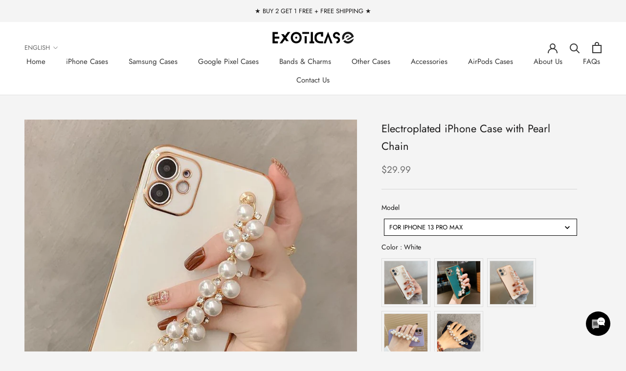

--- FILE ---
content_type: text/html; charset=utf-8
request_url: https://www.exoticase.com/products/electroplated-iphone-case-with-pearl-chain
body_size: 60691
content:
<!doctype html>

<html class="no-js" lang="en">
  <head>
  <meta name="p:domain_verify" content="c6065c9524e225a0d0fe0e1d402b3102" />
<!-- starapps_core_start -->
<!-- This code is automatically managed by StarApps Studio -->
<!-- Please contact support@starapps.studio for any help -->
<!-- File location: snippets/starapps-core.liquid -->


    
<!-- starapps_core_end -->

    <meta charset="utf-8"> 
    <meta http-equiv="X-UA-Compatible" content="IE=edge,chrome=1">
    <meta name="viewport" content="width=device-width, initial-scale=1.0, height=device-height, minimum-scale=1.0, maximum-scale=1.0">
    <meta name="theme-color" content="">

    <title>
      Electroplated iPhone Case with Pearl Chain &ndash; Exoticase
    </title><meta name="description" content="Electroplated case with beautiful pearl and crystal chain For iPhone 7 to 13, Pro, Max and Mini Sides of the case are part color and part plated Shock absorbing high quality TPU case with anti-fingerprint finish. Precision cutouts for buttons and charging port. Good all around protection that protects your phone from d"><link rel="canonical" href="https://www.exoticase.com/products/electroplated-iphone-case-with-pearl-chain"><link rel="shortcut icon" href="//www.exoticase.com/cdn/shop/files/Exoticase_Favicon_96x.png?v=1650067939" type="image/png"><meta property="og:type" content="product">
  <meta property="og:title" content="Electroplated iPhone Case with Pearl Chain"><meta property="og:image" content="http://www.exoticase.com/cdn/shop/products/Electroplated-iPhone-Case-with-Pearl-Chain-Exoticase.jpg?v=1701554484">
    <meta property="og:image:secure_url" content="https://www.exoticase.com/cdn/shop/products/Electroplated-iPhone-Case-with-Pearl-Chain-Exoticase.jpg?v=1701554484">
    <meta property="og:image:width" content="800">
    <meta property="og:image:height" content="798"><meta property="product:price:amount" content="29.99">
  <meta property="product:price:currency" content="USD"><meta property="og:description" content="Electroplated case with beautiful pearl and crystal chain For iPhone 7 to 13, Pro, Max and Mini Sides of the case are part color and part plated Shock absorbing high quality TPU case with anti-fingerprint finish. Precision cutouts for buttons and charging port. Good all around protection that protects your phone from d"><meta property="og:url" content="https://www.exoticase.com/products/electroplated-iphone-case-with-pearl-chain">
<meta property="og:site_name" content="Exoticase"><meta name="twitter:card" content="summary"><meta name="twitter:title" content="Electroplated iPhone Case with Pearl Chain">
  <meta name="twitter:description" content="

Electroplated case with beautiful pearl and crystal chain
For iPhone 7 to 13, Pro, Max and Mini
Sides of the case are part color and part plated


Shock absorbing high quality TPU case with anti-fingerprint finish. Precision cutouts for buttons and charging port. Good all around protection that protects your phone from dirt, scratches and dust. Excellent fit and feel with comfortable grip. The case is slightly raised to protect the back camera and front screen against flat surfaces. 


✔ FREE SHIPPING USA: 7 - 14 Days via USPS (tracked)✔ FREE SHIPPING INTERNATIONAL: 7 - 14 Days (tracked)✔ 30 Day Money Back Guarantee✔ Excellent Customer Support
">
  <meta name="twitter:image" content="https://www.exoticase.com/cdn/shop/products/Electroplated-iPhone-Case-with-Pearl-Chain-Exoticase_600x600_crop_center.jpg?v=1701554484">
    <style>
  @font-face {
  font-family: Jost;
  font-weight: 400;
  font-style: normal;
  font-display: fallback;
  src: url("//www.exoticase.com/cdn/fonts/jost/jost_n4.d47a1b6347ce4a4c9f437608011273009d91f2b7.woff2") format("woff2"),
       url("//www.exoticase.com/cdn/fonts/jost/jost_n4.791c46290e672b3f85c3d1c651ef2efa3819eadd.woff") format("woff");
}

  @font-face {
  font-family: Jost;
  font-weight: 400;
  font-style: normal;
  font-display: fallback;
  src: url("//www.exoticase.com/cdn/fonts/jost/jost_n4.d47a1b6347ce4a4c9f437608011273009d91f2b7.woff2") format("woff2"),
       url("//www.exoticase.com/cdn/fonts/jost/jost_n4.791c46290e672b3f85c3d1c651ef2efa3819eadd.woff") format("woff");
}


  @font-face {
  font-family: Jost;
  font-weight: 700;
  font-style: normal;
  font-display: fallback;
  src: url("//www.exoticase.com/cdn/fonts/jost/jost_n7.921dc18c13fa0b0c94c5e2517ffe06139c3615a3.woff2") format("woff2"),
       url("//www.exoticase.com/cdn/fonts/jost/jost_n7.cbfc16c98c1e195f46c536e775e4e959c5f2f22b.woff") format("woff");
}

  @font-face {
  font-family: Jost;
  font-weight: 400;
  font-style: italic;
  font-display: fallback;
  src: url("//www.exoticase.com/cdn/fonts/jost/jost_i4.b690098389649750ada222b9763d55796c5283a5.woff2") format("woff2"),
       url("//www.exoticase.com/cdn/fonts/jost/jost_i4.fd766415a47e50b9e391ae7ec04e2ae25e7e28b0.woff") format("woff");
}

  @font-face {
  font-family: Jost;
  font-weight: 700;
  font-style: italic;
  font-display: fallback;
  src: url("//www.exoticase.com/cdn/fonts/jost/jost_i7.d8201b854e41e19d7ed9b1a31fe4fe71deea6d3f.woff2") format("woff2"),
       url("//www.exoticase.com/cdn/fonts/jost/jost_i7.eae515c34e26b6c853efddc3fc0c552e0de63757.woff") format("woff");
}


  :root {
    --heading-font-family : Jost, sans-serif;
    --heading-font-weight : 400;
    --heading-font-style  : normal;

    --text-font-family : Jost, sans-serif;
    --text-font-weight : 400;
    --text-font-style  : normal;

    --base-text-font-size   : 16px;
    --default-text-font-size: 14px;--background          : #f4f4f4;
    --background-rgb      : 244, 244, 244;
    --light-background    : #ffffff;
    --light-background-rgb: 255, 255, 255;
    --heading-color       : #1c1b1b;
    --text-color          : #1c1b1b;
    --text-color-rgb      : 28, 27, 27;
    --text-color-light    : #6a6a6a;
    --text-color-light-rgb: 106, 106, 106;
    --link-color          : #6a6a6a;
    --link-color-rgb      : 106, 106, 106;
    --border-color        : #d4d3d3;
    --border-color-rgb    : 212, 211, 211;

    --button-background    : #1c1b1b;
    --button-background-rgb: 28, 27, 27;
    --button-text-color    : #ffffff;

    --header-background       : #ffffff;
    --header-heading-color    : #363636;
    --header-light-text-color : #6a6a6a;
    --header-border-color     : #e1e1e1;

    --footer-background    : #ffffff;
    --footer-text-color    : #6a6a6a;
    --footer-heading-color : #1c1b1b;
    --footer-border-color  : #e9e9e9;

    --navigation-background      : #efefef;
    --navigation-background-rgb  : 239, 239, 239;
    --navigation-text-color      : #1c1b1b;
    --navigation-text-color-light: rgba(28, 27, 27, 0.5);
    --navigation-border-color    : rgba(28, 27, 27, 0.25);

    --newsletter-popup-background     : #ffffff;
    --newsletter-popup-text-color     : #363636;
    --newsletter-popup-text-color-rgb : 54, 54, 54;

    --secondary-elements-background       : #1c1b1b;
    --secondary-elements-background-rgb   : 28, 27, 27;
    --secondary-elements-text-color       : #ffffff;
    --secondary-elements-text-color-light : rgba(255, 255, 255, 0.5);
    --secondary-elements-border-color     : rgba(255, 255, 255, 0.25);

    --product-sale-price-color    : #f94c43;
    --product-sale-price-color-rgb: 249, 76, 67;
    --product-star-rating: #f6a429;

    /* Shopify related variables */
    --payment-terms-background-color: #f4f4f4;

    /* Products */

    --horizontal-spacing-four-products-per-row: 60px;
        --horizontal-spacing-two-products-per-row : 60px;

    --vertical-spacing-four-products-per-row: 60px;
        --vertical-spacing-two-products-per-row : 75px;

    /* Animation */
    --drawer-transition-timing: cubic-bezier(0.645, 0.045, 0.355, 1);
    --header-base-height: 80px; /* We set a default for browsers that do not support CSS variables */

    /* Cursors */
    --cursor-zoom-in-svg    : url(//www.exoticase.com/cdn/shop/t/2/assets/cursor-zoom-in.svg?v=170532930330058140181649408835);
    --cursor-zoom-in-2x-svg : url(//www.exoticase.com/cdn/shop/t/2/assets/cursor-zoom-in-2x.svg?v=56685658183649387561649408835);
  }
</style>

<script>
  // IE11 does not have support for CSS variables, so we have to polyfill them
  if (!(((window || {}).CSS || {}).supports && window.CSS.supports('(--a: 0)'))) {
    const script = document.createElement('script');
    script.type = 'text/javascript';
    script.src = 'https://cdn.jsdelivr.net/npm/css-vars-ponyfill@2';
    script.onload = function() {
      cssVars({});
    };

    document.getElementsByTagName('head')[0].appendChild(script);
  }
</script>

    <script>window.performance && window.performance.mark && window.performance.mark('shopify.content_for_header.start');</script><meta id="shopify-digital-wallet" name="shopify-digital-wallet" content="/58594132020/digital_wallets/dialog">
<meta name="shopify-checkout-api-token" content="e3f0a70a0b96e7fc5af3bb790a96f6d4">
<meta id="in-context-paypal-metadata" data-shop-id="58594132020" data-venmo-supported="false" data-environment="production" data-locale="en_US" data-paypal-v4="true" data-currency="USD">
<link rel="alternate" hreflang="x-default" href="https://www.exoticase.com/products/electroplated-iphone-case-with-pearl-chain">
<link rel="alternate" hreflang="en" href="https://www.exoticase.com/products/electroplated-iphone-case-with-pearl-chain">
<link rel="alternate" hreflang="fr" href="https://www.exoticase.com/fr/products/electroplated-iphone-case-with-pearl-chain">
<link rel="alternate" hreflang="de" href="https://www.exoticase.com/de/products/electroplated-iphone-case-with-pearl-chain">
<link rel="alternate" type="application/json+oembed" href="https://www.exoticase.com/products/electroplated-iphone-case-with-pearl-chain.oembed">
<script async="async" src="/checkouts/internal/preloads.js?locale=en-US"></script>
<link rel="preconnect" href="https://shop.app" crossorigin="anonymous">
<script async="async" src="https://shop.app/checkouts/internal/preloads.js?locale=en-US&shop_id=58594132020" crossorigin="anonymous"></script>
<script id="apple-pay-shop-capabilities" type="application/json">{"shopId":58594132020,"countryCode":"CA","currencyCode":"USD","merchantCapabilities":["supports3DS"],"merchantId":"gid:\/\/shopify\/Shop\/58594132020","merchantName":"Exoticase","requiredBillingContactFields":["postalAddress","email","phone"],"requiredShippingContactFields":["postalAddress","email","phone"],"shippingType":"shipping","supportedNetworks":["visa","masterCard","amex","discover","jcb"],"total":{"type":"pending","label":"Exoticase","amount":"1.00"},"shopifyPaymentsEnabled":true,"supportsSubscriptions":true}</script>
<script id="shopify-features" type="application/json">{"accessToken":"e3f0a70a0b96e7fc5af3bb790a96f6d4","betas":["rich-media-storefront-analytics"],"domain":"www.exoticase.com","predictiveSearch":true,"shopId":58594132020,"locale":"en"}</script>
<script>var Shopify = Shopify || {};
Shopify.shop = "exoticasestore.myshopify.com";
Shopify.locale = "en";
Shopify.currency = {"active":"USD","rate":"1.0"};
Shopify.country = "US";
Shopify.theme = {"name":"Prestige Old (Main)","id":124519186484,"schema_name":"Prestige","schema_version":"5.7.0","theme_store_id":855,"role":"main"};
Shopify.theme.handle = "null";
Shopify.theme.style = {"id":null,"handle":null};
Shopify.cdnHost = "www.exoticase.com/cdn";
Shopify.routes = Shopify.routes || {};
Shopify.routes.root = "/";</script>
<script type="module">!function(o){(o.Shopify=o.Shopify||{}).modules=!0}(window);</script>
<script>!function(o){function n(){var o=[];function n(){o.push(Array.prototype.slice.apply(arguments))}return n.q=o,n}var t=o.Shopify=o.Shopify||{};t.loadFeatures=n(),t.autoloadFeatures=n()}(window);</script>
<script>
  window.ShopifyPay = window.ShopifyPay || {};
  window.ShopifyPay.apiHost = "shop.app\/pay";
  window.ShopifyPay.redirectState = null;
</script>
<script id="shop-js-analytics" type="application/json">{"pageType":"product"}</script>
<script defer="defer" async type="module" src="//www.exoticase.com/cdn/shopifycloud/shop-js/modules/v2/client.init-shop-cart-sync_BdyHc3Nr.en.esm.js"></script>
<script defer="defer" async type="module" src="//www.exoticase.com/cdn/shopifycloud/shop-js/modules/v2/chunk.common_Daul8nwZ.esm.js"></script>
<script type="module">
  await import("//www.exoticase.com/cdn/shopifycloud/shop-js/modules/v2/client.init-shop-cart-sync_BdyHc3Nr.en.esm.js");
await import("//www.exoticase.com/cdn/shopifycloud/shop-js/modules/v2/chunk.common_Daul8nwZ.esm.js");

  window.Shopify.SignInWithShop?.initShopCartSync?.({"fedCMEnabled":true,"windoidEnabled":true});

</script>
<script>
  window.Shopify = window.Shopify || {};
  if (!window.Shopify.featureAssets) window.Shopify.featureAssets = {};
  window.Shopify.featureAssets['shop-js'] = {"shop-cart-sync":["modules/v2/client.shop-cart-sync_QYOiDySF.en.esm.js","modules/v2/chunk.common_Daul8nwZ.esm.js"],"init-fed-cm":["modules/v2/client.init-fed-cm_DchLp9rc.en.esm.js","modules/v2/chunk.common_Daul8nwZ.esm.js"],"shop-button":["modules/v2/client.shop-button_OV7bAJc5.en.esm.js","modules/v2/chunk.common_Daul8nwZ.esm.js"],"init-windoid":["modules/v2/client.init-windoid_DwxFKQ8e.en.esm.js","modules/v2/chunk.common_Daul8nwZ.esm.js"],"shop-cash-offers":["modules/v2/client.shop-cash-offers_DWtL6Bq3.en.esm.js","modules/v2/chunk.common_Daul8nwZ.esm.js","modules/v2/chunk.modal_CQq8HTM6.esm.js"],"shop-toast-manager":["modules/v2/client.shop-toast-manager_CX9r1SjA.en.esm.js","modules/v2/chunk.common_Daul8nwZ.esm.js"],"init-shop-email-lookup-coordinator":["modules/v2/client.init-shop-email-lookup-coordinator_UhKnw74l.en.esm.js","modules/v2/chunk.common_Daul8nwZ.esm.js"],"pay-button":["modules/v2/client.pay-button_DzxNnLDY.en.esm.js","modules/v2/chunk.common_Daul8nwZ.esm.js"],"avatar":["modules/v2/client.avatar_BTnouDA3.en.esm.js"],"init-shop-cart-sync":["modules/v2/client.init-shop-cart-sync_BdyHc3Nr.en.esm.js","modules/v2/chunk.common_Daul8nwZ.esm.js"],"shop-login-button":["modules/v2/client.shop-login-button_D8B466_1.en.esm.js","modules/v2/chunk.common_Daul8nwZ.esm.js","modules/v2/chunk.modal_CQq8HTM6.esm.js"],"init-customer-accounts-sign-up":["modules/v2/client.init-customer-accounts-sign-up_C8fpPm4i.en.esm.js","modules/v2/client.shop-login-button_D8B466_1.en.esm.js","modules/v2/chunk.common_Daul8nwZ.esm.js","modules/v2/chunk.modal_CQq8HTM6.esm.js"],"init-shop-for-new-customer-accounts":["modules/v2/client.init-shop-for-new-customer-accounts_CVTO0Ztu.en.esm.js","modules/v2/client.shop-login-button_D8B466_1.en.esm.js","modules/v2/chunk.common_Daul8nwZ.esm.js","modules/v2/chunk.modal_CQq8HTM6.esm.js"],"init-customer-accounts":["modules/v2/client.init-customer-accounts_dRgKMfrE.en.esm.js","modules/v2/client.shop-login-button_D8B466_1.en.esm.js","modules/v2/chunk.common_Daul8nwZ.esm.js","modules/v2/chunk.modal_CQq8HTM6.esm.js"],"shop-follow-button":["modules/v2/client.shop-follow-button_CkZpjEct.en.esm.js","modules/v2/chunk.common_Daul8nwZ.esm.js","modules/v2/chunk.modal_CQq8HTM6.esm.js"],"lead-capture":["modules/v2/client.lead-capture_BntHBhfp.en.esm.js","modules/v2/chunk.common_Daul8nwZ.esm.js","modules/v2/chunk.modal_CQq8HTM6.esm.js"],"checkout-modal":["modules/v2/client.checkout-modal_CfxcYbTm.en.esm.js","modules/v2/chunk.common_Daul8nwZ.esm.js","modules/v2/chunk.modal_CQq8HTM6.esm.js"],"shop-login":["modules/v2/client.shop-login_Da4GZ2H6.en.esm.js","modules/v2/chunk.common_Daul8nwZ.esm.js","modules/v2/chunk.modal_CQq8HTM6.esm.js"],"payment-terms":["modules/v2/client.payment-terms_MV4M3zvL.en.esm.js","modules/v2/chunk.common_Daul8nwZ.esm.js","modules/v2/chunk.modal_CQq8HTM6.esm.js"]};
</script>
<script>(function() {
  var isLoaded = false;
  function asyncLoad() {
    if (isLoaded) return;
    isLoaded = true;
    var urls = ["https:\/\/ecommplugins-scripts.trustpilot.com\/v2.1\/js\/header.min.js?settings=eyJrZXkiOiJ5djNxM3NRdm5mSUxrVHZzIiwicyI6InNrdSJ9\u0026shop=exoticasestore.myshopify.com","https:\/\/ecommplugins-scripts.trustpilot.com\/v2.1\/js\/success.min.js?settings=eyJrZXkiOiJ5djNxM3NRdm5mSUxrVHZzIiwicyI6InNrdSIsInQiOlsib3JkZXJzL3BhaWQiLCJ0cnVzdHBpbG90T3JkZXJDb25maXJtZWQiXSwidiI6IiIsImEiOiIifQ==\u0026shop=exoticasestore.myshopify.com","https:\/\/ecommplugins-trustboxsettings.trustpilot.com\/exoticasestore.myshopify.com.js?settings=1763509060128\u0026shop=exoticasestore.myshopify.com"];
    for (var i = 0; i < urls.length; i++) {
      var s = document.createElement('script');
      s.type = 'text/javascript';
      s.async = true;
      s.src = urls[i];
      var x = document.getElementsByTagName('script')[0];
      x.parentNode.insertBefore(s, x);
    }
  };
  if(window.attachEvent) {
    window.attachEvent('onload', asyncLoad);
  } else {
    window.addEventListener('load', asyncLoad, false);
  }
})();</script>
<script id="__st">var __st={"a":58594132020,"offset":-18000,"reqid":"3359da34-d07d-482b-92c0-ce0276c5a440-1768982860","pageurl":"www.exoticase.com\/products\/electroplated-iphone-case-with-pearl-chain","u":"986f92cdded8","p":"product","rtyp":"product","rid":6802759811124};</script>
<script>window.ShopifyPaypalV4VisibilityTracking = true;</script>
<script id="captcha-bootstrap">!function(){'use strict';const t='contact',e='account',n='new_comment',o=[[t,t],['blogs',n],['comments',n],[t,'customer']],c=[[e,'customer_login'],[e,'guest_login'],[e,'recover_customer_password'],[e,'create_customer']],r=t=>t.map((([t,e])=>`form[action*='/${t}']:not([data-nocaptcha='true']) input[name='form_type'][value='${e}']`)).join(','),a=t=>()=>t?[...document.querySelectorAll(t)].map((t=>t.form)):[];function s(){const t=[...o],e=r(t);return a(e)}const i='password',u='form_key',d=['recaptcha-v3-token','g-recaptcha-response','h-captcha-response',i],f=()=>{try{return window.sessionStorage}catch{return}},m='__shopify_v',_=t=>t.elements[u];function p(t,e,n=!1){try{const o=window.sessionStorage,c=JSON.parse(o.getItem(e)),{data:r}=function(t){const{data:e,action:n}=t;return t[m]||n?{data:e,action:n}:{data:t,action:n}}(c);for(const[e,n]of Object.entries(r))t.elements[e]&&(t.elements[e].value=n);n&&o.removeItem(e)}catch(o){console.error('form repopulation failed',{error:o})}}const l='form_type',E='cptcha';function T(t){t.dataset[E]=!0}const w=window,h=w.document,L='Shopify',v='ce_forms',y='captcha';let A=!1;((t,e)=>{const n=(g='f06e6c50-85a8-45c8-87d0-21a2b65856fe',I='https://cdn.shopify.com/shopifycloud/storefront-forms-hcaptcha/ce_storefront_forms_captcha_hcaptcha.v1.5.2.iife.js',D={infoText:'Protected by hCaptcha',privacyText:'Privacy',termsText:'Terms'},(t,e,n)=>{const o=w[L][v],c=o.bindForm;if(c)return c(t,g,e,D).then(n);var r;o.q.push([[t,g,e,D],n]),r=I,A||(h.body.append(Object.assign(h.createElement('script'),{id:'captcha-provider',async:!0,src:r})),A=!0)});var g,I,D;w[L]=w[L]||{},w[L][v]=w[L][v]||{},w[L][v].q=[],w[L][y]=w[L][y]||{},w[L][y].protect=function(t,e){n(t,void 0,e),T(t)},Object.freeze(w[L][y]),function(t,e,n,w,h,L){const[v,y,A,g]=function(t,e,n){const i=e?o:[],u=t?c:[],d=[...i,...u],f=r(d),m=r(i),_=r(d.filter((([t,e])=>n.includes(e))));return[a(f),a(m),a(_),s()]}(w,h,L),I=t=>{const e=t.target;return e instanceof HTMLFormElement?e:e&&e.form},D=t=>v().includes(t);t.addEventListener('submit',(t=>{const e=I(t);if(!e)return;const n=D(e)&&!e.dataset.hcaptchaBound&&!e.dataset.recaptchaBound,o=_(e),c=g().includes(e)&&(!o||!o.value);(n||c)&&t.preventDefault(),c&&!n&&(function(t){try{if(!f())return;!function(t){const e=f();if(!e)return;const n=_(t);if(!n)return;const o=n.value;o&&e.removeItem(o)}(t);const e=Array.from(Array(32),(()=>Math.random().toString(36)[2])).join('');!function(t,e){_(t)||t.append(Object.assign(document.createElement('input'),{type:'hidden',name:u})),t.elements[u].value=e}(t,e),function(t,e){const n=f();if(!n)return;const o=[...t.querySelectorAll(`input[type='${i}']`)].map((({name:t})=>t)),c=[...d,...o],r={};for(const[a,s]of new FormData(t).entries())c.includes(a)||(r[a]=s);n.setItem(e,JSON.stringify({[m]:1,action:t.action,data:r}))}(t,e)}catch(e){console.error('failed to persist form',e)}}(e),e.submit())}));const S=(t,e)=>{t&&!t.dataset[E]&&(n(t,e.some((e=>e===t))),T(t))};for(const o of['focusin','change'])t.addEventListener(o,(t=>{const e=I(t);D(e)&&S(e,y())}));const B=e.get('form_key'),M=e.get(l),P=B&&M;t.addEventListener('DOMContentLoaded',(()=>{const t=y();if(P)for(const e of t)e.elements[l].value===M&&p(e,B);[...new Set([...A(),...v().filter((t=>'true'===t.dataset.shopifyCaptcha))])].forEach((e=>S(e,t)))}))}(h,new URLSearchParams(w.location.search),n,t,e,['guest_login'])})(!0,!0)}();</script>
<script integrity="sha256-4kQ18oKyAcykRKYeNunJcIwy7WH5gtpwJnB7kiuLZ1E=" data-source-attribution="shopify.loadfeatures" defer="defer" src="//www.exoticase.com/cdn/shopifycloud/storefront/assets/storefront/load_feature-a0a9edcb.js" crossorigin="anonymous"></script>
<script crossorigin="anonymous" defer="defer" src="//www.exoticase.com/cdn/shopifycloud/storefront/assets/shopify_pay/storefront-65b4c6d7.js?v=20250812"></script>
<script data-source-attribution="shopify.dynamic_checkout.dynamic.init">var Shopify=Shopify||{};Shopify.PaymentButton=Shopify.PaymentButton||{isStorefrontPortableWallets:!0,init:function(){window.Shopify.PaymentButton.init=function(){};var t=document.createElement("script");t.src="https://www.exoticase.com/cdn/shopifycloud/portable-wallets/latest/portable-wallets.en.js",t.type="module",document.head.appendChild(t)}};
</script>
<script data-source-attribution="shopify.dynamic_checkout.buyer_consent">
  function portableWalletsHideBuyerConsent(e){var t=document.getElementById("shopify-buyer-consent"),n=document.getElementById("shopify-subscription-policy-button");t&&n&&(t.classList.add("hidden"),t.setAttribute("aria-hidden","true"),n.removeEventListener("click",e))}function portableWalletsShowBuyerConsent(e){var t=document.getElementById("shopify-buyer-consent"),n=document.getElementById("shopify-subscription-policy-button");t&&n&&(t.classList.remove("hidden"),t.removeAttribute("aria-hidden"),n.addEventListener("click",e))}window.Shopify?.PaymentButton&&(window.Shopify.PaymentButton.hideBuyerConsent=portableWalletsHideBuyerConsent,window.Shopify.PaymentButton.showBuyerConsent=portableWalletsShowBuyerConsent);
</script>
<script data-source-attribution="shopify.dynamic_checkout.cart.bootstrap">document.addEventListener("DOMContentLoaded",(function(){function t(){return document.querySelector("shopify-accelerated-checkout-cart, shopify-accelerated-checkout")}if(t())Shopify.PaymentButton.init();else{new MutationObserver((function(e,n){t()&&(Shopify.PaymentButton.init(),n.disconnect())})).observe(document.body,{childList:!0,subtree:!0})}}));
</script>
<script id='scb4127' type='text/javascript' async='' src='https://www.exoticase.com/cdn/shopifycloud/privacy-banner/storefront-banner.js'></script><link id="shopify-accelerated-checkout-styles" rel="stylesheet" media="screen" href="https://www.exoticase.com/cdn/shopifycloud/portable-wallets/latest/accelerated-checkout-backwards-compat.css" crossorigin="anonymous">
<style id="shopify-accelerated-checkout-cart">
        #shopify-buyer-consent {
  margin-top: 1em;
  display: inline-block;
  width: 100%;
}

#shopify-buyer-consent.hidden {
  display: none;
}

#shopify-subscription-policy-button {
  background: none;
  border: none;
  padding: 0;
  text-decoration: underline;
  font-size: inherit;
  cursor: pointer;
}

#shopify-subscription-policy-button::before {
  box-shadow: none;
}

      </style>

<script>window.performance && window.performance.mark && window.performance.mark('shopify.content_for_header.end');</script>

    <link rel="stylesheet" href="//www.exoticase.com/cdn/shop/t/2/assets/theme.css?v=62441372190441597211649432630">

    <script>// This allows to expose several variables to the global scope, to be used in scripts
      window.theme = {
        pageType: "product",
        moneyFormat: "\u003cspan class=money\u003e${{amount}}\u003c\/span\u003e",
        moneyWithCurrencyFormat: "\u003cspan class=money\u003e${{amount}} USD\u003c\/span\u003e",
        currencyCodeEnabled: false,
        productImageSize: "natural",
        searchMode: "product,article",
        showPageTransition: false,
        showElementStaggering: true,
        showImageZooming: true
      };

      window.routes = {
        rootUrl: "\/",
        rootUrlWithoutSlash: '',
        cartUrl: "\/cart",
        cartAddUrl: "\/cart\/add",
        cartChangeUrl: "\/cart\/change",
        searchUrl: "\/search",
        productRecommendationsUrl: "\/recommendations\/products"
      };

      window.languages = {
        cartAddNote: "Add Order Note",
        cartEditNote: "Edit Order Note",
        productImageLoadingError: "This image could not be loaded. Please try to reload the page.",
        productFormAddToCart: "Add to cart",
        productFormUnavailable: "Unavailable",
        productFormSoldOut: "Sold Out",
        shippingEstimatorOneResult: "1 option available:",
        shippingEstimatorMoreResults: "{{count}} options available:",
        shippingEstimatorNoResults: "No shipping could be found"
      };

      window.lazySizesConfig = {
        loadHidden: false,
        hFac: 0.5,
        expFactor: 2,
        ricTimeout: 150,
        lazyClass: 'Image--lazyLoad',
        loadingClass: 'Image--lazyLoading',
        loadedClass: 'Image--lazyLoaded'
      };

      document.documentElement.className = document.documentElement.className.replace('no-js', 'js');
      document.documentElement.style.setProperty('--window-height', window.innerHeight + 'px');

      // We do a quick detection of some features (we could use Modernizr but for so little...)
      (function() {
        document.documentElement.className += ((window.CSS && window.CSS.supports('(position: sticky) or (position: -webkit-sticky)')) ? ' supports-sticky' : ' no-supports-sticky');
        document.documentElement.className += (window.matchMedia('(-moz-touch-enabled: 1), (hover: none)')).matches ? ' no-supports-hover' : ' supports-hover';
      }());

      
    </script>

    <script src="//www.exoticase.com/cdn/shop/t/2/assets/lazysizes.min.js?v=174358363404432586981649408822" async></script><script src="//www.exoticase.com/cdn/shop/t/2/assets/libs.min.js?v=26178543184394469741649408823" defer></script>
    <script src="//www.exoticase.com/cdn/shop/t/2/assets/theme.js?v=116291210821653663351649408824" defer></script>
    <script src="//www.exoticase.com/cdn/shop/t/2/assets/custom.js?v=183944157590872491501649408822" defer></script>

    <script>
      (function () {
        window.onpageshow = function() {
          if (window.theme.showPageTransition) {
            var pageTransition = document.querySelector('.PageTransition');

            if (pageTransition) {
              pageTransition.style.visibility = 'visible';
              pageTransition.style.opacity = '0';
            }
          }

          // When the page is loaded from the cache, we have to reload the cart content
          document.documentElement.dispatchEvent(new CustomEvent('cart:refresh', {
            bubbles: true
          }));
        };
      })();
    </script>

    
  <script type="application/ld+json">
  {
    "@context": "http://schema.org",
    "@type": "Product",
    "offers": [{
          "@type": "Offer",
          "name": "For iPhone 13 Pro Max \/ White",
          "availability":"https://schema.org/InStock",
          "price": 29.99,
          "priceCurrency": "USD",
          "priceValidUntil": "2026-01-31","sku": "43868898-for-iphone-13pro-max-white","url": "/products/electroplated-iphone-case-with-pearl-chain?variant=40186972799028"
        },
{
          "@type": "Offer",
          "name": "For iPhone 13 Pro Max \/ Dark Green",
          "availability":"https://schema.org/InStock",
          "price": 29.99,
          "priceCurrency": "USD",
          "priceValidUntil": "2026-01-31","sku": "43868898-for-iphone-13pro-max-dark-green","url": "/products/electroplated-iphone-case-with-pearl-chain?variant=40186972864564"
        },
{
          "@type": "Offer",
          "name": "For iPhone 13 Pro Max \/ Pink",
          "availability":"https://schema.org/InStock",
          "price": 29.99,
          "priceCurrency": "USD",
          "priceValidUntil": "2026-01-31","sku": "43868898-for-iphone-13pro-max-pink","url": "/products/electroplated-iphone-case-with-pearl-chain?variant=40186972930100"
        },
{
          "@type": "Offer",
          "name": "For iPhone 13 Pro Max \/ Purple",
          "availability":"https://schema.org/InStock",
          "price": 29.99,
          "priceCurrency": "USD",
          "priceValidUntil": "2026-01-31","sku": "43868898-for-iphone-13pro-max-purple","url": "/products/electroplated-iphone-case-with-pearl-chain?variant=40186972995636"
        },
{
          "@type": "Offer",
          "name": "For iPhone 13 Pro Max \/ Black",
          "availability":"https://schema.org/InStock",
          "price": 29.99,
          "priceCurrency": "USD",
          "priceValidUntil": "2026-01-31","sku": "43868898-for-iphone-13pro-max-black","url": "/products/electroplated-iphone-case-with-pearl-chain?variant=40186973061172"
        },
{
          "@type": "Offer",
          "name": "For iPhone 13 Pro \/ White",
          "availability":"https://schema.org/InStock",
          "price": 29.99,
          "priceCurrency": "USD",
          "priceValidUntil": "2026-01-31","sku": "43868898-for-iphone-13-pro-white","url": "/products/electroplated-iphone-case-with-pearl-chain?variant=40186973159476"
        },
{
          "@type": "Offer",
          "name": "For iPhone 13 Pro \/ Dark Green",
          "availability":"https://schema.org/InStock",
          "price": 29.99,
          "priceCurrency": "USD",
          "priceValidUntil": "2026-01-31","sku": "43868898-for-iphone-13-pro-dark-green","url": "/products/electroplated-iphone-case-with-pearl-chain?variant=40186973225012"
        },
{
          "@type": "Offer",
          "name": "For iPhone 13 Pro \/ Pink",
          "availability":"https://schema.org/InStock",
          "price": 29.99,
          "priceCurrency": "USD",
          "priceValidUntil": "2026-01-31","sku": "43868898-for-iphone-13-pro-pink","url": "/products/electroplated-iphone-case-with-pearl-chain?variant=40186973290548"
        },
{
          "@type": "Offer",
          "name": "For iPhone 13 Pro \/ Purple",
          "availability":"https://schema.org/InStock",
          "price": 29.99,
          "priceCurrency": "USD",
          "priceValidUntil": "2026-01-31","sku": "43868898-for-iphone-13-pro-purple","url": "/products/electroplated-iphone-case-with-pearl-chain?variant=40186973356084"
        },
{
          "@type": "Offer",
          "name": "For iPhone 13 Pro \/ Black",
          "availability":"https://schema.org/InStock",
          "price": 29.99,
          "priceCurrency": "USD",
          "priceValidUntil": "2026-01-31","sku": "43868898-for-iphone-13-pro-black","url": "/products/electroplated-iphone-case-with-pearl-chain?variant=40186973421620"
        },
{
          "@type": "Offer",
          "name": "For iPhone 13 Mini \/ White",
          "availability":"https://schema.org/InStock",
          "price": 29.99,
          "priceCurrency": "USD",
          "priceValidUntil": "2026-01-31","sku": "43868898-for-iphone-13-mini-white","url": "/products/electroplated-iphone-case-with-pearl-chain?variant=40186973519924"
        },
{
          "@type": "Offer",
          "name": "For iPhone 13 Mini \/ Dark Green",
          "availability":"https://schema.org/InStock",
          "price": 29.99,
          "priceCurrency": "USD",
          "priceValidUntil": "2026-01-31","sku": "43868898-for-iphone-13-mini-dark-green","url": "/products/electroplated-iphone-case-with-pearl-chain?variant=40186973585460"
        },
{
          "@type": "Offer",
          "name": "For iPhone 13 Mini \/ Pink",
          "availability":"https://schema.org/InStock",
          "price": 29.99,
          "priceCurrency": "USD",
          "priceValidUntil": "2026-01-31","sku": "43868898-for-iphone-13-mini-pink","url": "/products/electroplated-iphone-case-with-pearl-chain?variant=40186973618228"
        },
{
          "@type": "Offer",
          "name": "For iPhone 13 Mini \/ Purple",
          "availability":"https://schema.org/InStock",
          "price": 29.99,
          "priceCurrency": "USD",
          "priceValidUntil": "2026-01-31","sku": "43868898-for-iphone-13-mini-purple","url": "/products/electroplated-iphone-case-with-pearl-chain?variant=40186973683764"
        },
{
          "@type": "Offer",
          "name": "For iPhone 13 Mini \/ Black",
          "availability":"https://schema.org/InStock",
          "price": 29.99,
          "priceCurrency": "USD",
          "priceValidUntil": "2026-01-31","sku": "43868898-for-iphone-13-mini-black","url": "/products/electroplated-iphone-case-with-pearl-chain?variant=40186973749300"
        },
{
          "@type": "Offer",
          "name": "For iPhone 13 \/ White",
          "availability":"https://schema.org/InStock",
          "price": 29.99,
          "priceCurrency": "USD",
          "priceValidUntil": "2026-01-31","sku": "43868898-for-iphone-13-white","url": "/products/electroplated-iphone-case-with-pearl-chain?variant=40186973814836"
        },
{
          "@type": "Offer",
          "name": "For iPhone 13 \/ Dark Green",
          "availability":"https://schema.org/InStock",
          "price": 29.99,
          "priceCurrency": "USD",
          "priceValidUntil": "2026-01-31","sku": "43868898-for-iphone-13-dark-green","url": "/products/electroplated-iphone-case-with-pearl-chain?variant=40186973880372"
        },
{
          "@type": "Offer",
          "name": "For iPhone 13 \/ Pink",
          "availability":"https://schema.org/InStock",
          "price": 29.99,
          "priceCurrency": "USD",
          "priceValidUntil": "2026-01-31","sku": "43868898-for-iphone-13-pink","url": "/products/electroplated-iphone-case-with-pearl-chain?variant=40186973945908"
        },
{
          "@type": "Offer",
          "name": "For iPhone 13 \/ Purple",
          "availability":"https://schema.org/InStock",
          "price": 29.99,
          "priceCurrency": "USD",
          "priceValidUntil": "2026-01-31","sku": "43868898-for-iphone-13-purple","url": "/products/electroplated-iphone-case-with-pearl-chain?variant=40186974011444"
        },
{
          "@type": "Offer",
          "name": "For iPhone 13 \/ Black",
          "availability":"https://schema.org/InStock",
          "price": 29.99,
          "priceCurrency": "USD",
          "priceValidUntil": "2026-01-31","sku": "43868898-for-iphone-13-black","url": "/products/electroplated-iphone-case-with-pearl-chain?variant=40186974076980"
        },
{
          "@type": "Offer",
          "name": "For iPhone 12 Pro Max \/ White",
          "availability":"https://schema.org/InStock",
          "price": 29.99,
          "priceCurrency": "USD",
          "priceValidUntil": "2026-01-31","sku": "43868898-for-iphone-12pro-max-white","url": "/products/electroplated-iphone-case-with-pearl-chain?variant=40186974109748"
        },
{
          "@type": "Offer",
          "name": "For iPhone 12 Pro Max \/ Dark Green",
          "availability":"https://schema.org/InStock",
          "price": 29.99,
          "priceCurrency": "USD",
          "priceValidUntil": "2026-01-31","sku": "43868898-for-iphone-12pro-max-dark-green","url": "/products/electroplated-iphone-case-with-pearl-chain?variant=40186974142516"
        },
{
          "@type": "Offer",
          "name": "For iPhone 12 Pro Max \/ Pink",
          "availability":"https://schema.org/InStock",
          "price": 29.99,
          "priceCurrency": "USD",
          "priceValidUntil": "2026-01-31","sku": "43868898-for-iphone-12pro-max-pink","url": "/products/electroplated-iphone-case-with-pearl-chain?variant=40186974175284"
        },
{
          "@type": "Offer",
          "name": "For iPhone 12 Pro Max \/ Purple",
          "availability":"https://schema.org/InStock",
          "price": 29.99,
          "priceCurrency": "USD",
          "priceValidUntil": "2026-01-31","sku": "43868898-for-iphone-12pro-max-purple","url": "/products/electroplated-iphone-case-with-pearl-chain?variant=40186974208052"
        },
{
          "@type": "Offer",
          "name": "For iPhone 12 Pro Max \/ Black",
          "availability":"https://schema.org/InStock",
          "price": 29.99,
          "priceCurrency": "USD",
          "priceValidUntil": "2026-01-31","sku": "43868898-for-iphone-12pro-max-black","url": "/products/electroplated-iphone-case-with-pearl-chain?variant=40186974240820"
        },
{
          "@type": "Offer",
          "name": "For iPhone 12 Pro \/ White",
          "availability":"https://schema.org/InStock",
          "price": 29.99,
          "priceCurrency": "USD",
          "priceValidUntil": "2026-01-31","sku": "43868898-for-iphone-12-pro-white","url": "/products/electroplated-iphone-case-with-pearl-chain?variant=40186974273588"
        },
{
          "@type": "Offer",
          "name": "For iPhone 12 Pro \/ Dark Green",
          "availability":"https://schema.org/InStock",
          "price": 29.99,
          "priceCurrency": "USD",
          "priceValidUntil": "2026-01-31","sku": "43868898-for-iphone-12-pro-dark-green","url": "/products/electroplated-iphone-case-with-pearl-chain?variant=40186974339124"
        },
{
          "@type": "Offer",
          "name": "For iPhone 12 Pro \/ Pink",
          "availability":"https://schema.org/InStock",
          "price": 29.99,
          "priceCurrency": "USD",
          "priceValidUntil": "2026-01-31","sku": "43868898-for-iphone-12-pro-pink","url": "/products/electroplated-iphone-case-with-pearl-chain?variant=40186974371892"
        },
{
          "@type": "Offer",
          "name": "For iPhone 12 Pro \/ Purple",
          "availability":"https://schema.org/InStock",
          "price": 29.99,
          "priceCurrency": "USD",
          "priceValidUntil": "2026-01-31","sku": "43868898-for-iphone-12-pro-purple","url": "/products/electroplated-iphone-case-with-pearl-chain?variant=40186974404660"
        },
{
          "@type": "Offer",
          "name": "For iPhone 12 Pro \/ Black",
          "availability":"https://schema.org/InStock",
          "price": 29.99,
          "priceCurrency": "USD",
          "priceValidUntil": "2026-01-31","sku": "43868898-for-iphone-12-pro-black","url": "/products/electroplated-iphone-case-with-pearl-chain?variant=40186974437428"
        },
{
          "@type": "Offer",
          "name": "For iPhone 12 Mini \/ White",
          "availability":"https://schema.org/InStock",
          "price": 29.99,
          "priceCurrency": "USD",
          "priceValidUntil": "2026-01-31","sku": "43868898-for-iphone-12-mini-white","url": "/products/electroplated-iphone-case-with-pearl-chain?variant=40186974470196"
        },
{
          "@type": "Offer",
          "name": "For iPhone 12 Mini \/ Dark Green",
          "availability":"https://schema.org/InStock",
          "price": 29.99,
          "priceCurrency": "USD",
          "priceValidUntil": "2026-01-31","sku": "43868898-for-iphone-12-mini-dark-green","url": "/products/electroplated-iphone-case-with-pearl-chain?variant=40186974502964"
        },
{
          "@type": "Offer",
          "name": "For iPhone 12 Mini \/ Pink",
          "availability":"https://schema.org/InStock",
          "price": 29.99,
          "priceCurrency": "USD",
          "priceValidUntil": "2026-01-31","sku": "43868898-for-iphone-12-mini-pink","url": "/products/electroplated-iphone-case-with-pearl-chain?variant=40186974535732"
        },
{
          "@type": "Offer",
          "name": "For iPhone 12 Mini \/ Purple",
          "availability":"https://schema.org/InStock",
          "price": 29.99,
          "priceCurrency": "USD",
          "priceValidUntil": "2026-01-31","sku": "43868898-for-iphone-12-mini-purple","url": "/products/electroplated-iphone-case-with-pearl-chain?variant=40186974568500"
        },
{
          "@type": "Offer",
          "name": "For iPhone 12 Mini \/ Black",
          "availability":"https://schema.org/InStock",
          "price": 29.99,
          "priceCurrency": "USD",
          "priceValidUntil": "2026-01-31","sku": "43868898-for-iphone-12-mini-black","url": "/products/electroplated-iphone-case-with-pearl-chain?variant=40186974601268"
        },
{
          "@type": "Offer",
          "name": "For iPhone 12 \/ White",
          "availability":"https://schema.org/InStock",
          "price": 29.99,
          "priceCurrency": "USD",
          "priceValidUntil": "2026-01-31","sku": "43868898-for-iphone-12-white","url": "/products/electroplated-iphone-case-with-pearl-chain?variant=40186974634036"
        },
{
          "@type": "Offer",
          "name": "For iPhone 12 \/ Dark Green",
          "availability":"https://schema.org/InStock",
          "price": 29.99,
          "priceCurrency": "USD",
          "priceValidUntil": "2026-01-31","sku": "43868898-for-iphone-12-dark-green","url": "/products/electroplated-iphone-case-with-pearl-chain?variant=40186974666804"
        },
{
          "@type": "Offer",
          "name": "For iPhone 12 \/ Pink",
          "availability":"https://schema.org/InStock",
          "price": 29.99,
          "priceCurrency": "USD",
          "priceValidUntil": "2026-01-31","sku": "43868898-for-iphone-12-pink","url": "/products/electroplated-iphone-case-with-pearl-chain?variant=40186974699572"
        },
{
          "@type": "Offer",
          "name": "For iPhone 12 \/ Purple",
          "availability":"https://schema.org/InStock",
          "price": 29.99,
          "priceCurrency": "USD",
          "priceValidUntil": "2026-01-31","sku": "43868898-for-iphone-12-purple","url": "/products/electroplated-iphone-case-with-pearl-chain?variant=40186974732340"
        },
{
          "@type": "Offer",
          "name": "For iPhone 12 \/ Black",
          "availability":"https://schema.org/InStock",
          "price": 29.99,
          "priceCurrency": "USD",
          "priceValidUntil": "2026-01-31","sku": "43868898-for-iphone-12-black","url": "/products/electroplated-iphone-case-with-pearl-chain?variant=40186974765108"
        },
{
          "@type": "Offer",
          "name": "For iPhone SE 2020 \/ White",
          "availability":"https://schema.org/InStock",
          "price": 29.99,
          "priceCurrency": "USD",
          "priceValidUntil": "2026-01-31","sku": "43868898-for-iphone-se-2020-white","url": "/products/electroplated-iphone-case-with-pearl-chain?variant=40186974797876"
        },
{
          "@type": "Offer",
          "name": "For iPhone SE 2020 \/ Dark Green",
          "availability":"https://schema.org/InStock",
          "price": 29.99,
          "priceCurrency": "USD",
          "priceValidUntil": "2026-01-31","sku": "43868898-for-iphone-se-2020-dark-green","url": "/products/electroplated-iphone-case-with-pearl-chain?variant=40186974830644"
        },
{
          "@type": "Offer",
          "name": "For iPhone SE 2020 \/ Pink",
          "availability":"https://schema.org/InStock",
          "price": 29.99,
          "priceCurrency": "USD",
          "priceValidUntil": "2026-01-31","sku": "43868898-for-iphone-se-2020-pink","url": "/products/electroplated-iphone-case-with-pearl-chain?variant=40186974863412"
        },
{
          "@type": "Offer",
          "name": "For iPhone SE 2020 \/ Purple",
          "availability":"https://schema.org/InStock",
          "price": 29.99,
          "priceCurrency": "USD",
          "priceValidUntil": "2026-01-31","sku": "43868898-for-iphone-se-2020-purple","url": "/products/electroplated-iphone-case-with-pearl-chain?variant=40186974896180"
        },
{
          "@type": "Offer",
          "name": "For iPhone SE 2020 \/ Black",
          "availability":"https://schema.org/InStock",
          "price": 29.99,
          "priceCurrency": "USD",
          "priceValidUntil": "2026-01-31","sku": "43868898-for-iphone-se-2020-black","url": "/products/electroplated-iphone-case-with-pearl-chain?variant=40186974928948"
        },
{
          "@type": "Offer",
          "name": "For iPhone 11 Pro Max \/ White",
          "availability":"https://schema.org/InStock",
          "price": 29.99,
          "priceCurrency": "USD",
          "priceValidUntil": "2026-01-31","sku": "43868898-for-iphone-11pro-max-white","url": "/products/electroplated-iphone-case-with-pearl-chain?variant=40186974961716"
        },
{
          "@type": "Offer",
          "name": "For iPhone 11 Pro Max \/ Dark Green",
          "availability":"https://schema.org/InStock",
          "price": 29.99,
          "priceCurrency": "USD",
          "priceValidUntil": "2026-01-31","sku": "43868898-for-iphone-11pro-max-dark-green","url": "/products/electroplated-iphone-case-with-pearl-chain?variant=40186974994484"
        },
{
          "@type": "Offer",
          "name": "For iPhone 11 Pro Max \/ Pink",
          "availability":"https://schema.org/InStock",
          "price": 29.99,
          "priceCurrency": "USD",
          "priceValidUntil": "2026-01-31","sku": "43868898-for-iphone-11pro-max-pink","url": "/products/electroplated-iphone-case-with-pearl-chain?variant=40186975027252"
        },
{
          "@type": "Offer",
          "name": "For iPhone 11 Pro Max \/ Purple",
          "availability":"https://schema.org/InStock",
          "price": 29.99,
          "priceCurrency": "USD",
          "priceValidUntil": "2026-01-31","sku": "43868898-for-iphone-11pro-max-purple","url": "/products/electroplated-iphone-case-with-pearl-chain?variant=40186975060020"
        },
{
          "@type": "Offer",
          "name": "For iPhone 11 Pro Max \/ Black",
          "availability":"https://schema.org/InStock",
          "price": 29.99,
          "priceCurrency": "USD",
          "priceValidUntil": "2026-01-31","sku": "43868898-for-iphone-11pro-max-black","url": "/products/electroplated-iphone-case-with-pearl-chain?variant=40186975092788"
        },
{
          "@type": "Offer",
          "name": "For iPhone 11 Pro \/ White",
          "availability":"https://schema.org/InStock",
          "price": 29.99,
          "priceCurrency": "USD",
          "priceValidUntil": "2026-01-31","sku": "43868898-for-iphone-11-pro-white","url": "/products/electroplated-iphone-case-with-pearl-chain?variant=40186975125556"
        },
{
          "@type": "Offer",
          "name": "For iPhone 11 Pro \/ Dark Green",
          "availability":"https://schema.org/InStock",
          "price": 29.99,
          "priceCurrency": "USD",
          "priceValidUntil": "2026-01-31","sku": "43868898-for-iphone-11-pro-dark-green","url": "/products/electroplated-iphone-case-with-pearl-chain?variant=40186975158324"
        },
{
          "@type": "Offer",
          "name": "For iPhone 11 Pro \/ Pink",
          "availability":"https://schema.org/InStock",
          "price": 29.99,
          "priceCurrency": "USD",
          "priceValidUntil": "2026-01-31","sku": "43868898-for-iphone-11-pro-pink","url": "/products/electroplated-iphone-case-with-pearl-chain?variant=40186975191092"
        },
{
          "@type": "Offer",
          "name": "For iPhone 11 Pro \/ Purple",
          "availability":"https://schema.org/InStock",
          "price": 29.99,
          "priceCurrency": "USD",
          "priceValidUntil": "2026-01-31","sku": "43868898-for-iphone-11-pro-purple","url": "/products/electroplated-iphone-case-with-pearl-chain?variant=40186975223860"
        },
{
          "@type": "Offer",
          "name": "For iPhone 11 Pro \/ Black",
          "availability":"https://schema.org/InStock",
          "price": 29.99,
          "priceCurrency": "USD",
          "priceValidUntil": "2026-01-31","sku": "43868898-for-iphone-11-pro-black","url": "/products/electroplated-iphone-case-with-pearl-chain?variant=40186975256628"
        },
{
          "@type": "Offer",
          "name": "For iPhone 11 \/ White",
          "availability":"https://schema.org/InStock",
          "price": 29.99,
          "priceCurrency": "USD",
          "priceValidUntil": "2026-01-31","sku": "43868898-for-iphone-11-white","url": "/products/electroplated-iphone-case-with-pearl-chain?variant=40186975289396"
        },
{
          "@type": "Offer",
          "name": "For iPhone 11 \/ Dark Green",
          "availability":"https://schema.org/InStock",
          "price": 29.99,
          "priceCurrency": "USD",
          "priceValidUntil": "2026-01-31","sku": "43868898-for-iphone-11-dark-green","url": "/products/electroplated-iphone-case-with-pearl-chain?variant=40186975322164"
        },
{
          "@type": "Offer",
          "name": "For iPhone 11 \/ Pink",
          "availability":"https://schema.org/InStock",
          "price": 29.99,
          "priceCurrency": "USD",
          "priceValidUntil": "2026-01-31","sku": "43868898-for-iphone-11-pink","url": "/products/electroplated-iphone-case-with-pearl-chain?variant=40186975354932"
        },
{
          "@type": "Offer",
          "name": "For iPhone 11 \/ Purple",
          "availability":"https://schema.org/InStock",
          "price": 29.99,
          "priceCurrency": "USD",
          "priceValidUntil": "2026-01-31","sku": "43868898-for-iphone-11-purple","url": "/products/electroplated-iphone-case-with-pearl-chain?variant=40186975387700"
        },
{
          "@type": "Offer",
          "name": "For iPhone 11 \/ Black",
          "availability":"https://schema.org/InStock",
          "price": 29.99,
          "priceCurrency": "USD",
          "priceValidUntil": "2026-01-31","sku": "43868898-for-iphone-11-black","url": "/products/electroplated-iphone-case-with-pearl-chain?variant=40186975420468"
        },
{
          "@type": "Offer",
          "name": "For iPhone XS Max \/ White",
          "availability":"https://schema.org/InStock",
          "price": 29.99,
          "priceCurrency": "USD",
          "priceValidUntil": "2026-01-31","sku": "43868898-for-iphone-xs-max-white","url": "/products/electroplated-iphone-case-with-pearl-chain?variant=40186975486004"
        },
{
          "@type": "Offer",
          "name": "For iPhone XS Max \/ Dark Green",
          "availability":"https://schema.org/InStock",
          "price": 29.99,
          "priceCurrency": "USD",
          "priceValidUntil": "2026-01-31","sku": "43868898-for-iphone-xs-max-dark-green","url": "/products/electroplated-iphone-case-with-pearl-chain?variant=40186975518772"
        },
{
          "@type": "Offer",
          "name": "For iPhone XS Max \/ Pink",
          "availability":"https://schema.org/InStock",
          "price": 29.99,
          "priceCurrency": "USD",
          "priceValidUntil": "2026-01-31","sku": "43868898-for-iphone-xs-max-pink","url": "/products/electroplated-iphone-case-with-pearl-chain?variant=40186975551540"
        },
{
          "@type": "Offer",
          "name": "For iPhone XS Max \/ Purple",
          "availability":"https://schema.org/InStock",
          "price": 29.99,
          "priceCurrency": "USD",
          "priceValidUntil": "2026-01-31","sku": "43868898-for-iphone-xs-max-purple","url": "/products/electroplated-iphone-case-with-pearl-chain?variant=40186975584308"
        },
{
          "@type": "Offer",
          "name": "For iPhone XS Max \/ Black",
          "availability":"https://schema.org/InStock",
          "price": 29.99,
          "priceCurrency": "USD",
          "priceValidUntil": "2026-01-31","sku": "43868898-for-iphone-xs-max-black","url": "/products/electroplated-iphone-case-with-pearl-chain?variant=40186975617076"
        },
{
          "@type": "Offer",
          "name": "For iPhone X or XS \/ White",
          "availability":"https://schema.org/InStock",
          "price": 29.99,
          "priceCurrency": "USD",
          "priceValidUntil": "2026-01-31","sku": "43868898-for-iphone-x-or-xs-white","url": "/products/electroplated-iphone-case-with-pearl-chain?variant=40186975649844"
        },
{
          "@type": "Offer",
          "name": "For iPhone X or XS \/ Dark Green",
          "availability":"https://schema.org/InStock",
          "price": 29.99,
          "priceCurrency": "USD",
          "priceValidUntil": "2026-01-31","sku": "43868898-for-iphone-x-or-xs-dark-green","url": "/products/electroplated-iphone-case-with-pearl-chain?variant=40186975682612"
        },
{
          "@type": "Offer",
          "name": "For iPhone X or XS \/ Pink",
          "availability":"https://schema.org/InStock",
          "price": 29.99,
          "priceCurrency": "USD",
          "priceValidUntil": "2026-01-31","sku": "43868898-for-iphone-x-or-xs-pink","url": "/products/electroplated-iphone-case-with-pearl-chain?variant=40186975715380"
        },
{
          "@type": "Offer",
          "name": "For iPhone X or XS \/ Purple",
          "availability":"https://schema.org/InStock",
          "price": 29.99,
          "priceCurrency": "USD",
          "priceValidUntil": "2026-01-31","sku": "43868898-for-iphone-x-or-xs-purple","url": "/products/electroplated-iphone-case-with-pearl-chain?variant=40186975748148"
        },
{
          "@type": "Offer",
          "name": "For iPhone X or XS \/ Black",
          "availability":"https://schema.org/InStock",
          "price": 29.99,
          "priceCurrency": "USD",
          "priceValidUntil": "2026-01-31","sku": "43868898-for-iphone-x-or-xs-black","url": "/products/electroplated-iphone-case-with-pearl-chain?variant=40186975780916"
        },
{
          "@type": "Offer",
          "name": "For iPhone XR \/ White",
          "availability":"https://schema.org/InStock",
          "price": 29.99,
          "priceCurrency": "USD",
          "priceValidUntil": "2026-01-31","sku": "43868898-for-iphone-xr-white","url": "/products/electroplated-iphone-case-with-pearl-chain?variant=40186975813684"
        },
{
          "@type": "Offer",
          "name": "For iPhone XR \/ Dark Green",
          "availability":"https://schema.org/InStock",
          "price": 29.99,
          "priceCurrency": "USD",
          "priceValidUntil": "2026-01-31","sku": "43868898-for-iphone-xr-dark-green","url": "/products/electroplated-iphone-case-with-pearl-chain?variant=40186975846452"
        },
{
          "@type": "Offer",
          "name": "For iPhone XR \/ Purple",
          "availability":"https://schema.org/InStock",
          "price": 29.99,
          "priceCurrency": "USD",
          "priceValidUntil": "2026-01-31","sku": "43868898-for-iphone-xr-purple","url": "/products/electroplated-iphone-case-with-pearl-chain?variant=40186975879220"
        },
{
          "@type": "Offer",
          "name": "For iPhone XR \/ Black",
          "availability":"https://schema.org/InStock",
          "price": 29.99,
          "priceCurrency": "USD",
          "priceValidUntil": "2026-01-31","sku": "43868898-for-iphone-xr-black","url": "/products/electroplated-iphone-case-with-pearl-chain?variant=40186975911988"
        },
{
          "@type": "Offer",
          "name": "For iPhone 7 Plus or 8 Plus \/ White",
          "availability":"https://schema.org/InStock",
          "price": 29.99,
          "priceCurrency": "USD",
          "priceValidUntil": "2026-01-31","sku": "43868898-for-7-plus-or-8-plus-white","url": "/products/electroplated-iphone-case-with-pearl-chain?variant=40186975944756"
        },
{
          "@type": "Offer",
          "name": "For iPhone 7 Plus or 8 Plus \/ Dark Green",
          "availability":"https://schema.org/InStock",
          "price": 29.99,
          "priceCurrency": "USD",
          "priceValidUntil": "2026-01-31","sku": "43868898-for-7-plus-or-8-plus-dark-green","url": "/products/electroplated-iphone-case-with-pearl-chain?variant=40186975977524"
        },
{
          "@type": "Offer",
          "name": "For iPhone 7 Plus or 8 Plus \/ Pink",
          "availability":"https://schema.org/InStock",
          "price": 29.99,
          "priceCurrency": "USD",
          "priceValidUntil": "2026-01-31","sku": "43868898-for-7-plus-or-8-plus-pink","url": "/products/electroplated-iphone-case-with-pearl-chain?variant=40186976010292"
        },
{
          "@type": "Offer",
          "name": "For iPhone 7 Plus or 8 Plus \/ Purple",
          "availability":"https://schema.org/InStock",
          "price": 29.99,
          "priceCurrency": "USD",
          "priceValidUntil": "2026-01-31","sku": "43868898-for-7-plus-or-8-plus-purple","url": "/products/electroplated-iphone-case-with-pearl-chain?variant=40186976043060"
        },
{
          "@type": "Offer",
          "name": "For iPhone 7 Plus or 8 Plus \/ Black",
          "availability":"https://schema.org/InStock",
          "price": 29.99,
          "priceCurrency": "USD",
          "priceValidUntil": "2026-01-31","sku": "43868898-for-7-plus-or-8-plus-black","url": "/products/electroplated-iphone-case-with-pearl-chain?variant=40186976075828"
        },
{
          "@type": "Offer",
          "name": "For iPhone 7 or 8 \/ White",
          "availability":"https://schema.org/InStock",
          "price": 29.99,
          "priceCurrency": "USD",
          "priceValidUntil": "2026-01-31","sku": "43868898-for-iphone-7-or-8-white","url": "/products/electroplated-iphone-case-with-pearl-chain?variant=40186976108596"
        },
{
          "@type": "Offer",
          "name": "For iPhone 7 or 8 \/ Dark Green",
          "availability":"https://schema.org/InStock",
          "price": 29.99,
          "priceCurrency": "USD",
          "priceValidUntil": "2026-01-31","sku": "43868898-for-iphone-7-or-8-dark-green","url": "/products/electroplated-iphone-case-with-pearl-chain?variant=40186976141364"
        },
{
          "@type": "Offer",
          "name": "For iPhone 7 or 8 \/ Pink",
          "availability":"https://schema.org/InStock",
          "price": 29.99,
          "priceCurrency": "USD",
          "priceValidUntil": "2026-01-31","sku": "43868898-for-iphone-7-or-8-pink","url": "/products/electroplated-iphone-case-with-pearl-chain?variant=40186976174132"
        },
{
          "@type": "Offer",
          "name": "For iPhone 7 or 8 \/ Purple",
          "availability":"https://schema.org/InStock",
          "price": 29.99,
          "priceCurrency": "USD",
          "priceValidUntil": "2026-01-31","sku": "43868898-for-iphone-7-or-8-purple","url": "/products/electroplated-iphone-case-with-pearl-chain?variant=40186976206900"
        },
{
          "@type": "Offer",
          "name": "For iPhone 7 or 8 \/ Black",
          "availability":"https://schema.org/InStock",
          "price": 29.99,
          "priceCurrency": "USD",
          "priceValidUntil": "2026-01-31","sku": "43868898-for-iphone-7-or-8-black","url": "/products/electroplated-iphone-case-with-pearl-chain?variant=40186976239668"
        }
],
    "brand": {
      "name": "Exoticase"
    },
    "name": "Electroplated iPhone Case with Pearl Chain",
    "description": "\n\nElectroplated case with beautiful pearl and crystal chain\nFor iPhone 7 to 13, Pro, Max and Mini\nSides of the case are part color and part plated\n\n\nShock absorbing high quality TPU case with anti-fingerprint finish. Precision cutouts for buttons and charging port. Good all around protection that protects your phone from dirt, scratches and dust. Excellent fit and feel with comfortable grip. The case is slightly raised to protect the back camera and front screen against flat surfaces. \n\n\n✔ FREE SHIPPING USA: 7 - 14 Days via USPS (tracked)✔ FREE SHIPPING INTERNATIONAL: 7 - 14 Days (tracked)✔ 30 Day Money Back Guarantee✔ Excellent Customer Support\n",
    "category": "",
    "url": "/products/electroplated-iphone-case-with-pearl-chain",
    "sku": "43868898-for-iphone-13pro-max-white",
    "image": {
      "@type": "ImageObject",
      "url": "https://www.exoticase.com/cdn/shop/products/Electroplated-iPhone-Case-with-Pearl-Chain-Exoticase_1024x.jpg?v=1701554484",
      "image": "https://www.exoticase.com/cdn/shop/products/Electroplated-iPhone-Case-with-Pearl-Chain-Exoticase_1024x.jpg?v=1701554484",
      "name": "Electroplated iPhone Case with Pearl Chain-Exoticase-",
      "width": "1024",
      "height": "1024"
    }
  }
  </script>



  <script type="application/ld+json">
  {
    "@context": "http://schema.org",
    "@type": "BreadcrumbList",
  "itemListElement": [{
      "@type": "ListItem",
      "position": 1,
      "name": "Home",
      "item": "https://www.exoticase.com"
    },{
          "@type": "ListItem",
          "position": 2,
          "name": "Electroplated iPhone Case with Pearl Chain",
          "item": "https://www.exoticase.com/products/electroplated-iphone-case-with-pearl-chain"
        }]
  }
  </script>

  
<script>
    
    
    
    
    var gsf_conversion_data = {page_type : 'product', event : 'view_item', data : {product_data : [{variant_id : 40186972799028, product_id : 6802759811124, name : "Electroplated iPhone Case with Pearl Chain", price : "29.99", currency : "USD", sku : "43868898-for-iphone-13pro-max-white", brand : "Exoticase", variant : "For iPhone 13 Pro Max / White", category : "", quantity : "9959" }], total_price : "29.99", shop_currency : "USD"}};
    
</script>
	

<!-- BEGIN app block: shopify://apps/simprosys-google-shopping-feed/blocks/core_settings_block/1f0b859e-9fa6-4007-97e8-4513aff5ff3b --><!-- BEGIN: GSF App Core Tags & Scripts by Simprosys Google Shopping Feed -->









<!-- END: GSF App Core Tags & Scripts by Simprosys Google Shopping Feed -->
<!-- END app block --><!-- BEGIN app block: shopify://apps/swatch-king/blocks/variant-swatch-king/0850b1e4-ba30-4a0d-a8f4-f9a939276d7d -->


















































  <script>
    window.vsk_data = function(){
      return {
        "block_collection_settings": {"alignment":"center","enable":false,"swatch_location":"After price","switch_on_hover":false,"preselect_variant":false,"current_template":"product"},
        "currency": "USD",
        "currency_symbol": "$",
        "primary_locale": "en",
        "localized_string": {},
        "app_setting_styles": {"products_swatch_presentation":{"slide_left_button_svg":"","slide_right_button_svg":""},"collections_swatch_presentation":{"minified":false,"minified_products":false,"minified_template":"+{count}","slide_left_button_svg":"","minified_display_count":[3,6],"slide_right_button_svg":""}},
        "app_setting": {"display_logs":false,"default_preset":133628,"pre_hide_strategy":"hide-all-theme-selectors","swatch_url_source":"cdn","product_data_source":"storefront","data_url_source":"cdn","new_script":true},
        "app_setting_config": {"app_execution_strategy":"all","collections_options_disabled":null,"default_swatch_image":"","do_not_select_an_option":{"text":"Select a {{ option_name }}","status":true,"control_add_to_cart":true,"allow_virtual_trigger":true,"make_a_selection_text":"Select a {{ option_name }}","auto_select_options_list":[]},"history_free_group_navigation":false,"notranslate":false,"products_options_disabled":null,"size_chart":{"type":"theme","labels":"size,sizes,taille,größe,tamanho,tamaño,koko,サイズ","position":"right","size_chart_app":"","size_chart_app_css":"","size_chart_app_selector":""},"session_storage_timeout_seconds":60,"enable_swatch":{"cart":{"enable_on_cart_product_grid":false,"enable_on_cart_featured_product":true},"home":{"enable_on_home_product_grid":false,"enable_on_home_featured_product":true},"pages":{"enable_on_custom_product_grid":false,"enable_on_custom_featured_product":true},"article":{"enable_on_article_product_grid":false,"enable_on_article_featured_product":true},"products":{"enable_on_main_product":true,"enable_on_product_grid":false},"collections":{"enable_on_collection_quick_view":true,"enable_on_collection_product_grid":false},"list_collections":{"enable_on_list_collection_quick_view":true,"enable_on_list_collection_product_grid":false}},"product_template":{"group_swatches":true,"variant_swatches":true},"product_batch_size":250,"use_optimized_urls":true,"enable_error_tracking":true,"enable_event_tracking":false,"preset_badge":{"order":[{"name":"sold_out","order":0},{"name":"sale","order":1},{"name":"new","order":2}],"new_badge_text":"NEW","new_badge_color":"#FFFFFF","sale_badge_text":"SALE","sale_badge_color":"#FFFFFF","new_badge_bg_color":"#121212D1","sale_badge_bg_color":"#D91C01D1","sold_out_badge_text":"SOLD OUT","sold_out_badge_color":"#FFFFFF","new_show_when_all_same":false,"sale_show_when_all_same":false,"sold_out_badge_bg_color":"#BBBBBBD1","new_product_max_duration":90,"sold_out_show_when_all_same":false,"min_price_diff_for_sale_badge":5}},
        "theme_settings_map": {"162842050869":38011,"163083616565":38011,"125209903156":95703,"124519186484":38011},
        "theme_settings": {"38011":{"id":38011,"configurations":{"products":{"theme_type":"dawn","swatch_root":{"position":"before","selector":".ProductForm__Variants, .product-form__variants, [data-block-type=\"variant-picker\"], [data-block-type=\"quantity-selector\"]","groups_selector":"","section_selector":"[data-section-type=\"featured-product\"], [data-section-type=\"product\"], .shopify-section--main-product, .shopify-section--featured-product, quick-buy-modal[open] .quick-buy-modal__content","secondary_position":"","secondary_selector":"","use_section_as_root":true},"option_selectors":"variant-picker input[type=\"radio\"], [data-option-selector] button[data-option-value], button.Popover__Value[data-value], .ProductForm__Variants input[type=\"radio\"]","selectors_to_hide":[".ProductForm__Option, [data-block-type=\"variant-picker\"]"],"json_data_selector":"","add_to_cart_selector":".ProductForm__AddToCart, button.button--outline","custom_button_params":{"data":[{"value_attribute":"value","option_attribute":"class"},{"value_attribute":"data-value","option_attribute":"data-option-position"}],"selected_selector":"[aria-selected=\"true\"], .is-selected"},"option_index_attributes":["data-index","data-option-position","data-object","data-product-option","data-option-index","name"],"add_to_cart_text_selector":".ProductForm__AddToCart\u003espan, button.button--outline","selectors_to_hide_override":"","add_to_cart_enabled_classes":"","add_to_cart_disabled_classes":""},"collections":{"grid_updates":[{"name":"On Sale","template":"\u003cdiv class=\"ProductItem__LabelList\"\u003e\u003cspan class=\"ProductItem__Label ProductItem__Label--onSale Heading Text--subdued\" {{display_on_available}} {{display_on_sale}}\u003eOn sale\u003c\/span\u003e\u003c\/div\u003e","display_position":"after","display_selector":".ProductItem__ImageWrapper ","element_selector":".ProductItem__Label--onSale"},{"name":"On Sale (new)","template":"\u003cbadge-list class=\"badge-list badge-list--vertical\"\u003e\u003con-sale-badge discount-mode=\"saving\" class=\"badge badge--on-sale\" {{display_on_sale}}{{display_on_available}}\u003eSave {{price_difference_with_format}}\u003c\/on-sale-badge\u003e\u003c\/badge-list\u003e","display_position":"top","display_selector":".product-card__figure","element_selector":"on-sale-badge"},{"name":"Sold out","template":"\u003cdiv class=\"ProductItem__LabelList\"\u003e\u003cspan class=\"ProductItem__Label ProductItem__Label--soldOut Heading Text--subdued\" {{display_on_sold_out}}\u003eSold out\u003c\/span\u003e\u003c\/div\u003e","display_position":"after","display_selector":".ProductItem__ImageWrapper ","element_selector":".ProductItem__Label--soldOut"},{"name":"Sold out (new)","template":"\u003cbadge-list class=\"badge-list badge-list--vertical\"\u003e\u003csold-out-badge class=\"badge badge--sold-out\"{{display_on_sold_out}}\u003eSold out\u003c\/sold-out-badge\u003e\u003c\/badge-list\u003e","display_position":"top","display_selector":".product-card__figure","element_selector":"sold-out-badge"},{"name":"price","template":"\u003cspan class=\"ProductItem__Price Price Text--subdued\" data-money-convertible=\"\" {hide_on_sale}\u003e{price_with_format}\u003c\/span\u003e\n\u003cspan class=\"ProductItem__Price Price Price--highlight Text--subdued\" data-money-convertible=\"\" {display_on_sale}\u003e{price_with_format}\u003c\/span\u003e\n\u003cspan class=\"ProductItem__Price Price Price--compareAt Text--subdued\" data-money-convertible=\"\" {display_on_sale}\u003e{compare_at_price_with_format}\u003c\/span\u003e","display_position":"replace","display_selector":".ProductItem__PriceList","element_selector":""},{"name":"price (new)","template":"\u003csale-price class=\"h6 text-on-sale\" {{display_on_sale}}\u003e\n\u003cspan class=\"sr-only\"\u003eSale price\u003c\/span\u003e{{price_with_format}}\u003c\/sale-price\u003e\n\u003ccompare-at-price class=\"h6 text-subdued line-through\" {{display_on_sale}}\u003e\n\u003cspan class=\"sr-only\"\u003eRegular price\u003c\/span\u003e{{compare_at_price_with_format}}\u003c\/compare-at-price\u003e\n\n\n\u003csale-price class=\"h6 text-subdued\"{hide_on_sale}\u003e\n        \u003cspan class=\"sr-only\"\u003eSale price\u003c\/span\u003e{{price_with_format}}\u003c\/sale-price\u003e","display_position":"replace","display_selector":".price-list","element_selector":""}],"data_selectors":{"url":"product-card a, .ProductItem a","title":".ProductItem__Title, a.product-title","attributes":[],"form_input":"input[name=\"id\"]","featured_image":".ProductItem__Wrapper img:not(.ProductItem__Image--alternate), .product-card__image--primary","secondary_image":".ProductItem__Wrapper img.ProductItem__Image--alternate, .product-card__image--secondary"},"attribute_updates":[{"selector":null,"template":null,"attribute":null}],"selectors_to_hide":[".ProductItem__ColorSwatchList, .h-stack[data-option-position]"],"json_data_selector":"[sa-swatch-json]","swatch_root_selector":".ProductItem, product-card.product-card","swatch_display_options":[{"label":"After image","position":"after","selector":".ProductItem__ImageWrapper, .product-card__figure"},{"label":"After price","position":"after","selector":".ProductItem__PriceList, .product-card__info"},{"label":"After title","position":"after","selector":".ProductItem__Title, a.product-title"}]}},"settings":{"products":{"handleize":false,"init_deferred":false,"label_split_symbol":":","size_chart_selector":"","persist_group_variant":true,"hide_single_value_option":"none"},"collections":{"layer_index":1,"display_label":false,"continuous_lookup":3000,"json_data_from_api":true,"label_split_symbol":"-","price_trailing_zeroes":false,"hide_single_value_option":"none"}},"custom_scripts":[],"custom_css":".ShopTheLook .flickity-viewport, .ShopTheLook__ProductList .flickity-viewport, .ProductListWrapper .flickity-viewport {\r\n  height: 100% !important;\r\n}\r\n\r\n.ShopTheLook .flickity-viewport .flickity-slider, .ShopTheLook__ProductList .flickity-viewport .flickity-slider, .ProductListWrapper .flickity-viewport .flickity-slider {\r\n  position: relative !important;\r\n  white-space: nowrap !important;\r\n}\r\n\r\n.ShopTheLook .flickity-viewport .flickity-slider .Carousel__Cell, .ShopTheLook__ProductList .flickity-viewport .flickity-slider .Carousel__Cell, .ProductListWrapper .flickity-viewport .flickity-slider .Carousel__Cell {\r\n  position: relative !important;\r\n  left: unset !important;\r\n  display: inline-block !important;\r\n}","theme_store_ids":[855],"schema_theme_names":["Prestige"],"pre_hide_css_code":null},"38011":{"id":38011,"configurations":{"products":{"theme_type":"dawn","swatch_root":{"position":"before","selector":".ProductForm__Variants, .product-form__variants, [data-block-type=\"variant-picker\"], [data-block-type=\"quantity-selector\"]","groups_selector":"","section_selector":"[data-section-type=\"featured-product\"], [data-section-type=\"product\"], .shopify-section--main-product, .shopify-section--featured-product, quick-buy-modal[open] .quick-buy-modal__content","secondary_position":"","secondary_selector":"","use_section_as_root":true},"option_selectors":"variant-picker input[type=\"radio\"], [data-option-selector] button[data-option-value], button.Popover__Value[data-value], .ProductForm__Variants input[type=\"radio\"]","selectors_to_hide":[".ProductForm__Option, [data-block-type=\"variant-picker\"]"],"json_data_selector":"","add_to_cart_selector":".ProductForm__AddToCart, button.button--outline","custom_button_params":{"data":[{"value_attribute":"value","option_attribute":"class"},{"value_attribute":"data-value","option_attribute":"data-option-position"}],"selected_selector":"[aria-selected=\"true\"], .is-selected"},"option_index_attributes":["data-index","data-option-position","data-object","data-product-option","data-option-index","name"],"add_to_cart_text_selector":".ProductForm__AddToCart\u003espan, button.button--outline","selectors_to_hide_override":"","add_to_cart_enabled_classes":"","add_to_cart_disabled_classes":""},"collections":{"grid_updates":[{"name":"On Sale","template":"\u003cdiv class=\"ProductItem__LabelList\"\u003e\u003cspan class=\"ProductItem__Label ProductItem__Label--onSale Heading Text--subdued\" {{display_on_available}} {{display_on_sale}}\u003eOn sale\u003c\/span\u003e\u003c\/div\u003e","display_position":"after","display_selector":".ProductItem__ImageWrapper ","element_selector":".ProductItem__Label--onSale"},{"name":"On Sale (new)","template":"\u003cbadge-list class=\"badge-list badge-list--vertical\"\u003e\u003con-sale-badge discount-mode=\"saving\" class=\"badge badge--on-sale\" {{display_on_sale}}{{display_on_available}}\u003eSave {{price_difference_with_format}}\u003c\/on-sale-badge\u003e\u003c\/badge-list\u003e","display_position":"top","display_selector":".product-card__figure","element_selector":"on-sale-badge"},{"name":"Sold out","template":"\u003cdiv class=\"ProductItem__LabelList\"\u003e\u003cspan class=\"ProductItem__Label ProductItem__Label--soldOut Heading Text--subdued\" {{display_on_sold_out}}\u003eSold out\u003c\/span\u003e\u003c\/div\u003e","display_position":"after","display_selector":".ProductItem__ImageWrapper ","element_selector":".ProductItem__Label--soldOut"},{"name":"Sold out (new)","template":"\u003cbadge-list class=\"badge-list badge-list--vertical\"\u003e\u003csold-out-badge class=\"badge badge--sold-out\"{{display_on_sold_out}}\u003eSold out\u003c\/sold-out-badge\u003e\u003c\/badge-list\u003e","display_position":"top","display_selector":".product-card__figure","element_selector":"sold-out-badge"},{"name":"price","template":"\u003cspan class=\"ProductItem__Price Price Text--subdued\" data-money-convertible=\"\" {hide_on_sale}\u003e{price_with_format}\u003c\/span\u003e\n\u003cspan class=\"ProductItem__Price Price Price--highlight Text--subdued\" data-money-convertible=\"\" {display_on_sale}\u003e{price_with_format}\u003c\/span\u003e\n\u003cspan class=\"ProductItem__Price Price Price--compareAt Text--subdued\" data-money-convertible=\"\" {display_on_sale}\u003e{compare_at_price_with_format}\u003c\/span\u003e","display_position":"replace","display_selector":".ProductItem__PriceList","element_selector":""},{"name":"price (new)","template":"\u003csale-price class=\"h6 text-on-sale\" {{display_on_sale}}\u003e\n\u003cspan class=\"sr-only\"\u003eSale price\u003c\/span\u003e{{price_with_format}}\u003c\/sale-price\u003e\n\u003ccompare-at-price class=\"h6 text-subdued line-through\" {{display_on_sale}}\u003e\n\u003cspan class=\"sr-only\"\u003eRegular price\u003c\/span\u003e{{compare_at_price_with_format}}\u003c\/compare-at-price\u003e\n\n\n\u003csale-price class=\"h6 text-subdued\"{hide_on_sale}\u003e\n        \u003cspan class=\"sr-only\"\u003eSale price\u003c\/span\u003e{{price_with_format}}\u003c\/sale-price\u003e","display_position":"replace","display_selector":".price-list","element_selector":""}],"data_selectors":{"url":"product-card a, .ProductItem a","title":".ProductItem__Title, a.product-title","attributes":[],"form_input":"input[name=\"id\"]","featured_image":".ProductItem__Wrapper img:not(.ProductItem__Image--alternate), .product-card__image--primary","secondary_image":".ProductItem__Wrapper img.ProductItem__Image--alternate, .product-card__image--secondary"},"attribute_updates":[{"selector":null,"template":null,"attribute":null}],"selectors_to_hide":[".ProductItem__ColorSwatchList, .h-stack[data-option-position]"],"json_data_selector":"[sa-swatch-json]","swatch_root_selector":".ProductItem, product-card.product-card","swatch_display_options":[{"label":"After image","position":"after","selector":".ProductItem__ImageWrapper, .product-card__figure"},{"label":"After price","position":"after","selector":".ProductItem__PriceList, .product-card__info"},{"label":"After title","position":"after","selector":".ProductItem__Title, a.product-title"}]}},"settings":{"products":{"handleize":false,"init_deferred":false,"label_split_symbol":":","size_chart_selector":"","persist_group_variant":true,"hide_single_value_option":"none"},"collections":{"layer_index":1,"display_label":false,"continuous_lookup":3000,"json_data_from_api":true,"label_split_symbol":"-","price_trailing_zeroes":false,"hide_single_value_option":"none"}},"custom_scripts":[],"custom_css":".ShopTheLook .flickity-viewport, .ShopTheLook__ProductList .flickity-viewport, .ProductListWrapper .flickity-viewport {\r\n  height: 100% !important;\r\n}\r\n\r\n.ShopTheLook .flickity-viewport .flickity-slider, .ShopTheLook__ProductList .flickity-viewport .flickity-slider, .ProductListWrapper .flickity-viewport .flickity-slider {\r\n  position: relative !important;\r\n  white-space: nowrap !important;\r\n}\r\n\r\n.ShopTheLook .flickity-viewport .flickity-slider .Carousel__Cell, .ShopTheLook__ProductList .flickity-viewport .flickity-slider .Carousel__Cell, .ProductListWrapper .flickity-viewport .flickity-slider .Carousel__Cell {\r\n  position: relative !important;\r\n  left: unset !important;\r\n  display: inline-block !important;\r\n}","theme_store_ids":[855],"schema_theme_names":["Prestige"],"pre_hide_css_code":null},"95703":{"id":95703,"configurations":{"products":{"theme_type":"dawn","swatch_root":{"position":"before","selector":"form[action*=\"\/cart\/add\"]","groups_selector":"","section_selector":"[data-section-type=\"product\"]","secondary_position":"","secondary_selector":"","use_section_as_root":true},"option_selectors":"select.single-option-selector","selectors_to_hide":[".selector-wrapper"],"json_data_selector":"","add_to_cart_selector":"[name=\"add\"]","custom_button_params":{"data":[{"value_attribute":"data-value","option_attribute":"data-name"}],"selected_selector":".active"},"option_index_attributes":["data-index","data-option-position","data-object","data-product-option","data-option-index","name"],"add_to_cart_text_selector":"[name=\"add\"]\u003espan","selectors_to_hide_override":"","add_to_cart_enabled_classes":"","add_to_cart_disabled_classes":""},"collections":{"grid_updates":[{"name":"price","template":"\u003cdiv class=\"sa-price-wrapper\"\u003e\n\u003cspan class=\"sa-compare-at-price\" {display_on_sale}\u003e{compare_at_price_with_format}\u003c\/span\u003e\n\u003cspan class=\"sa-price\" \u003e{price_with_format}\u003c\/span\u003e\n\u003cdiv class=\"price__badges_custom\"\u003e\u003c\/div\u003e\u003c\/div\u003e","display_position":"after","display_selector":"div.product-card__title","element_selector":"dl.price, .sa-price-wrapper"},{"name":"Sale","template":"\u003cspan class=\"price__badge price__badge--sale\" aria-hidden=\"true\"{{display_on_available}} {{display_on_sale}}\u003e\u003cspan\u003eSale\u003c\/span\u003e\u003c\/span\u003e","display_position":"top","display_selector":".price__badges_custom","element_selector":".price__badge--sale"},{"name":"Soldout","template":"\u003cspan class=\"price__badge price__badge--sold-out\" {{display_on_sold_out}}\u003e\u003cspan\u003eSold out\u003c\/span\u003e\u003c\/span\u003e","display_position":"top","display_selector":".price__badges_custom","element_selector":".price__badge--sold-out"}],"data_selectors":{"url":"a","title":".grid-view-item__title","attributes":[],"form_input":"[name=\"id\"]","featured_image":"img.grid-view-item__image","secondary_image":"img:not(.grid-view-item__image)"},"attribute_updates":[{"selector":null,"template":null,"attribute":null}],"selectors_to_hide":[],"json_data_selector":"[sa-swatch-json]","swatch_root_selector":"[data-section-type=\"collection-template\"] .grid__item .grid-view-item, .grid-view-item.product-card","swatch_display_options":[{"label":"After image","position":"after","selector":".grid-view-item__image, .product-card__image-with-placeholder-wrapper"},{"label":"After price","position":"after","selector":".grid-view-item__meta"},{"label":"After title","position":"after","selector":".grid-view-item__title"}]}},"settings":{"products":{"handleize":false,"init_deferred":false,"label_split_symbol":"-","size_chart_selector":"","persist_group_variant":true,"hide_single_value_option":"none"},"collections":{"layer_index":12,"display_label":false,"continuous_lookup":3000,"json_data_from_api":true,"label_split_symbol":"-","price_trailing_zeroes":true,"hide_single_value_option":"none"}},"custom_scripts":[],"custom_css":".sa-compare-at-price {text-decoration: line-through; color: #f94c43; font-weight: 600; font-style: normal;}\r\n.sa-price {color: #6a6a6a; font-weight: 600; font-style: normal;}\r\n[id=\"Collection\"] .grid-view-item, .product-card.grid-view-item, [id=\"shopify-section-featured-collections\"] .grid-view-item {margin:35px 0px 0px 0px!important;}\r\n.price__badges_custom span.price__badge:not([style]) {display: unset;}","theme_store_ids":[],"schema_theme_names":["Debut"],"pre_hide_css_code":null},"38011":{"id":38011,"configurations":{"products":{"theme_type":"dawn","swatch_root":{"position":"before","selector":".ProductForm__Variants, .product-form__variants, [data-block-type=\"variant-picker\"], [data-block-type=\"quantity-selector\"]","groups_selector":"","section_selector":"[data-section-type=\"featured-product\"], [data-section-type=\"product\"], .shopify-section--main-product, .shopify-section--featured-product, quick-buy-modal[open] .quick-buy-modal__content","secondary_position":"","secondary_selector":"","use_section_as_root":true},"option_selectors":"variant-picker input[type=\"radio\"], [data-option-selector] button[data-option-value], button.Popover__Value[data-value], .ProductForm__Variants input[type=\"radio\"]","selectors_to_hide":[".ProductForm__Option, [data-block-type=\"variant-picker\"]"],"json_data_selector":"","add_to_cart_selector":".ProductForm__AddToCart, button.button--outline","custom_button_params":{"data":[{"value_attribute":"value","option_attribute":"class"},{"value_attribute":"data-value","option_attribute":"data-option-position"}],"selected_selector":"[aria-selected=\"true\"], .is-selected"},"option_index_attributes":["data-index","data-option-position","data-object","data-product-option","data-option-index","name"],"add_to_cart_text_selector":".ProductForm__AddToCart\u003espan, button.button--outline","selectors_to_hide_override":"","add_to_cart_enabled_classes":"","add_to_cart_disabled_classes":""},"collections":{"grid_updates":[{"name":"On Sale","template":"\u003cdiv class=\"ProductItem__LabelList\"\u003e\u003cspan class=\"ProductItem__Label ProductItem__Label--onSale Heading Text--subdued\" {{display_on_available}} {{display_on_sale}}\u003eOn sale\u003c\/span\u003e\u003c\/div\u003e","display_position":"after","display_selector":".ProductItem__ImageWrapper ","element_selector":".ProductItem__Label--onSale"},{"name":"On Sale (new)","template":"\u003cbadge-list class=\"badge-list badge-list--vertical\"\u003e\u003con-sale-badge discount-mode=\"saving\" class=\"badge badge--on-sale\" {{display_on_sale}}{{display_on_available}}\u003eSave {{price_difference_with_format}}\u003c\/on-sale-badge\u003e\u003c\/badge-list\u003e","display_position":"top","display_selector":".product-card__figure","element_selector":"on-sale-badge"},{"name":"Sold out","template":"\u003cdiv class=\"ProductItem__LabelList\"\u003e\u003cspan class=\"ProductItem__Label ProductItem__Label--soldOut Heading Text--subdued\" {{display_on_sold_out}}\u003eSold out\u003c\/span\u003e\u003c\/div\u003e","display_position":"after","display_selector":".ProductItem__ImageWrapper ","element_selector":".ProductItem__Label--soldOut"},{"name":"Sold out (new)","template":"\u003cbadge-list class=\"badge-list badge-list--vertical\"\u003e\u003csold-out-badge class=\"badge badge--sold-out\"{{display_on_sold_out}}\u003eSold out\u003c\/sold-out-badge\u003e\u003c\/badge-list\u003e","display_position":"top","display_selector":".product-card__figure","element_selector":"sold-out-badge"},{"name":"price","template":"\u003cspan class=\"ProductItem__Price Price Text--subdued\" data-money-convertible=\"\" {hide_on_sale}\u003e{price_with_format}\u003c\/span\u003e\n\u003cspan class=\"ProductItem__Price Price Price--highlight Text--subdued\" data-money-convertible=\"\" {display_on_sale}\u003e{price_with_format}\u003c\/span\u003e\n\u003cspan class=\"ProductItem__Price Price Price--compareAt Text--subdued\" data-money-convertible=\"\" {display_on_sale}\u003e{compare_at_price_with_format}\u003c\/span\u003e","display_position":"replace","display_selector":".ProductItem__PriceList","element_selector":""},{"name":"price (new)","template":"\u003csale-price class=\"h6 text-on-sale\" {{display_on_sale}}\u003e\n\u003cspan class=\"sr-only\"\u003eSale price\u003c\/span\u003e{{price_with_format}}\u003c\/sale-price\u003e\n\u003ccompare-at-price class=\"h6 text-subdued line-through\" {{display_on_sale}}\u003e\n\u003cspan class=\"sr-only\"\u003eRegular price\u003c\/span\u003e{{compare_at_price_with_format}}\u003c\/compare-at-price\u003e\n\n\n\u003csale-price class=\"h6 text-subdued\"{hide_on_sale}\u003e\n        \u003cspan class=\"sr-only\"\u003eSale price\u003c\/span\u003e{{price_with_format}}\u003c\/sale-price\u003e","display_position":"replace","display_selector":".price-list","element_selector":""}],"data_selectors":{"url":"product-card a, .ProductItem a","title":".ProductItem__Title, a.product-title","attributes":[],"form_input":"input[name=\"id\"]","featured_image":".ProductItem__Wrapper img:not(.ProductItem__Image--alternate), .product-card__image--primary","secondary_image":".ProductItem__Wrapper img.ProductItem__Image--alternate, .product-card__image--secondary"},"attribute_updates":[{"selector":null,"template":null,"attribute":null}],"selectors_to_hide":[".ProductItem__ColorSwatchList, .h-stack[data-option-position]"],"json_data_selector":"[sa-swatch-json]","swatch_root_selector":".ProductItem, product-card.product-card","swatch_display_options":[{"label":"After image","position":"after","selector":".ProductItem__ImageWrapper, .product-card__figure"},{"label":"After price","position":"after","selector":".ProductItem__PriceList, .product-card__info"},{"label":"After title","position":"after","selector":".ProductItem__Title, a.product-title"}]}},"settings":{"products":{"handleize":false,"init_deferred":false,"label_split_symbol":":","size_chart_selector":"","persist_group_variant":true,"hide_single_value_option":"none"},"collections":{"layer_index":1,"display_label":false,"continuous_lookup":3000,"json_data_from_api":true,"label_split_symbol":"-","price_trailing_zeroes":false,"hide_single_value_option":"none"}},"custom_scripts":[],"custom_css":".ShopTheLook .flickity-viewport, .ShopTheLook__ProductList .flickity-viewport, .ProductListWrapper .flickity-viewport {\r\n  height: 100% !important;\r\n}\r\n\r\n.ShopTheLook .flickity-viewport .flickity-slider, .ShopTheLook__ProductList .flickity-viewport .flickity-slider, .ProductListWrapper .flickity-viewport .flickity-slider {\r\n  position: relative !important;\r\n  white-space: nowrap !important;\r\n}\r\n\r\n.ShopTheLook .flickity-viewport .flickity-slider .Carousel__Cell, .ShopTheLook__ProductList .flickity-viewport .flickity-slider .Carousel__Cell, .ProductListWrapper .flickity-viewport .flickity-slider .Carousel__Cell {\r\n  position: relative !important;\r\n  left: unset !important;\r\n  display: inline-block !important;\r\n}","theme_store_ids":[855],"schema_theme_names":["Prestige"],"pre_hide_css_code":null}},
        "product_options": [{"id":243444,"name":"Color","products_preset_id":133627,"products_swatch":"first_variant_image","collections_preset_id":133626,"collections_swatch":"first_variant_image","trigger_action":"auto","mobile_products_preset_id":133627,"mobile_products_swatch":"first_variant_image","mobile_collections_preset_id":133626,"mobile_collections_swatch":"first_variant_image","same_products_preset_for_mobile":true,"same_collections_preset_for_mobile":true},{"id":243443,"name":"Model","products_preset_id":133628,"products_swatch":"first_variant_image","collections_preset_id":133629,"collections_swatch":"first_variant_image","trigger_action":"auto","mobile_products_preset_id":null,"mobile_products_swatch":"first_variant_image","mobile_collections_preset_id":null,"mobile_collections_swatch":"first_variant_image","same_products_preset_for_mobile":true,"same_collections_preset_for_mobile":true},{"id":248098,"name":"Material","products_preset_id":133630,"products_swatch":"first_variant_image","collections_preset_id":133629,"collections_swatch":"first_variant_image","trigger_action":"auto","mobile_products_preset_id":null,"mobile_products_swatch":"first_variant_image","mobile_collections_preset_id":null,"mobile_collections_swatch":"first_variant_image","same_products_preset_for_mobile":true,"same_collections_preset_for_mobile":true},{"id":23053729,"name":"Ships From|Model","products_preset_id":null,"products_swatch":"first_variant_image","collections_preset_id":133626,"collections_swatch":"first_variant_image","trigger_action":"auto","mobile_products_preset_id":null,"mobile_products_swatch":"first_variant_image","mobile_collections_preset_id":133626,"mobile_collections_swatch":"first_variant_image","same_products_preset_for_mobile":true,"same_collections_preset_for_mobile":true},{"id":248091,"name":"Style","products_preset_id":133627,"products_swatch":"first_variant_image","collections_preset_id":133626,"collections_swatch":"first_variant_image","trigger_action":"auto","mobile_products_preset_id":133627,"mobile_products_swatch":"first_variant_image","mobile_collections_preset_id":133626,"mobile_collections_swatch":"first_variant_image","same_products_preset_for_mobile":true,"same_collections_preset_for_mobile":true},{"id":248094,"name":"Bundle","products_preset_id":133627,"products_swatch":"first_variant_image","collections_preset_id":null,"collections_swatch":"first_variant_image","trigger_action":"auto","mobile_products_preset_id":133627,"mobile_products_swatch":"first_variant_image","mobile_collections_preset_id":null,"mobile_collections_swatch":"first_variant_image","same_products_preset_for_mobile":true,"same_collections_preset_for_mobile":true},{"id":243445,"name":"Type","products_preset_id":133627,"products_swatch":"first_variant_image","collections_preset_id":133629,"collections_swatch":"first_variant_image","trigger_action":"auto","mobile_products_preset_id":133627,"mobile_products_swatch":"first_variant_image","mobile_collections_preset_id":133629,"mobile_collections_swatch":"first_variant_image","same_products_preset_for_mobile":true,"same_collections_preset_for_mobile":true},{"id":248090,"name":"Design","products_preset_id":133627,"products_swatch":"first_variant_image","collections_preset_id":133626,"collections_swatch":"first_variant_image","trigger_action":"auto","mobile_products_preset_id":133627,"mobile_products_swatch":"first_variant_image","mobile_collections_preset_id":133626,"mobile_collections_swatch":"first_variant_image","same_products_preset_for_mobile":true,"same_collections_preset_for_mobile":true},{"id":301647,"name":"Lens Color","products_preset_id":133627,"products_swatch":"first_variant_image","collections_preset_id":133626,"collections_swatch":"first_variant_image","trigger_action":"auto","mobile_products_preset_id":133627,"mobile_products_swatch":"first_variant_image","mobile_collections_preset_id":133626,"mobile_collections_swatch":"first_variant_image","same_products_preset_for_mobile":true,"same_collections_preset_for_mobile":true},{"id":248095,"name":"Size","products_preset_id":133628,"products_swatch":"first_variant_image","collections_preset_id":null,"collections_swatch":"first_variant_image","trigger_action":"auto","mobile_products_preset_id":null,"mobile_products_swatch":"first_variant_image","mobile_collections_preset_id":null,"mobile_collections_swatch":"first_variant_image","same_products_preset_for_mobile":true,"same_collections_preset_for_mobile":true},{"id":248092,"name":"Band Color","products_preset_id":133627,"products_swatch":"first_variant_image","collections_preset_id":133626,"collections_swatch":"first_variant_image","trigger_action":"auto","mobile_products_preset_id":133627,"mobile_products_swatch":"first_variant_image","mobile_collections_preset_id":133626,"mobile_collections_swatch":"first_variant_image","same_products_preset_for_mobile":true,"same_collections_preset_for_mobile":true},{"id":248093,"name":"Band Width","products_preset_id":133628,"products_swatch":"first_variant_image","collections_preset_id":null,"collections_swatch":"first_variant_image","trigger_action":"auto","mobile_products_preset_id":null,"mobile_products_swatch":"first_variant_image","mobile_collections_preset_id":null,"mobile_collections_swatch":"first_variant_image","same_products_preset_for_mobile":true,"same_collections_preset_for_mobile":true},{"id":248097,"name":"AirPods Combo","products_preset_id":133627,"products_swatch":"first_variant_image","collections_preset_id":null,"collections_swatch":"first_variant_image","trigger_action":"auto","mobile_products_preset_id":133627,"mobile_products_swatch":"first_variant_image","mobile_collections_preset_id":null,"mobile_collections_swatch":"first_variant_image","same_products_preset_for_mobile":true,"same_collections_preset_for_mobile":true}],
        "swatch_dir": "vsk",
        "presets": {"1456742":{"id":1456742,"name":"Circular swatch - Mobile","params":{"hover":{"effect":"none","transform_type":false},"width":"20px","height":"20px","arrow_mode":"mode_0","button_size":null,"migrated_to":11.39,"border_space":"2.5px","border_width":"1px","button_shape":null,"margin_right":"4px","preview_type":"custom_image","swatch_style":"slide","display_label":false,"stock_out_type":"cross-out","background_size":"cover","mobile_arrow_mode":"mode_0","adjust_margin_right":true,"background_position":"top","last_swatch_preview":"half","minification_action":"do_nothing","mobile_swatch_style":"slide","option_value_display":"none","display_variant_label":true,"minification_template":"+{{count}}","swatch_minification_count":"3","mobile_last_swatch_preview":"half","minification_admin_template":""},"assoc_view_type":"swatch","apply_to":"collections"},"1456739":{"id":1456739,"name":"Old swatch - Mobile","params":{"hover":{"effect":"none","transform_type":false},"width":"98px","height":"98px","new_badge":{"enable":false},"arrow_mode":"mode_0","sale_badge":{"enable":false},"button_size":null,"migrated_to":11.39,"swatch_size":"70px","border_space":"4px","border_width":"1px","button_shape":null,"margin_right":"8px","preview_type":"variant_image","swatch_style":"stack","display_label":true,"badge_position":"outside_swatch","sold_out_badge":{"enable":false},"stock_out_type":"cross-out","background_size":"cover","mobile_arrow_mode":"mode_0","adjust_margin_right":true,"background_position":"top","last_swatch_preview":"half","mobile_swatch_style":"stack","option_value_display":null,"display_variant_label":true,"mobile_last_swatch_preview":"half"},"assoc_view_type":"swatch","apply_to":"products"},"1456738":{"id":1456738,"name":"Old swatches - Mobile","params":{"hover":{"effect":"none","transform_type":false},"width":"36px","height":"36px","arrow_mode":"mode_0","button_size":null,"migrated_to":11.39,"swatch_size":"70px","border_space":"2px","border_width":"1px","button_shape":null,"margin_right":"8px","preview_type":"variant_image","swatch_style":"slide","display_label":false,"stock_out_type":"cross-out","background_size":"cover","mobile_arrow_mode":"mode_0","adjust_margin_right":true,"background_position":"top","last_swatch_preview":"half","minification_action":"do_nothing","mobile_swatch_style":"slide","option_value_display":"none","display_variant_label":true,"minification_template":"+{{count}}","swatch_minification_count":"3","mobile_last_swatch_preview":"half","minification_admin_template":""},"assoc_view_type":"swatch","apply_to":"collections"},"133633":{"id":133633,"name":"Circular swatch - Desktop","params":{"hover":{"effect":"none","transform_type":false},"width":"20px","height":"20px","arrow_mode":"mode_2","migrated_to":11.39,"border_space":"2.5px","border_width":"1px","margin_right":"4px","preview_type":"custom_image","swatch_style":"slide","display_label":false,"stock_out_type":"cross-out","background_size":"cover","mobile_arrow_mode":"mode_0","adjust_margin_right":true,"background_position":"top","last_swatch_preview":"full","minification_action":"do_nothing","mobile_swatch_style":"slide","option_value_display":"none","display_variant_label":true,"minification_template":"+{{count}}","swatch_minification_count":"3","mobile_last_swatch_preview":"half","minification_admin_template":""},"assoc_view_type":"swatch","apply_to":"collections"},"133627":{"id":133627,"name":"Old swatch - Desktop","params":{"hover":{"effect":"none","transform_type":false},"width":"98px","height":"98px","new_badge":{"enable":false},"arrow_mode":"mode_1","sale_badge":{"enable":false},"migrated_to":11.39,"swatch_size":"70px","border_space":"4px","border_width":"1px","margin_right":"8px","preview_type":"variant_image","swatch_style":"stack","display_label":true,"badge_position":"outside_swatch","sold_out_badge":{"enable":false},"stock_out_type":"cross-out","background_size":"cover","mobile_arrow_mode":"mode_0","adjust_margin_right":true,"background_position":"top","last_swatch_preview":"full","mobile_swatch_style":"stack","option_value_display":null,"display_variant_label":true,"mobile_last_swatch_preview":"half"},"assoc_view_type":"swatch","apply_to":"products"},"133626":{"id":133626,"name":"Old swatches - Desktop","params":{"hover":{"effect":"none","transform_type":false},"width":"36px","height":"36px","arrow_mode":"mode_2","migrated_to":11.39,"swatch_size":"70px","border_space":"2px","border_width":"1px","margin_right":"8px","preview_type":"variant_image","swatch_style":"slide","display_label":false,"stock_out_type":"cross-out","background_size":"cover","mobile_arrow_mode":"mode_0","adjust_margin_right":true,"background_position":"top","last_swatch_preview":"full","minification_action":"do_nothing","mobile_swatch_style":"slide","option_value_display":"none","display_variant_label":true,"minification_template":"+{{count}}","swatch_minification_count":"3","mobile_last_swatch_preview":"half","minification_admin_template":""},"assoc_view_type":"swatch","apply_to":"collections"},"1456743":{"id":1456743,"name":"Text only button - Mobile","params":{"hover":{"animation":"none"},"arrow_mode":"mode_0","button_size":null,"border_width":"2px","button_shape":null,"button_style":"stack","margin_right":"12px","preview_type":"small_values","display_label":false,"stock_out_type":"strike-out","mobile_arrow_mode":"mode_0","last_swatch_preview":null,"minification_action":"do_nothing","mobile_button_style":"stack","display_variant_label":false,"minification_template":"+{{count}}","swatch_minification_count":"3","minification_admin_template":""},"assoc_view_type":"button","apply_to":"collections"},"1456737":{"id":1456737,"name":"Old buttons - Mobile","params":{"hover":{"animation":"none"},"width":"10px","min-width":"20px","arrow_mode":"mode_0","width_type":"auto","button_size":null,"button_type":"normal-button","price_badge":{"price_enabled":false},"border_width":"1px","button_shape":null,"button_style":"stack","margin_right":"12px","preview_type":"small_values","display_label":false,"stock_out_type":"cross-out","padding_vertical":"-0.8px","mobile_arrow_mode":"mode_0","last_swatch_preview":null,"minification_action":"do_nothing","mobile_button_style":"stack","display_variant_label":false,"minification_template":"+{{count}}","swatch_minification_count":"3","minification_admin_template":""},"assoc_view_type":"button","apply_to":"collections"},"133634":{"id":133634,"name":"Text only button - Desktop","params":{"hover":{"animation":"none"},"arrow_mode":"mode_2","border_width":"2px","button_style":"stack","margin_right":"12px","preview_type":"small_values","display_label":false,"stock_out_type":"strike-out","mobile_arrow_mode":"mode_0","minification_action":"do_nothing","mobile_button_style":"stack","display_variant_label":false,"minification_template":"+{{count}}","swatch_minification_count":"3","minification_admin_template":""},"assoc_view_type":"button","apply_to":"collections"},"133632":{"id":133632,"name":"Swatch in pill - Desktop","params":{"hover":{"effect":"none","transform_type":false},"arrow_mode":"mode_1","swatch_size":"20px","swatch_type":"swatch-pill","border_space":"4px","border_width":"1px","margin_right":"12px","preview_type":"custom_image","swatch_style":"stack","display_label":true,"button_padding":"7px","stock_out_type":"cross-out","background_size":"cover","mobile_arrow_mode":"mode_0","background_position":"top","mobile_swatch_style":"stack","option_value_display":"adjacent","display_variant_label":false},"assoc_view_type":"swatch","apply_to":"products"},"133631":{"id":133631,"name":"Button pill - Desktop","params":{"hover":{"animation":"shadow"},"width":"10px","min-width":"20px","arrow_mode":"mode_1","width_type":"auto","button_type":"normal-button","price_badge":{"price_enabled":false},"border_width":"1px","button_style":"stack","margin_right":"12px","preview_type":"large_values","display_label":true,"stock_out_type":"strike-out","padding_vertical":"8.7px","mobile_arrow_mode":"mode_0","mobile_button_style":"stack","display_variant_label":false},"assoc_view_type":"button","apply_to":"products"},"133625":{"id":133625,"name":"Old buttons - Desktop","params":{"hover":{"animation":"none"},"width":"10px","min-width":"20px","arrow_mode":"mode_2","width_type":"auto","button_type":"normal-button","price_badge":{"price_enabled":false},"border_width":"1px","button_style":"stack","margin_right":"12px","preview_type":"small_values","display_label":false,"stock_out_type":"cross-out","padding_vertical":"-0.8px","mobile_arrow_mode":"mode_0","minification_action":"do_nothing","mobile_button_style":"stack","display_variant_label":false,"minification_template":"+{{count}}","swatch_minification_count":"3","minification_admin_template":""},"assoc_view_type":"button","apply_to":"collections"},"133624":{"id":133624,"name":"Old button - Desktop","params":{"hover":{"animation":"none"},"width":"10px","height":"40px","min-width":"20px","arrow_mode":"mode_1","width_type":"auto","button_type":"normal-button","price_badge":{"price_enabled":false},"border_width":"1px","button_style":"stack","margin_right":"12px","preview_type":"small_values","display_label":true,"stock_out_type":"cross-out","padding_vertical":"11.2px","mobile_arrow_mode":"mode_0","mobile_button_style":"stack","display_variant_label":false},"assoc_view_type":"button","apply_to":"products"},"1456741":{"id":1456741,"name":"Swatch in pill - Mobile","params":{"hover":{"effect":"none","transform_type":false},"arrow_mode":"mode_0","button_size":null,"swatch_size":"20px","swatch_type":"swatch-pill","border_space":"4px","border_width":"1px","button_shape":null,"margin_right":"12px","preview_type":"custom_image","swatch_style":"stack","display_label":true,"button_padding":"7px","stock_out_type":"cross-out","background_size":"cover","mobile_arrow_mode":"mode_0","background_position":"top","last_swatch_preview":null,"mobile_swatch_style":"stack","option_value_display":"adjacent","display_variant_label":false},"assoc_view_type":"swatch","apply_to":"products"},"1456740":{"id":1456740,"name":"Button pill - Mobile","params":{"hover":{"animation":"shadow"},"width":"10px","min-width":"20px","arrow_mode":"mode_0","width_type":"auto","button_size":null,"button_type":"normal-button","price_badge":{"price_enabled":false},"border_width":"1px","button_shape":null,"button_style":"stack","margin_right":"12px","preview_type":"large_values","display_label":true,"stock_out_type":"strike-out","padding_vertical":"8.7px","mobile_arrow_mode":"mode_0","last_swatch_preview":null,"mobile_button_style":"stack","display_variant_label":false},"assoc_view_type":"button","apply_to":"products"},"1456736":{"id":1456736,"name":"Old button - Mobile","params":{"hover":{"animation":"none"},"width":"10px","height":"40px","min-width":"20px","arrow_mode":"mode_0","width_type":"auto","button_size":null,"button_type":"normal-button","price_badge":{"price_enabled":false},"border_width":"1px","button_shape":null,"button_style":"stack","margin_right":"12px","preview_type":"small_values","display_label":true,"stock_out_type":"cross-out","padding_vertical":"11.2px","mobile_arrow_mode":"mode_0","last_swatch_preview":null,"mobile_button_style":"stack","display_variant_label":false},"assoc_view_type":"button","apply_to":"products"},"133629":{"id":133629,"name":"Old dropdowns","params":{"seperator":"","icon_style":"arrow","label_size":"14px","label_weight":"inherit","padding_left":"10px","display_label":true,"display_price":false,"display_style":"block","dropdown_type":"default","stock_out_type":"cross-out","label_padding_left":"0px","display_variant_label":false},"assoc_view_type":"drop_down","apply_to":"collections"},"133630":{"id":133630,"name":"Old swatch in dropdown","params":{"swatch_size":"41px","preview_type":"variant_image","display_label":true,"display_price":false,"display_style":"block","stock_out_type":"none","background_size":"cover","background_position":"top","display_variant_label":false},"assoc_view_type":"swatch_drop_down","apply_to":"products"},"133628":{"id":133628,"name":"Old dropdown","params":{"seperator":"","icon_style":"arrow","label_size":"14px","label_weight":"inherit","padding_left":"10px","display_label":true,"display_price":false,"display_style":"block","dropdown_type":"default","stock_out_type":"cross-out","label_padding_left":"0px","display_variant_label":false},"assoc_view_type":"drop_down","apply_to":"products"}},
        "storefront_key": "1ceee12de6e554015d619230ba077ddc",
        "lambda_cloudfront_url": "https://api.starapps.studio",
        "api_endpoints": null,
        "published_locales": [{"shop_locale":{"locale":"en","enabled":true,"primary":true,"published":true}}],
        "money_format": "\u003cspan class=money\u003e${{amount}}\u003c\/span\u003e",
        "data_url_source": "",
        "published_theme_setting": "38011",
        "product_data_source": "storefront",
        "is_b2b": false,
        "inventory_config": {"config":{"message":"\u003cp style=\"color:red;\"\u003e🔥 🔥 Only {{inventory}} left\u003c\/p\u003e","alignment":"inherit","threshold":10},"localized_strings":{}},
        "show_groups": true,
        "app_block_enabled": true
      }
    }

    window.vskData = {
        "block_collection_settings": {"alignment":"center","enable":false,"swatch_location":"After price","switch_on_hover":false,"preselect_variant":false,"current_template":"product"},
        "currency": "USD",
        "currency_symbol": "$",
        "primary_locale": "en",
        "localized_string": {},
        "app_setting_styles": {"products_swatch_presentation":{"slide_left_button_svg":"","slide_right_button_svg":""},"collections_swatch_presentation":{"minified":false,"minified_products":false,"minified_template":"+{count}","slide_left_button_svg":"","minified_display_count":[3,6],"slide_right_button_svg":""}},
        "app_setting": {"display_logs":false,"default_preset":133628,"pre_hide_strategy":"hide-all-theme-selectors","swatch_url_source":"cdn","product_data_source":"storefront","data_url_source":"cdn","new_script":true},
        "app_setting_config": {"app_execution_strategy":"all","collections_options_disabled":null,"default_swatch_image":"","do_not_select_an_option":{"text":"Select a {{ option_name }}","status":true,"control_add_to_cart":true,"allow_virtual_trigger":true,"make_a_selection_text":"Select a {{ option_name }}","auto_select_options_list":[]},"history_free_group_navigation":false,"notranslate":false,"products_options_disabled":null,"size_chart":{"type":"theme","labels":"size,sizes,taille,größe,tamanho,tamaño,koko,サイズ","position":"right","size_chart_app":"","size_chart_app_css":"","size_chart_app_selector":""},"session_storage_timeout_seconds":60,"enable_swatch":{"cart":{"enable_on_cart_product_grid":false,"enable_on_cart_featured_product":true},"home":{"enable_on_home_product_grid":false,"enable_on_home_featured_product":true},"pages":{"enable_on_custom_product_grid":false,"enable_on_custom_featured_product":true},"article":{"enable_on_article_product_grid":false,"enable_on_article_featured_product":true},"products":{"enable_on_main_product":true,"enable_on_product_grid":false},"collections":{"enable_on_collection_quick_view":true,"enable_on_collection_product_grid":false},"list_collections":{"enable_on_list_collection_quick_view":true,"enable_on_list_collection_product_grid":false}},"product_template":{"group_swatches":true,"variant_swatches":true},"product_batch_size":250,"use_optimized_urls":true,"enable_error_tracking":true,"enable_event_tracking":false,"preset_badge":{"order":[{"name":"sold_out","order":0},{"name":"sale","order":1},{"name":"new","order":2}],"new_badge_text":"NEW","new_badge_color":"#FFFFFF","sale_badge_text":"SALE","sale_badge_color":"#FFFFFF","new_badge_bg_color":"#121212D1","sale_badge_bg_color":"#D91C01D1","sold_out_badge_text":"SOLD OUT","sold_out_badge_color":"#FFFFFF","new_show_when_all_same":false,"sale_show_when_all_same":false,"sold_out_badge_bg_color":"#BBBBBBD1","new_product_max_duration":90,"sold_out_show_when_all_same":false,"min_price_diff_for_sale_badge":5}},
        "theme_settings_map": {"162842050869":38011,"163083616565":38011,"125209903156":95703,"124519186484":38011},
        "theme_settings": {"38011":{"id":38011,"configurations":{"products":{"theme_type":"dawn","swatch_root":{"position":"before","selector":".ProductForm__Variants, .product-form__variants, [data-block-type=\"variant-picker\"], [data-block-type=\"quantity-selector\"]","groups_selector":"","section_selector":"[data-section-type=\"featured-product\"], [data-section-type=\"product\"], .shopify-section--main-product, .shopify-section--featured-product, quick-buy-modal[open] .quick-buy-modal__content","secondary_position":"","secondary_selector":"","use_section_as_root":true},"option_selectors":"variant-picker input[type=\"radio\"], [data-option-selector] button[data-option-value], button.Popover__Value[data-value], .ProductForm__Variants input[type=\"radio\"]","selectors_to_hide":[".ProductForm__Option, [data-block-type=\"variant-picker\"]"],"json_data_selector":"","add_to_cart_selector":".ProductForm__AddToCart, button.button--outline","custom_button_params":{"data":[{"value_attribute":"value","option_attribute":"class"},{"value_attribute":"data-value","option_attribute":"data-option-position"}],"selected_selector":"[aria-selected=\"true\"], .is-selected"},"option_index_attributes":["data-index","data-option-position","data-object","data-product-option","data-option-index","name"],"add_to_cart_text_selector":".ProductForm__AddToCart\u003espan, button.button--outline","selectors_to_hide_override":"","add_to_cart_enabled_classes":"","add_to_cart_disabled_classes":""},"collections":{"grid_updates":[{"name":"On Sale","template":"\u003cdiv class=\"ProductItem__LabelList\"\u003e\u003cspan class=\"ProductItem__Label ProductItem__Label--onSale Heading Text--subdued\" {{display_on_available}} {{display_on_sale}}\u003eOn sale\u003c\/span\u003e\u003c\/div\u003e","display_position":"after","display_selector":".ProductItem__ImageWrapper ","element_selector":".ProductItem__Label--onSale"},{"name":"On Sale (new)","template":"\u003cbadge-list class=\"badge-list badge-list--vertical\"\u003e\u003con-sale-badge discount-mode=\"saving\" class=\"badge badge--on-sale\" {{display_on_sale}}{{display_on_available}}\u003eSave {{price_difference_with_format}}\u003c\/on-sale-badge\u003e\u003c\/badge-list\u003e","display_position":"top","display_selector":".product-card__figure","element_selector":"on-sale-badge"},{"name":"Sold out","template":"\u003cdiv class=\"ProductItem__LabelList\"\u003e\u003cspan class=\"ProductItem__Label ProductItem__Label--soldOut Heading Text--subdued\" {{display_on_sold_out}}\u003eSold out\u003c\/span\u003e\u003c\/div\u003e","display_position":"after","display_selector":".ProductItem__ImageWrapper ","element_selector":".ProductItem__Label--soldOut"},{"name":"Sold out (new)","template":"\u003cbadge-list class=\"badge-list badge-list--vertical\"\u003e\u003csold-out-badge class=\"badge badge--sold-out\"{{display_on_sold_out}}\u003eSold out\u003c\/sold-out-badge\u003e\u003c\/badge-list\u003e","display_position":"top","display_selector":".product-card__figure","element_selector":"sold-out-badge"},{"name":"price","template":"\u003cspan class=\"ProductItem__Price Price Text--subdued\" data-money-convertible=\"\" {hide_on_sale}\u003e{price_with_format}\u003c\/span\u003e\n\u003cspan class=\"ProductItem__Price Price Price--highlight Text--subdued\" data-money-convertible=\"\" {display_on_sale}\u003e{price_with_format}\u003c\/span\u003e\n\u003cspan class=\"ProductItem__Price Price Price--compareAt Text--subdued\" data-money-convertible=\"\" {display_on_sale}\u003e{compare_at_price_with_format}\u003c\/span\u003e","display_position":"replace","display_selector":".ProductItem__PriceList","element_selector":""},{"name":"price (new)","template":"\u003csale-price class=\"h6 text-on-sale\" {{display_on_sale}}\u003e\n\u003cspan class=\"sr-only\"\u003eSale price\u003c\/span\u003e{{price_with_format}}\u003c\/sale-price\u003e\n\u003ccompare-at-price class=\"h6 text-subdued line-through\" {{display_on_sale}}\u003e\n\u003cspan class=\"sr-only\"\u003eRegular price\u003c\/span\u003e{{compare_at_price_with_format}}\u003c\/compare-at-price\u003e\n\n\n\u003csale-price class=\"h6 text-subdued\"{hide_on_sale}\u003e\n        \u003cspan class=\"sr-only\"\u003eSale price\u003c\/span\u003e{{price_with_format}}\u003c\/sale-price\u003e","display_position":"replace","display_selector":".price-list","element_selector":""}],"data_selectors":{"url":"product-card a, .ProductItem a","title":".ProductItem__Title, a.product-title","attributes":[],"form_input":"input[name=\"id\"]","featured_image":".ProductItem__Wrapper img:not(.ProductItem__Image--alternate), .product-card__image--primary","secondary_image":".ProductItem__Wrapper img.ProductItem__Image--alternate, .product-card__image--secondary"},"attribute_updates":[{"selector":null,"template":null,"attribute":null}],"selectors_to_hide":[".ProductItem__ColorSwatchList, .h-stack[data-option-position]"],"json_data_selector":"[sa-swatch-json]","swatch_root_selector":".ProductItem, product-card.product-card","swatch_display_options":[{"label":"After image","position":"after","selector":".ProductItem__ImageWrapper, .product-card__figure"},{"label":"After price","position":"after","selector":".ProductItem__PriceList, .product-card__info"},{"label":"After title","position":"after","selector":".ProductItem__Title, a.product-title"}]}},"settings":{"products":{"handleize":false,"init_deferred":false,"label_split_symbol":":","size_chart_selector":"","persist_group_variant":true,"hide_single_value_option":"none"},"collections":{"layer_index":1,"display_label":false,"continuous_lookup":3000,"json_data_from_api":true,"label_split_symbol":"-","price_trailing_zeroes":false,"hide_single_value_option":"none"}},"custom_scripts":[],"custom_css":".ShopTheLook .flickity-viewport, .ShopTheLook__ProductList .flickity-viewport, .ProductListWrapper .flickity-viewport {\r\n  height: 100% !important;\r\n}\r\n\r\n.ShopTheLook .flickity-viewport .flickity-slider, .ShopTheLook__ProductList .flickity-viewport .flickity-slider, .ProductListWrapper .flickity-viewport .flickity-slider {\r\n  position: relative !important;\r\n  white-space: nowrap !important;\r\n}\r\n\r\n.ShopTheLook .flickity-viewport .flickity-slider .Carousel__Cell, .ShopTheLook__ProductList .flickity-viewport .flickity-slider .Carousel__Cell, .ProductListWrapper .flickity-viewport .flickity-slider .Carousel__Cell {\r\n  position: relative !important;\r\n  left: unset !important;\r\n  display: inline-block !important;\r\n}","theme_store_ids":[855],"schema_theme_names":["Prestige"],"pre_hide_css_code":null},"38011":{"id":38011,"configurations":{"products":{"theme_type":"dawn","swatch_root":{"position":"before","selector":".ProductForm__Variants, .product-form__variants, [data-block-type=\"variant-picker\"], [data-block-type=\"quantity-selector\"]","groups_selector":"","section_selector":"[data-section-type=\"featured-product\"], [data-section-type=\"product\"], .shopify-section--main-product, .shopify-section--featured-product, quick-buy-modal[open] .quick-buy-modal__content","secondary_position":"","secondary_selector":"","use_section_as_root":true},"option_selectors":"variant-picker input[type=\"radio\"], [data-option-selector] button[data-option-value], button.Popover__Value[data-value], .ProductForm__Variants input[type=\"radio\"]","selectors_to_hide":[".ProductForm__Option, [data-block-type=\"variant-picker\"]"],"json_data_selector":"","add_to_cart_selector":".ProductForm__AddToCart, button.button--outline","custom_button_params":{"data":[{"value_attribute":"value","option_attribute":"class"},{"value_attribute":"data-value","option_attribute":"data-option-position"}],"selected_selector":"[aria-selected=\"true\"], .is-selected"},"option_index_attributes":["data-index","data-option-position","data-object","data-product-option","data-option-index","name"],"add_to_cart_text_selector":".ProductForm__AddToCart\u003espan, button.button--outline","selectors_to_hide_override":"","add_to_cart_enabled_classes":"","add_to_cart_disabled_classes":""},"collections":{"grid_updates":[{"name":"On Sale","template":"\u003cdiv class=\"ProductItem__LabelList\"\u003e\u003cspan class=\"ProductItem__Label ProductItem__Label--onSale Heading Text--subdued\" {{display_on_available}} {{display_on_sale}}\u003eOn sale\u003c\/span\u003e\u003c\/div\u003e","display_position":"after","display_selector":".ProductItem__ImageWrapper ","element_selector":".ProductItem__Label--onSale"},{"name":"On Sale (new)","template":"\u003cbadge-list class=\"badge-list badge-list--vertical\"\u003e\u003con-sale-badge discount-mode=\"saving\" class=\"badge badge--on-sale\" {{display_on_sale}}{{display_on_available}}\u003eSave {{price_difference_with_format}}\u003c\/on-sale-badge\u003e\u003c\/badge-list\u003e","display_position":"top","display_selector":".product-card__figure","element_selector":"on-sale-badge"},{"name":"Sold out","template":"\u003cdiv class=\"ProductItem__LabelList\"\u003e\u003cspan class=\"ProductItem__Label ProductItem__Label--soldOut Heading Text--subdued\" {{display_on_sold_out}}\u003eSold out\u003c\/span\u003e\u003c\/div\u003e","display_position":"after","display_selector":".ProductItem__ImageWrapper ","element_selector":".ProductItem__Label--soldOut"},{"name":"Sold out (new)","template":"\u003cbadge-list class=\"badge-list badge-list--vertical\"\u003e\u003csold-out-badge class=\"badge badge--sold-out\"{{display_on_sold_out}}\u003eSold out\u003c\/sold-out-badge\u003e\u003c\/badge-list\u003e","display_position":"top","display_selector":".product-card__figure","element_selector":"sold-out-badge"},{"name":"price","template":"\u003cspan class=\"ProductItem__Price Price Text--subdued\" data-money-convertible=\"\" {hide_on_sale}\u003e{price_with_format}\u003c\/span\u003e\n\u003cspan class=\"ProductItem__Price Price Price--highlight Text--subdued\" data-money-convertible=\"\" {display_on_sale}\u003e{price_with_format}\u003c\/span\u003e\n\u003cspan class=\"ProductItem__Price Price Price--compareAt Text--subdued\" data-money-convertible=\"\" {display_on_sale}\u003e{compare_at_price_with_format}\u003c\/span\u003e","display_position":"replace","display_selector":".ProductItem__PriceList","element_selector":""},{"name":"price (new)","template":"\u003csale-price class=\"h6 text-on-sale\" {{display_on_sale}}\u003e\n\u003cspan class=\"sr-only\"\u003eSale price\u003c\/span\u003e{{price_with_format}}\u003c\/sale-price\u003e\n\u003ccompare-at-price class=\"h6 text-subdued line-through\" {{display_on_sale}}\u003e\n\u003cspan class=\"sr-only\"\u003eRegular price\u003c\/span\u003e{{compare_at_price_with_format}}\u003c\/compare-at-price\u003e\n\n\n\u003csale-price class=\"h6 text-subdued\"{hide_on_sale}\u003e\n        \u003cspan class=\"sr-only\"\u003eSale price\u003c\/span\u003e{{price_with_format}}\u003c\/sale-price\u003e","display_position":"replace","display_selector":".price-list","element_selector":""}],"data_selectors":{"url":"product-card a, .ProductItem a","title":".ProductItem__Title, a.product-title","attributes":[],"form_input":"input[name=\"id\"]","featured_image":".ProductItem__Wrapper img:not(.ProductItem__Image--alternate), .product-card__image--primary","secondary_image":".ProductItem__Wrapper img.ProductItem__Image--alternate, .product-card__image--secondary"},"attribute_updates":[{"selector":null,"template":null,"attribute":null}],"selectors_to_hide":[".ProductItem__ColorSwatchList, .h-stack[data-option-position]"],"json_data_selector":"[sa-swatch-json]","swatch_root_selector":".ProductItem, product-card.product-card","swatch_display_options":[{"label":"After image","position":"after","selector":".ProductItem__ImageWrapper, .product-card__figure"},{"label":"After price","position":"after","selector":".ProductItem__PriceList, .product-card__info"},{"label":"After title","position":"after","selector":".ProductItem__Title, a.product-title"}]}},"settings":{"products":{"handleize":false,"init_deferred":false,"label_split_symbol":":","size_chart_selector":"","persist_group_variant":true,"hide_single_value_option":"none"},"collections":{"layer_index":1,"display_label":false,"continuous_lookup":3000,"json_data_from_api":true,"label_split_symbol":"-","price_trailing_zeroes":false,"hide_single_value_option":"none"}},"custom_scripts":[],"custom_css":".ShopTheLook .flickity-viewport, .ShopTheLook__ProductList .flickity-viewport, .ProductListWrapper .flickity-viewport {\r\n  height: 100% !important;\r\n}\r\n\r\n.ShopTheLook .flickity-viewport .flickity-slider, .ShopTheLook__ProductList .flickity-viewport .flickity-slider, .ProductListWrapper .flickity-viewport .flickity-slider {\r\n  position: relative !important;\r\n  white-space: nowrap !important;\r\n}\r\n\r\n.ShopTheLook .flickity-viewport .flickity-slider .Carousel__Cell, .ShopTheLook__ProductList .flickity-viewport .flickity-slider .Carousel__Cell, .ProductListWrapper .flickity-viewport .flickity-slider .Carousel__Cell {\r\n  position: relative !important;\r\n  left: unset !important;\r\n  display: inline-block !important;\r\n}","theme_store_ids":[855],"schema_theme_names":["Prestige"],"pre_hide_css_code":null},"95703":{"id":95703,"configurations":{"products":{"theme_type":"dawn","swatch_root":{"position":"before","selector":"form[action*=\"\/cart\/add\"]","groups_selector":"","section_selector":"[data-section-type=\"product\"]","secondary_position":"","secondary_selector":"","use_section_as_root":true},"option_selectors":"select.single-option-selector","selectors_to_hide":[".selector-wrapper"],"json_data_selector":"","add_to_cart_selector":"[name=\"add\"]","custom_button_params":{"data":[{"value_attribute":"data-value","option_attribute":"data-name"}],"selected_selector":".active"},"option_index_attributes":["data-index","data-option-position","data-object","data-product-option","data-option-index","name"],"add_to_cart_text_selector":"[name=\"add\"]\u003espan","selectors_to_hide_override":"","add_to_cart_enabled_classes":"","add_to_cart_disabled_classes":""},"collections":{"grid_updates":[{"name":"price","template":"\u003cdiv class=\"sa-price-wrapper\"\u003e\n\u003cspan class=\"sa-compare-at-price\" {display_on_sale}\u003e{compare_at_price_with_format}\u003c\/span\u003e\n\u003cspan class=\"sa-price\" \u003e{price_with_format}\u003c\/span\u003e\n\u003cdiv class=\"price__badges_custom\"\u003e\u003c\/div\u003e\u003c\/div\u003e","display_position":"after","display_selector":"div.product-card__title","element_selector":"dl.price, .sa-price-wrapper"},{"name":"Sale","template":"\u003cspan class=\"price__badge price__badge--sale\" aria-hidden=\"true\"{{display_on_available}} {{display_on_sale}}\u003e\u003cspan\u003eSale\u003c\/span\u003e\u003c\/span\u003e","display_position":"top","display_selector":".price__badges_custom","element_selector":".price__badge--sale"},{"name":"Soldout","template":"\u003cspan class=\"price__badge price__badge--sold-out\" {{display_on_sold_out}}\u003e\u003cspan\u003eSold out\u003c\/span\u003e\u003c\/span\u003e","display_position":"top","display_selector":".price__badges_custom","element_selector":".price__badge--sold-out"}],"data_selectors":{"url":"a","title":".grid-view-item__title","attributes":[],"form_input":"[name=\"id\"]","featured_image":"img.grid-view-item__image","secondary_image":"img:not(.grid-view-item__image)"},"attribute_updates":[{"selector":null,"template":null,"attribute":null}],"selectors_to_hide":[],"json_data_selector":"[sa-swatch-json]","swatch_root_selector":"[data-section-type=\"collection-template\"] .grid__item .grid-view-item, .grid-view-item.product-card","swatch_display_options":[{"label":"After image","position":"after","selector":".grid-view-item__image, .product-card__image-with-placeholder-wrapper"},{"label":"After price","position":"after","selector":".grid-view-item__meta"},{"label":"After title","position":"after","selector":".grid-view-item__title"}]}},"settings":{"products":{"handleize":false,"init_deferred":false,"label_split_symbol":"-","size_chart_selector":"","persist_group_variant":true,"hide_single_value_option":"none"},"collections":{"layer_index":12,"display_label":false,"continuous_lookup":3000,"json_data_from_api":true,"label_split_symbol":"-","price_trailing_zeroes":true,"hide_single_value_option":"none"}},"custom_scripts":[],"custom_css":".sa-compare-at-price {text-decoration: line-through; color: #f94c43; font-weight: 600; font-style: normal;}\r\n.sa-price {color: #6a6a6a; font-weight: 600; font-style: normal;}\r\n[id=\"Collection\"] .grid-view-item, .product-card.grid-view-item, [id=\"shopify-section-featured-collections\"] .grid-view-item {margin:35px 0px 0px 0px!important;}\r\n.price__badges_custom span.price__badge:not([style]) {display: unset;}","theme_store_ids":[],"schema_theme_names":["Debut"],"pre_hide_css_code":null},"38011":{"id":38011,"configurations":{"products":{"theme_type":"dawn","swatch_root":{"position":"before","selector":".ProductForm__Variants, .product-form__variants, [data-block-type=\"variant-picker\"], [data-block-type=\"quantity-selector\"]","groups_selector":"","section_selector":"[data-section-type=\"featured-product\"], [data-section-type=\"product\"], .shopify-section--main-product, .shopify-section--featured-product, quick-buy-modal[open] .quick-buy-modal__content","secondary_position":"","secondary_selector":"","use_section_as_root":true},"option_selectors":"variant-picker input[type=\"radio\"], [data-option-selector] button[data-option-value], button.Popover__Value[data-value], .ProductForm__Variants input[type=\"radio\"]","selectors_to_hide":[".ProductForm__Option, [data-block-type=\"variant-picker\"]"],"json_data_selector":"","add_to_cart_selector":".ProductForm__AddToCart, button.button--outline","custom_button_params":{"data":[{"value_attribute":"value","option_attribute":"class"},{"value_attribute":"data-value","option_attribute":"data-option-position"}],"selected_selector":"[aria-selected=\"true\"], .is-selected"},"option_index_attributes":["data-index","data-option-position","data-object","data-product-option","data-option-index","name"],"add_to_cart_text_selector":".ProductForm__AddToCart\u003espan, button.button--outline","selectors_to_hide_override":"","add_to_cart_enabled_classes":"","add_to_cart_disabled_classes":""},"collections":{"grid_updates":[{"name":"On Sale","template":"\u003cdiv class=\"ProductItem__LabelList\"\u003e\u003cspan class=\"ProductItem__Label ProductItem__Label--onSale Heading Text--subdued\" {{display_on_available}} {{display_on_sale}}\u003eOn sale\u003c\/span\u003e\u003c\/div\u003e","display_position":"after","display_selector":".ProductItem__ImageWrapper ","element_selector":".ProductItem__Label--onSale"},{"name":"On Sale (new)","template":"\u003cbadge-list class=\"badge-list badge-list--vertical\"\u003e\u003con-sale-badge discount-mode=\"saving\" class=\"badge badge--on-sale\" {{display_on_sale}}{{display_on_available}}\u003eSave {{price_difference_with_format}}\u003c\/on-sale-badge\u003e\u003c\/badge-list\u003e","display_position":"top","display_selector":".product-card__figure","element_selector":"on-sale-badge"},{"name":"Sold out","template":"\u003cdiv class=\"ProductItem__LabelList\"\u003e\u003cspan class=\"ProductItem__Label ProductItem__Label--soldOut Heading Text--subdued\" {{display_on_sold_out}}\u003eSold out\u003c\/span\u003e\u003c\/div\u003e","display_position":"after","display_selector":".ProductItem__ImageWrapper ","element_selector":".ProductItem__Label--soldOut"},{"name":"Sold out (new)","template":"\u003cbadge-list class=\"badge-list badge-list--vertical\"\u003e\u003csold-out-badge class=\"badge badge--sold-out\"{{display_on_sold_out}}\u003eSold out\u003c\/sold-out-badge\u003e\u003c\/badge-list\u003e","display_position":"top","display_selector":".product-card__figure","element_selector":"sold-out-badge"},{"name":"price","template":"\u003cspan class=\"ProductItem__Price Price Text--subdued\" data-money-convertible=\"\" {hide_on_sale}\u003e{price_with_format}\u003c\/span\u003e\n\u003cspan class=\"ProductItem__Price Price Price--highlight Text--subdued\" data-money-convertible=\"\" {display_on_sale}\u003e{price_with_format}\u003c\/span\u003e\n\u003cspan class=\"ProductItem__Price Price Price--compareAt Text--subdued\" data-money-convertible=\"\" {display_on_sale}\u003e{compare_at_price_with_format}\u003c\/span\u003e","display_position":"replace","display_selector":".ProductItem__PriceList","element_selector":""},{"name":"price (new)","template":"\u003csale-price class=\"h6 text-on-sale\" {{display_on_sale}}\u003e\n\u003cspan class=\"sr-only\"\u003eSale price\u003c\/span\u003e{{price_with_format}}\u003c\/sale-price\u003e\n\u003ccompare-at-price class=\"h6 text-subdued line-through\" {{display_on_sale}}\u003e\n\u003cspan class=\"sr-only\"\u003eRegular price\u003c\/span\u003e{{compare_at_price_with_format}}\u003c\/compare-at-price\u003e\n\n\n\u003csale-price class=\"h6 text-subdued\"{hide_on_sale}\u003e\n        \u003cspan class=\"sr-only\"\u003eSale price\u003c\/span\u003e{{price_with_format}}\u003c\/sale-price\u003e","display_position":"replace","display_selector":".price-list","element_selector":""}],"data_selectors":{"url":"product-card a, .ProductItem a","title":".ProductItem__Title, a.product-title","attributes":[],"form_input":"input[name=\"id\"]","featured_image":".ProductItem__Wrapper img:not(.ProductItem__Image--alternate), .product-card__image--primary","secondary_image":".ProductItem__Wrapper img.ProductItem__Image--alternate, .product-card__image--secondary"},"attribute_updates":[{"selector":null,"template":null,"attribute":null}],"selectors_to_hide":[".ProductItem__ColorSwatchList, .h-stack[data-option-position]"],"json_data_selector":"[sa-swatch-json]","swatch_root_selector":".ProductItem, product-card.product-card","swatch_display_options":[{"label":"After image","position":"after","selector":".ProductItem__ImageWrapper, .product-card__figure"},{"label":"After price","position":"after","selector":".ProductItem__PriceList, .product-card__info"},{"label":"After title","position":"after","selector":".ProductItem__Title, a.product-title"}]}},"settings":{"products":{"handleize":false,"init_deferred":false,"label_split_symbol":":","size_chart_selector":"","persist_group_variant":true,"hide_single_value_option":"none"},"collections":{"layer_index":1,"display_label":false,"continuous_lookup":3000,"json_data_from_api":true,"label_split_symbol":"-","price_trailing_zeroes":false,"hide_single_value_option":"none"}},"custom_scripts":[],"custom_css":".ShopTheLook .flickity-viewport, .ShopTheLook__ProductList .flickity-viewport, .ProductListWrapper .flickity-viewport {\r\n  height: 100% !important;\r\n}\r\n\r\n.ShopTheLook .flickity-viewport .flickity-slider, .ShopTheLook__ProductList .flickity-viewport .flickity-slider, .ProductListWrapper .flickity-viewport .flickity-slider {\r\n  position: relative !important;\r\n  white-space: nowrap !important;\r\n}\r\n\r\n.ShopTheLook .flickity-viewport .flickity-slider .Carousel__Cell, .ShopTheLook__ProductList .flickity-viewport .flickity-slider .Carousel__Cell, .ProductListWrapper .flickity-viewport .flickity-slider .Carousel__Cell {\r\n  position: relative !important;\r\n  left: unset !important;\r\n  display: inline-block !important;\r\n}","theme_store_ids":[855],"schema_theme_names":["Prestige"],"pre_hide_css_code":null}},
        "product_options": [{"id":243444,"name":"Color","products_preset_id":133627,"products_swatch":"first_variant_image","collections_preset_id":133626,"collections_swatch":"first_variant_image","trigger_action":"auto","mobile_products_preset_id":133627,"mobile_products_swatch":"first_variant_image","mobile_collections_preset_id":133626,"mobile_collections_swatch":"first_variant_image","same_products_preset_for_mobile":true,"same_collections_preset_for_mobile":true},{"id":243443,"name":"Model","products_preset_id":133628,"products_swatch":"first_variant_image","collections_preset_id":133629,"collections_swatch":"first_variant_image","trigger_action":"auto","mobile_products_preset_id":null,"mobile_products_swatch":"first_variant_image","mobile_collections_preset_id":null,"mobile_collections_swatch":"first_variant_image","same_products_preset_for_mobile":true,"same_collections_preset_for_mobile":true},{"id":248098,"name":"Material","products_preset_id":133630,"products_swatch":"first_variant_image","collections_preset_id":133629,"collections_swatch":"first_variant_image","trigger_action":"auto","mobile_products_preset_id":null,"mobile_products_swatch":"first_variant_image","mobile_collections_preset_id":null,"mobile_collections_swatch":"first_variant_image","same_products_preset_for_mobile":true,"same_collections_preset_for_mobile":true},{"id":23053729,"name":"Ships From|Model","products_preset_id":null,"products_swatch":"first_variant_image","collections_preset_id":133626,"collections_swatch":"first_variant_image","trigger_action":"auto","mobile_products_preset_id":null,"mobile_products_swatch":"first_variant_image","mobile_collections_preset_id":133626,"mobile_collections_swatch":"first_variant_image","same_products_preset_for_mobile":true,"same_collections_preset_for_mobile":true},{"id":248091,"name":"Style","products_preset_id":133627,"products_swatch":"first_variant_image","collections_preset_id":133626,"collections_swatch":"first_variant_image","trigger_action":"auto","mobile_products_preset_id":133627,"mobile_products_swatch":"first_variant_image","mobile_collections_preset_id":133626,"mobile_collections_swatch":"first_variant_image","same_products_preset_for_mobile":true,"same_collections_preset_for_mobile":true},{"id":248094,"name":"Bundle","products_preset_id":133627,"products_swatch":"first_variant_image","collections_preset_id":null,"collections_swatch":"first_variant_image","trigger_action":"auto","mobile_products_preset_id":133627,"mobile_products_swatch":"first_variant_image","mobile_collections_preset_id":null,"mobile_collections_swatch":"first_variant_image","same_products_preset_for_mobile":true,"same_collections_preset_for_mobile":true},{"id":243445,"name":"Type","products_preset_id":133627,"products_swatch":"first_variant_image","collections_preset_id":133629,"collections_swatch":"first_variant_image","trigger_action":"auto","mobile_products_preset_id":133627,"mobile_products_swatch":"first_variant_image","mobile_collections_preset_id":133629,"mobile_collections_swatch":"first_variant_image","same_products_preset_for_mobile":true,"same_collections_preset_for_mobile":true},{"id":248090,"name":"Design","products_preset_id":133627,"products_swatch":"first_variant_image","collections_preset_id":133626,"collections_swatch":"first_variant_image","trigger_action":"auto","mobile_products_preset_id":133627,"mobile_products_swatch":"first_variant_image","mobile_collections_preset_id":133626,"mobile_collections_swatch":"first_variant_image","same_products_preset_for_mobile":true,"same_collections_preset_for_mobile":true},{"id":301647,"name":"Lens Color","products_preset_id":133627,"products_swatch":"first_variant_image","collections_preset_id":133626,"collections_swatch":"first_variant_image","trigger_action":"auto","mobile_products_preset_id":133627,"mobile_products_swatch":"first_variant_image","mobile_collections_preset_id":133626,"mobile_collections_swatch":"first_variant_image","same_products_preset_for_mobile":true,"same_collections_preset_for_mobile":true},{"id":248095,"name":"Size","products_preset_id":133628,"products_swatch":"first_variant_image","collections_preset_id":null,"collections_swatch":"first_variant_image","trigger_action":"auto","mobile_products_preset_id":null,"mobile_products_swatch":"first_variant_image","mobile_collections_preset_id":null,"mobile_collections_swatch":"first_variant_image","same_products_preset_for_mobile":true,"same_collections_preset_for_mobile":true},{"id":248092,"name":"Band Color","products_preset_id":133627,"products_swatch":"first_variant_image","collections_preset_id":133626,"collections_swatch":"first_variant_image","trigger_action":"auto","mobile_products_preset_id":133627,"mobile_products_swatch":"first_variant_image","mobile_collections_preset_id":133626,"mobile_collections_swatch":"first_variant_image","same_products_preset_for_mobile":true,"same_collections_preset_for_mobile":true},{"id":248093,"name":"Band Width","products_preset_id":133628,"products_swatch":"first_variant_image","collections_preset_id":null,"collections_swatch":"first_variant_image","trigger_action":"auto","mobile_products_preset_id":null,"mobile_products_swatch":"first_variant_image","mobile_collections_preset_id":null,"mobile_collections_swatch":"first_variant_image","same_products_preset_for_mobile":true,"same_collections_preset_for_mobile":true},{"id":248097,"name":"AirPods Combo","products_preset_id":133627,"products_swatch":"first_variant_image","collections_preset_id":null,"collections_swatch":"first_variant_image","trigger_action":"auto","mobile_products_preset_id":133627,"mobile_products_swatch":"first_variant_image","mobile_collections_preset_id":null,"mobile_collections_swatch":"first_variant_image","same_products_preset_for_mobile":true,"same_collections_preset_for_mobile":true}],
        "swatch_dir": "vsk",
        "presets": {"1456742":{"id":1456742,"name":"Circular swatch - Mobile","params":{"hover":{"effect":"none","transform_type":false},"width":"20px","height":"20px","arrow_mode":"mode_0","button_size":null,"migrated_to":11.39,"border_space":"2.5px","border_width":"1px","button_shape":null,"margin_right":"4px","preview_type":"custom_image","swatch_style":"slide","display_label":false,"stock_out_type":"cross-out","background_size":"cover","mobile_arrow_mode":"mode_0","adjust_margin_right":true,"background_position":"top","last_swatch_preview":"half","minification_action":"do_nothing","mobile_swatch_style":"slide","option_value_display":"none","display_variant_label":true,"minification_template":"+{{count}}","swatch_minification_count":"3","mobile_last_swatch_preview":"half","minification_admin_template":""},"assoc_view_type":"swatch","apply_to":"collections"},"1456739":{"id":1456739,"name":"Old swatch - Mobile","params":{"hover":{"effect":"none","transform_type":false},"width":"98px","height":"98px","new_badge":{"enable":false},"arrow_mode":"mode_0","sale_badge":{"enable":false},"button_size":null,"migrated_to":11.39,"swatch_size":"70px","border_space":"4px","border_width":"1px","button_shape":null,"margin_right":"8px","preview_type":"variant_image","swatch_style":"stack","display_label":true,"badge_position":"outside_swatch","sold_out_badge":{"enable":false},"stock_out_type":"cross-out","background_size":"cover","mobile_arrow_mode":"mode_0","adjust_margin_right":true,"background_position":"top","last_swatch_preview":"half","mobile_swatch_style":"stack","option_value_display":null,"display_variant_label":true,"mobile_last_swatch_preview":"half"},"assoc_view_type":"swatch","apply_to":"products"},"1456738":{"id":1456738,"name":"Old swatches - Mobile","params":{"hover":{"effect":"none","transform_type":false},"width":"36px","height":"36px","arrow_mode":"mode_0","button_size":null,"migrated_to":11.39,"swatch_size":"70px","border_space":"2px","border_width":"1px","button_shape":null,"margin_right":"8px","preview_type":"variant_image","swatch_style":"slide","display_label":false,"stock_out_type":"cross-out","background_size":"cover","mobile_arrow_mode":"mode_0","adjust_margin_right":true,"background_position":"top","last_swatch_preview":"half","minification_action":"do_nothing","mobile_swatch_style":"slide","option_value_display":"none","display_variant_label":true,"minification_template":"+{{count}}","swatch_minification_count":"3","mobile_last_swatch_preview":"half","minification_admin_template":""},"assoc_view_type":"swatch","apply_to":"collections"},"133633":{"id":133633,"name":"Circular swatch - Desktop","params":{"hover":{"effect":"none","transform_type":false},"width":"20px","height":"20px","arrow_mode":"mode_2","migrated_to":11.39,"border_space":"2.5px","border_width":"1px","margin_right":"4px","preview_type":"custom_image","swatch_style":"slide","display_label":false,"stock_out_type":"cross-out","background_size":"cover","mobile_arrow_mode":"mode_0","adjust_margin_right":true,"background_position":"top","last_swatch_preview":"full","minification_action":"do_nothing","mobile_swatch_style":"slide","option_value_display":"none","display_variant_label":true,"minification_template":"+{{count}}","swatch_minification_count":"3","mobile_last_swatch_preview":"half","minification_admin_template":""},"assoc_view_type":"swatch","apply_to":"collections"},"133627":{"id":133627,"name":"Old swatch - Desktop","params":{"hover":{"effect":"none","transform_type":false},"width":"98px","height":"98px","new_badge":{"enable":false},"arrow_mode":"mode_1","sale_badge":{"enable":false},"migrated_to":11.39,"swatch_size":"70px","border_space":"4px","border_width":"1px","margin_right":"8px","preview_type":"variant_image","swatch_style":"stack","display_label":true,"badge_position":"outside_swatch","sold_out_badge":{"enable":false},"stock_out_type":"cross-out","background_size":"cover","mobile_arrow_mode":"mode_0","adjust_margin_right":true,"background_position":"top","last_swatch_preview":"full","mobile_swatch_style":"stack","option_value_display":null,"display_variant_label":true,"mobile_last_swatch_preview":"half"},"assoc_view_type":"swatch","apply_to":"products"},"133626":{"id":133626,"name":"Old swatches - Desktop","params":{"hover":{"effect":"none","transform_type":false},"width":"36px","height":"36px","arrow_mode":"mode_2","migrated_to":11.39,"swatch_size":"70px","border_space":"2px","border_width":"1px","margin_right":"8px","preview_type":"variant_image","swatch_style":"slide","display_label":false,"stock_out_type":"cross-out","background_size":"cover","mobile_arrow_mode":"mode_0","adjust_margin_right":true,"background_position":"top","last_swatch_preview":"full","minification_action":"do_nothing","mobile_swatch_style":"slide","option_value_display":"none","display_variant_label":true,"minification_template":"+{{count}}","swatch_minification_count":"3","mobile_last_swatch_preview":"half","minification_admin_template":""},"assoc_view_type":"swatch","apply_to":"collections"},"1456743":{"id":1456743,"name":"Text only button - Mobile","params":{"hover":{"animation":"none"},"arrow_mode":"mode_0","button_size":null,"border_width":"2px","button_shape":null,"button_style":"stack","margin_right":"12px","preview_type":"small_values","display_label":false,"stock_out_type":"strike-out","mobile_arrow_mode":"mode_0","last_swatch_preview":null,"minification_action":"do_nothing","mobile_button_style":"stack","display_variant_label":false,"minification_template":"+{{count}}","swatch_minification_count":"3","minification_admin_template":""},"assoc_view_type":"button","apply_to":"collections"},"1456737":{"id":1456737,"name":"Old buttons - Mobile","params":{"hover":{"animation":"none"},"width":"10px","min-width":"20px","arrow_mode":"mode_0","width_type":"auto","button_size":null,"button_type":"normal-button","price_badge":{"price_enabled":false},"border_width":"1px","button_shape":null,"button_style":"stack","margin_right":"12px","preview_type":"small_values","display_label":false,"stock_out_type":"cross-out","padding_vertical":"-0.8px","mobile_arrow_mode":"mode_0","last_swatch_preview":null,"minification_action":"do_nothing","mobile_button_style":"stack","display_variant_label":false,"minification_template":"+{{count}}","swatch_minification_count":"3","minification_admin_template":""},"assoc_view_type":"button","apply_to":"collections"},"133634":{"id":133634,"name":"Text only button - Desktop","params":{"hover":{"animation":"none"},"arrow_mode":"mode_2","border_width":"2px","button_style":"stack","margin_right":"12px","preview_type":"small_values","display_label":false,"stock_out_type":"strike-out","mobile_arrow_mode":"mode_0","minification_action":"do_nothing","mobile_button_style":"stack","display_variant_label":false,"minification_template":"+{{count}}","swatch_minification_count":"3","minification_admin_template":""},"assoc_view_type":"button","apply_to":"collections"},"133632":{"id":133632,"name":"Swatch in pill - Desktop","params":{"hover":{"effect":"none","transform_type":false},"arrow_mode":"mode_1","swatch_size":"20px","swatch_type":"swatch-pill","border_space":"4px","border_width":"1px","margin_right":"12px","preview_type":"custom_image","swatch_style":"stack","display_label":true,"button_padding":"7px","stock_out_type":"cross-out","background_size":"cover","mobile_arrow_mode":"mode_0","background_position":"top","mobile_swatch_style":"stack","option_value_display":"adjacent","display_variant_label":false},"assoc_view_type":"swatch","apply_to":"products"},"133631":{"id":133631,"name":"Button pill - Desktop","params":{"hover":{"animation":"shadow"},"width":"10px","min-width":"20px","arrow_mode":"mode_1","width_type":"auto","button_type":"normal-button","price_badge":{"price_enabled":false},"border_width":"1px","button_style":"stack","margin_right":"12px","preview_type":"large_values","display_label":true,"stock_out_type":"strike-out","padding_vertical":"8.7px","mobile_arrow_mode":"mode_0","mobile_button_style":"stack","display_variant_label":false},"assoc_view_type":"button","apply_to":"products"},"133625":{"id":133625,"name":"Old buttons - Desktop","params":{"hover":{"animation":"none"},"width":"10px","min-width":"20px","arrow_mode":"mode_2","width_type":"auto","button_type":"normal-button","price_badge":{"price_enabled":false},"border_width":"1px","button_style":"stack","margin_right":"12px","preview_type":"small_values","display_label":false,"stock_out_type":"cross-out","padding_vertical":"-0.8px","mobile_arrow_mode":"mode_0","minification_action":"do_nothing","mobile_button_style":"stack","display_variant_label":false,"minification_template":"+{{count}}","swatch_minification_count":"3","minification_admin_template":""},"assoc_view_type":"button","apply_to":"collections"},"133624":{"id":133624,"name":"Old button - Desktop","params":{"hover":{"animation":"none"},"width":"10px","height":"40px","min-width":"20px","arrow_mode":"mode_1","width_type":"auto","button_type":"normal-button","price_badge":{"price_enabled":false},"border_width":"1px","button_style":"stack","margin_right":"12px","preview_type":"small_values","display_label":true,"stock_out_type":"cross-out","padding_vertical":"11.2px","mobile_arrow_mode":"mode_0","mobile_button_style":"stack","display_variant_label":false},"assoc_view_type":"button","apply_to":"products"},"1456741":{"id":1456741,"name":"Swatch in pill - Mobile","params":{"hover":{"effect":"none","transform_type":false},"arrow_mode":"mode_0","button_size":null,"swatch_size":"20px","swatch_type":"swatch-pill","border_space":"4px","border_width":"1px","button_shape":null,"margin_right":"12px","preview_type":"custom_image","swatch_style":"stack","display_label":true,"button_padding":"7px","stock_out_type":"cross-out","background_size":"cover","mobile_arrow_mode":"mode_0","background_position":"top","last_swatch_preview":null,"mobile_swatch_style":"stack","option_value_display":"adjacent","display_variant_label":false},"assoc_view_type":"swatch","apply_to":"products"},"1456740":{"id":1456740,"name":"Button pill - Mobile","params":{"hover":{"animation":"shadow"},"width":"10px","min-width":"20px","arrow_mode":"mode_0","width_type":"auto","button_size":null,"button_type":"normal-button","price_badge":{"price_enabled":false},"border_width":"1px","button_shape":null,"button_style":"stack","margin_right":"12px","preview_type":"large_values","display_label":true,"stock_out_type":"strike-out","padding_vertical":"8.7px","mobile_arrow_mode":"mode_0","last_swatch_preview":null,"mobile_button_style":"stack","display_variant_label":false},"assoc_view_type":"button","apply_to":"products"},"1456736":{"id":1456736,"name":"Old button - Mobile","params":{"hover":{"animation":"none"},"width":"10px","height":"40px","min-width":"20px","arrow_mode":"mode_0","width_type":"auto","button_size":null,"button_type":"normal-button","price_badge":{"price_enabled":false},"border_width":"1px","button_shape":null,"button_style":"stack","margin_right":"12px","preview_type":"small_values","display_label":true,"stock_out_type":"cross-out","padding_vertical":"11.2px","mobile_arrow_mode":"mode_0","last_swatch_preview":null,"mobile_button_style":"stack","display_variant_label":false},"assoc_view_type":"button","apply_to":"products"},"133629":{"id":133629,"name":"Old dropdowns","params":{"seperator":"","icon_style":"arrow","label_size":"14px","label_weight":"inherit","padding_left":"10px","display_label":true,"display_price":false,"display_style":"block","dropdown_type":"default","stock_out_type":"cross-out","label_padding_left":"0px","display_variant_label":false},"assoc_view_type":"drop_down","apply_to":"collections"},"133630":{"id":133630,"name":"Old swatch in dropdown","params":{"swatch_size":"41px","preview_type":"variant_image","display_label":true,"display_price":false,"display_style":"block","stock_out_type":"none","background_size":"cover","background_position":"top","display_variant_label":false},"assoc_view_type":"swatch_drop_down","apply_to":"products"},"133628":{"id":133628,"name":"Old dropdown","params":{"seperator":"","icon_style":"arrow","label_size":"14px","label_weight":"inherit","padding_left":"10px","display_label":true,"display_price":false,"display_style":"block","dropdown_type":"default","stock_out_type":"cross-out","label_padding_left":"0px","display_variant_label":false},"assoc_view_type":"drop_down","apply_to":"products"}},
        "storefront_key": "1ceee12de6e554015d619230ba077ddc",
        "lambda_cloudfront_url": "https://api.starapps.studio",
        "api_endpoints": null,
        "published_locales": [{"shop_locale":{"locale":"en","enabled":true,"primary":true,"published":true}}],
        "money_format": "\u003cspan class=money\u003e${{amount}}\u003c\/span\u003e",
        "data_url_source": "",
        "published_theme_setting": "38011",
        "product_data_source": "storefront",
        "is_b2b": false,
        "inventory_config": {"config":{"message":"\u003cp style=\"color:red;\"\u003e🔥 🔥 Only {{inventory}} left\u003c\/p\u003e","alignment":"inherit","threshold":10},"localized_strings":{}},
        "show_groups": true,
        "app_block_enabled": true
    }
  </script>

  
  <script src="https://cdn.shopify.com/extensions/019b466a-48c4-72b0-b942-f0c61d329516/variant_swatch_king-230/assets/session-storage-clear.min.js" vsk-js-type="session-clear" defer></script>

  
  
    <script src="https://cdn.shopify.com/extensions/019b466a-48c4-72b0-b942-f0c61d329516/variant_swatch_king-230/assets/store-front-error-tracking.min.js" vsk-js-type="error-tracking" defer></script>
  

  
  

  
  

  
  
    
      <!-- BEGIN app snippet: pre-hide-snippets -->

  <style  data-vsk-hide="data-vsk-hide">
    html:not(.nojs):not(.no-js) .ProductForm__Option,html:not(.nojs):not(.no-js) [data-block-type="variant-picker"],html:not(.nojs):not(.no-js) .selector-wrapper{opacity:0;max-height:0}

  </style>

<script src="https://cdn.shopify.com/extensions/019b466a-48c4-72b0-b942-f0c61d329516/variant_swatch_king-230/assets/pre-hide.min.js" async></script>
<!-- END app snippet -->
    
  
  

  
  <style type="text/css" app="vsk" role="main">variant-swatch-king div.swatch-preset-1456742 .star-set-image{height:15px;width:15px;background-position:top;border-radius:80px;background-color:transparent;background-size:cover}variant-swatch-king div.swatch-preset-1456742 .swatch-image-wrapper{border-style:solid;border-width:1px;border-color:#fff;border-radius:80px;padding:2.5px}variant-swatch-king div.swatch-preset-1456742 .star-set-image{border-style:solid;border-width:1px;border-color:#ddd}variant-swatch-king div.swatches div.swatch-preset-1456742 ul.swatch-view li{margin:0 4px 0.5rem 0}variant-swatch-king div.swatch-preset-1456742 ul.swatch-view{margin-top:0px}variant-swatch-king div.swatch-preset-1456742 .swatches-type-collections .swatch-view-slide ul.swatch-view{margin:0}variant-swatch-king div.swatch-preset-1456742 ul.swatch-view{margin-top:0px}variant-swatch-king div.swatch-preset-1456742 label.swatch-label{font-size:14px;text-transform:none;font-weight:inherit;margin:0}variant-swatch-king div.swatch-preset-1456742 label.swatch-label .swatch-variant-name{text-transform:none;font-weight:normal}variant-swatch-king div.swatch-preset-1456742 li .swatch-selected .star-set-image::after{border-color:#292929}variant-swatch-king div.swatch-preset-1456742 li .swatch-selected .swatch-img-text-adjacent{color:#ddd}variant-swatch-king div.swatch-preset-1456742 li .swatch-selected .star-set-image{border-color:#ddd}variant-swatch-king div.swatch-preset-1456742 li .swatch-image-wrapper:has(.swatch-selected){border-color:#292929}variant-swatch-king div.swatches div.swatch-preset-1456742 li.swatch-view-item:hover .swatch-tool-tip{color:#000;border-color:#ddd}variant-swatch-king div.swatches div.swatch-preset-1456742 li.swatch-view-item:hover .swatch-tool-tip-pointer{border-color:transparent transparent #ddd transparent}variant-swatch-king div.swatches.hover-enabled div.swatch-preset-1456742 li.swatch-view-item:hover .swatch-image-wrapper .star-set-image::after{border-color:#ddd}variant-swatch-king div.swatches.hover-enabled div.swatch-preset-1456742 li.swatch-view-item:hover .swatch-image-wrapper:has(.swatch-image:not(.swatch-selected)),variant-swatch-king div.swatches.hover-enabled div.swatch-preset-1456742 li.swatch-view-item:hover .swatch-image-wrapper:has(.swatch-custom-image:not(.swatch-selected)){border-color:#ddd}variant-swatch-king div.swatches.hover-enabled div.swatch-preset-1456742 li.swatch-view-item:hover .swatch-image-wrapper:has(.swatch-image:not(.swatch-selected)) .star-set-image,variant-swatch-king div.swatches.hover-enabled div.swatch-preset-1456742 li.swatch-view-item:hover .swatch-image-wrapper:has(.swatch-custom-image:not(.swatch-selected)) .star-set-image{border-color:#ddd}variant-swatch-king div.swatches.hover-enabled div.swatch-preset-1456742 li.swatch-view-item:hover .swatch-image-wrapper:has(.swatch-image:not(.swatch-selected)) .swatch-img-text-adjacent,variant-swatch-king div.swatches.hover-enabled div.swatch-preset-1456742 li.swatch-view-item:hover .swatch-image-wrapper:has(.swatch-custom-image:not(.swatch-selected)) .swatch-img-text-adjacent{color:#ddd}variant-swatch-king div.swatch-preset-1456742 .swatch-navigable ul.swatch-view.swatch-with-tooltip{padding-bottom:26px}variant-swatch-king div.swatch-preset-1456742 .swatch-navigable-wrapper{position:relative}variant-swatch-king div.swatch-preset-1456742 .swatch-navigable{width:100%;margin:unset}variant-swatch-king div.swatch-preset-1456742 .swatch-navigable .swatch-navigation-wrapper{top:0px;padding:0 3px}variant-swatch-king div.swatch-preset-1456742 .swatch-navigable .swatch-navigation-wrapper[navigation="left"]{left:0;right:unset}variant-swatch-king div.swatch-preset-1456742 .swatch-navigable .swatch-navigation-wrapper .swatch-navigation{height:5.5px}variant-swatch-king div.swatch-preset-1456742 .swatch-navigable .swatch-navigation-wrapper .swatch-navigation{border-radius:22px;width:5.5px}variant-swatch-king div.swatch-preset-1456742 .swatch-navigable.star-remove-margin{width:100% !important}variant-swatch-king div.swatch-preset-1456742.swatch-view-slide,variant-swatch-king div.swatch-preset-1456742.swatch-view-stack{padding-right:0px}variant-swatch-king div.swatch-preset-1456742 .swatch-tool-tip{display:block;position:absolute;cursor:pointer;width:max-content;min-width:100%;opacity:0;color:#fff;border-width:1px;border-style:solid;border-color:#fff;background-color:#fff;text-align:center;border-radius:4px;left:0;right:0;top:105%;top:calc(100% + 10px);padding:2px 6px;font-size:8px;text-transform:none;-webkit-transition:0.3s all ease-in-out !important;transition:0.3s all ease-in-out !important;z-index:13}variant-swatch-king div.swatch-preset-1456742 .swatch-tool-tip-pointer{content:"";position:absolute;bottom:-10px;left:50%;margin-left:-5px;border-width:5px;border-style:solid;border-color:transparent transparent #fff transparent;opacity:0;pointer-events:none !important;-webkit-transition:0.3s all ease-in-out !important;transition:0.3s all ease-in-out !important;z-index:99999}variant-swatch-king div.swatch-preset-1456742 .swatch-img-text-adjacent{display:inline-block;vertical-align:middle;padding:0 0.5em;color:#fff;font-size:8px;text-transform:none}variant-swatch-king div.swatch-preset-1456742 .swatch-img-text-adjacent p{margin:0 !important;padding:0 !important}variant-swatch-king div.swatches div.swatch-preset-1456742 li.swatch-view-item.swatch-item-unavailable div.star-set-image{overflow:hidden}variant-swatch-king div.swatches div.swatch-preset-1456742 li.swatch-view-item.swatch-item-unavailable div.star-set-image::after{content:'';position:absolute;height:100%;width:0;right:0;left:0;top:0;bottom:0;border-right:1.5px solid;border-color:#fff;transform:rotate(45deg);margin:auto}variant-swatch-king div.swatch-preset-1456742 .new-badge{transform:rotate(0deg);border-radius:0;white-space:nowrap;text-transform:none;font-weight:600;border-radius:2px;position:absolute;text-align:center;max-width:100%;overflow:hidden;text-overflow:ellipsis;padding:0 8px;min-width:50%;line-height:5px !important;font-size:4px !important;z-index:15;-webkit-transition:0.3s transform ease-in-out !important;transition:0.3s transform ease-in-out !important}variant-swatch-king div.swatch-preset-1456742 .sold-out-badge{transform:rotate(0deg);border-radius:0;white-space:nowrap;text-transform:none;font-weight:600;border-radius:2px;position:absolute;text-align:center;max-width:100%;overflow:hidden;text-overflow:ellipsis;padding:0 8px;min-width:50%;line-height:5px !important;font-size:4px !important;z-index:15;-webkit-transition:0.3s transform ease-in-out !important;transition:0.3s transform ease-in-out !important}variant-swatch-king div.swatch-preset-1456742 .sale-badge{transform:rotate(0deg);border-radius:0;white-space:nowrap;text-transform:none;font-weight:600;border-radius:2px;position:absolute;text-align:center;max-width:100%;overflow:hidden;text-overflow:ellipsis;padding:0 8px;min-width:50%;line-height:5px !important;font-size:4px !important;z-index:15;-webkit-transition:0.3s transform ease-in-out !important;transition:0.3s transform ease-in-out !important}variant-swatch-king div.swatch-preset-1456742 .swatch-image-wrapper{-webkit-transition:0.3s all ease-in-out !important;transition:0.3s all ease-in-out !important}variant-swatch-king div.swatch-preset-1456742 .swatch-image,variant-swatch-king div.swatch-preset-1456742 .swatch-custom-image{position:relative;display:grid;grid-template-columns:auto auto auto;align-items:center;-webkit-appearance:none !important;background-color:inherit;overflow:visible}variant-swatch-king div.swatch-preset-1456742 .minification-btn{margin:0 !important;display:flex}variant-swatch-king div.swatch-preset-1456742 .btn-with-count .star-set-image{border:none !important;min-width:fit-content !important;width:fit-content !important;text-transform:none !important}variant-swatch-king div.swatch-preset-1456742 .btn-with-count .star-set-image .swatch-button-title-text{padding-left:0 !important}variant-swatch-king div.swatch-preset-1456742 .minification-text{display:flex;justify-content:center;align-items:center;background-image:none;color:black !important}
variant-swatch-king div.swatch-preset-1456739 .star-set-image{height:90px;width:90px;background-position:top;border-radius:0px;background-color:#fff;background-size:cover}variant-swatch-king div.swatch-preset-1456739 .swatch-image-wrapper{border-style:solid;border-width:1px;border-color:#ddd;border-radius:0px;padding:4px}variant-swatch-king div.swatch-preset-1456739 .star-set-image{border-style:solid;border-width:1px;border-color:#ddd}variant-swatch-king div.swatches div.swatch-preset-1456739 ul.swatch-view li{margin:0 8px 0.5rem 0}variant-swatch-king div.swatch-preset-1456739 ul.swatch-view{margin-top:10px}variant-swatch-king div.swatch-preset-1456739 label.swatch-label{font-size:14px;text-transform:none;font-weight:inherit;margin:0}variant-swatch-king div.swatch-preset-1456739 label.swatch-label .swatch-variant-name{text-transform:none;font-weight:normal}variant-swatch-king div.swatch-preset-1456739 li .swatch-selected .star-set-image::after{border-color:#000}variant-swatch-king div.swatch-preset-1456739 li .swatch-selected .swatch-img-text-adjacent{color:#000}variant-swatch-king div.swatch-preset-1456739 li .swatch-selected .star-set-image{border-color:#ddd}variant-swatch-king div.swatch-preset-1456739 li .swatch-image-wrapper:has(.swatch-selected){border-color:#000}variant-swatch-king div.swatches div.swatch-preset-1456739 li.swatch-view-item:hover .swatch-tool-tip{color:#000;border-color:#000}variant-swatch-king div.swatches div.swatch-preset-1456739 li.swatch-view-item:hover .swatch-tool-tip-pointer{border-color:transparent transparent #000 transparent}variant-swatch-king div.swatches.hover-enabled div.swatch-preset-1456739 li.swatch-view-item:hover .swatch-image-wrapper .star-set-image::after{border-color:#000}variant-swatch-king div.swatches.hover-enabled div.swatch-preset-1456739 li.swatch-view-item:hover .swatch-image-wrapper:has(.swatch-image:not(.swatch-selected)),variant-swatch-king div.swatches.hover-enabled div.swatch-preset-1456739 li.swatch-view-item:hover .swatch-image-wrapper:has(.swatch-custom-image:not(.swatch-selected)){border-color:#000}variant-swatch-king div.swatches.hover-enabled div.swatch-preset-1456739 li.swatch-view-item:hover .swatch-image-wrapper:has(.swatch-image:not(.swatch-selected)) .star-set-image,variant-swatch-king div.swatches.hover-enabled div.swatch-preset-1456739 li.swatch-view-item:hover .swatch-image-wrapper:has(.swatch-custom-image:not(.swatch-selected)) .star-set-image{border-color:#ddd}variant-swatch-king div.swatches.hover-enabled div.swatch-preset-1456739 li.swatch-view-item:hover .swatch-image-wrapper:has(.swatch-image:not(.swatch-selected)) .swatch-img-text-adjacent,variant-swatch-king div.swatches.hover-enabled div.swatch-preset-1456739 li.swatch-view-item:hover .swatch-image-wrapper:has(.swatch-custom-image:not(.swatch-selected)) .swatch-img-text-adjacent{color:#000}variant-swatch-king div.swatch-preset-1456739 .swatch-navigable ul.swatch-view.swatch-with-tooltip{padding-bottom:28px}variant-swatch-king div.swatch-preset-1456739 .swatch-navigable-wrapper{position:relative}variant-swatch-king div.swatch-preset-1456739 .swatch-navigable{width:100%;margin:unset}variant-swatch-king div.swatch-preset-1456739 .swatch-navigable .swatch-navigation-wrapper{top:10px;padding:0 3px}variant-swatch-king div.swatch-preset-1456739 .swatch-navigable .swatch-navigation-wrapper[navigation="left"]{left:0;right:unset}variant-swatch-king div.swatch-preset-1456739 .swatch-navigable .swatch-navigation-wrapper .swatch-navigation{height:25px}variant-swatch-king div.swatch-preset-1456739 .swatch-navigable .swatch-navigation-wrapper .swatch-navigation{border-radius:100px;width:25px}variant-swatch-king div.swatch-preset-1456739 .swatch-navigable.star-remove-margin{width:100% !important}variant-swatch-king div.swatch-preset-1456739.swatch-view-slide,variant-swatch-king div.swatch-preset-1456739.swatch-view-stack{padding-right:0px}variant-swatch-king div.swatch-preset-1456739 .swatch-tool-tip{display:block;position:absolute;cursor:pointer;width:max-content;min-width:100%;opacity:0;color:#ddd;border-width:1px;border-style:solid;border-color:#ddd;background-color:#fff;text-align:center;border-radius:4px;left:0;right:0;top:105%;top:calc(100% + 10px);padding:2px 6px;font-size:10px;text-transform:none;-webkit-transition:0.3s all ease-in-out !important;transition:0.3s all ease-in-out !important;z-index:13}variant-swatch-king div.swatch-preset-1456739 .swatch-tool-tip-pointer{content:"";position:absolute;bottom:-10px;left:50%;margin-left:-5px;border-width:5px;border-style:solid;border-color:transparent transparent #ddd transparent;opacity:0;pointer-events:none !important;-webkit-transition:0.3s all ease-in-out !important;transition:0.3s all ease-in-out !important;z-index:99999}variant-swatch-king div.swatch-preset-1456739 .swatch-img-text-adjacent{display:inline-block;vertical-align:middle;padding:0 0.5em;color:#ddd;font-size:10px;text-transform:none}variant-swatch-king div.swatch-preset-1456739 .swatch-img-text-adjacent p{margin:0 !important;padding:0 !important}variant-swatch-king div.swatches div.swatch-preset-1456739 li.swatch-view-item.swatch-item-unavailable div.star-set-image{overflow:hidden}variant-swatch-king div.swatches div.swatch-preset-1456739 li.swatch-view-item.swatch-item-unavailable div.star-set-image::after{content:'';position:absolute;height:100%;width:0;right:0;left:0;top:0;bottom:0;border-right:1.5px solid;border-color:#ddd;transform:rotate(45deg);margin:auto}variant-swatch-king div.swatch-preset-1456739 .new-badge{transform:rotate(0deg);border-radius:0;white-space:nowrap;text-transform:none;bottom:0%;left:0;width:100%;opacity:0.85;border-radius:0 !important;font-weight:600;border-radius:2px;position:absolute;text-align:center;max-width:100%;overflow:hidden;text-overflow:ellipsis;padding:0 8px;min-width:50%;line-height:24.5px !important;font-size:19.6px !important;z-index:15;-webkit-transition:0.3s transform ease-in-out !important;transition:0.3s transform ease-in-out !important}variant-swatch-king div.swatch-preset-1456739 .sold-out-badge{transform:rotate(0deg);border-radius:0;white-space:nowrap;text-transform:none;bottom:0%;left:0;width:100%;opacity:0.85;border-radius:0 !important;font-weight:600;border-radius:2px;position:absolute;text-align:center;max-width:100%;overflow:hidden;text-overflow:ellipsis;padding:0 8px;min-width:50%;line-height:24.5px !important;font-size:19.6px !important;z-index:15;-webkit-transition:0.3s transform ease-in-out !important;transition:0.3s transform ease-in-out !important}variant-swatch-king div.swatch-preset-1456739 .sale-badge{transform:rotate(0deg);border-radius:0;white-space:nowrap;text-transform:none;bottom:0%;left:0;width:100%;opacity:0.85;border-radius:0 !important;font-weight:600;border-radius:2px;position:absolute;text-align:center;max-width:100%;overflow:hidden;text-overflow:ellipsis;padding:0 8px;min-width:50%;line-height:24.5px !important;font-size:19.6px !important;z-index:15;-webkit-transition:0.3s transform ease-in-out !important;transition:0.3s transform ease-in-out !important}variant-swatch-king div.swatch-preset-1456739 .swatch-image-wrapper{-webkit-transition:0.3s all ease-in-out !important;transition:0.3s all ease-in-out !important}variant-swatch-king div.swatch-preset-1456739 .swatch-image,variant-swatch-king div.swatch-preset-1456739 .swatch-custom-image{position:relative;display:grid;grid-template-columns:auto auto auto;align-items:center;-webkit-appearance:none !important;background-color:inherit;overflow:visible}variant-swatch-king div.swatch-preset-1456739 .minification-btn{margin:0 !important;display:flex}variant-swatch-king div.swatch-preset-1456739 .btn-with-count .star-set-image{border:none !important;min-width:fit-content !important;width:fit-content !important;text-transform:none !important}variant-swatch-king div.swatch-preset-1456739 .btn-with-count .star-set-image .swatch-button-title-text{padding-left:0 !important}variant-swatch-king div.swatch-preset-1456739 .minification-text{display:flex;justify-content:center;align-items:center;background-image:none;color:black !important}
variant-swatch-king div.swatch-preset-1456738 .star-set-image{height:32px;width:32px;background-position:top;border-radius:0px;background-color:#fff;background-size:cover}variant-swatch-king div.swatch-preset-1456738 .swatch-image-wrapper{border-style:solid;border-width:1px;border-color:#ddd;border-radius:0px;padding:2px}variant-swatch-king div.swatch-preset-1456738 .star-set-image{border-style:solid;border-width:1px;border-color:#ddd}variant-swatch-king div.swatches div.swatch-preset-1456738 ul.swatch-view li{margin:0 8px 0.5rem 0}variant-swatch-king div.swatch-preset-1456738 ul.swatch-view{margin-top:10px}variant-swatch-king div.swatch-preset-1456738 .swatches-type-collections .swatch-view-slide ul.swatch-view{margin:0}variant-swatch-king div.swatch-preset-1456738 ul.swatch-view{margin-top:10px}variant-swatch-king div.swatch-preset-1456738 label.swatch-label{font-size:14px;text-transform:none;font-weight:inherit;margin:0}variant-swatch-king div.swatch-preset-1456738 label.swatch-label .swatch-variant-name{text-transform:none;font-weight:normal}variant-swatch-king div.swatch-preset-1456738 li .swatch-selected .star-set-image::after{border-color:#000}variant-swatch-king div.swatch-preset-1456738 li .swatch-selected .swatch-img-text-adjacent{color:#000}variant-swatch-king div.swatch-preset-1456738 li .swatch-selected .star-set-image{border-color:#ddd}variant-swatch-king div.swatch-preset-1456738 li .swatch-image-wrapper:has(.swatch-selected){border-color:#000}variant-swatch-king div.swatches div.swatch-preset-1456738 li.swatch-view-item:hover .swatch-tool-tip{color:#000;border-color:#000}variant-swatch-king div.swatches div.swatch-preset-1456738 li.swatch-view-item:hover .swatch-tool-tip-pointer{border-color:transparent transparent #000 transparent}variant-swatch-king div.swatches.hover-enabled div.swatch-preset-1456738 li.swatch-view-item:hover .swatch-image-wrapper .star-set-image::after{border-color:#000}variant-swatch-king div.swatches.hover-enabled div.swatch-preset-1456738 li.swatch-view-item:hover .swatch-image-wrapper:has(.swatch-image:not(.swatch-selected)),variant-swatch-king div.swatches.hover-enabled div.swatch-preset-1456738 li.swatch-view-item:hover .swatch-image-wrapper:has(.swatch-custom-image:not(.swatch-selected)){border-color:#000}variant-swatch-king div.swatches.hover-enabled div.swatch-preset-1456738 li.swatch-view-item:hover .swatch-image-wrapper:has(.swatch-image:not(.swatch-selected)) .star-set-image,variant-swatch-king div.swatches.hover-enabled div.swatch-preset-1456738 li.swatch-view-item:hover .swatch-image-wrapper:has(.swatch-custom-image:not(.swatch-selected)) .star-set-image{border-color:#ddd}variant-swatch-king div.swatches.hover-enabled div.swatch-preset-1456738 li.swatch-view-item:hover .swatch-image-wrapper:has(.swatch-image:not(.swatch-selected)) .swatch-img-text-adjacent,variant-swatch-king div.swatches.hover-enabled div.swatch-preset-1456738 li.swatch-view-item:hover .swatch-image-wrapper:has(.swatch-custom-image:not(.swatch-selected)) .swatch-img-text-adjacent{color:#000}variant-swatch-king div.swatch-preset-1456738 .swatch-navigable ul.swatch-view.swatch-with-tooltip{padding-bottom:28px}variant-swatch-king div.swatch-preset-1456738 .swatch-navigable-wrapper{position:relative}variant-swatch-king div.swatch-preset-1456738 .swatch-navigable{width:100%;margin:unset}variant-swatch-king div.swatch-preset-1456738 .swatch-navigable .swatch-navigation-wrapper{top:10px;padding:0 3px}variant-swatch-king div.swatch-preset-1456738 .swatch-navigable .swatch-navigation-wrapper[navigation="left"]{left:0;right:unset}variant-swatch-king div.swatch-preset-1456738 .swatch-navigable .swatch-navigation-wrapper .swatch-navigation{height:9.5px}variant-swatch-king div.swatch-preset-1456738 .swatch-navigable .swatch-navigation-wrapper .swatch-navigation{border-radius:38px;width:9.5px}variant-swatch-king div.swatch-preset-1456738 .swatch-navigable.star-remove-margin{width:100% !important}variant-swatch-king div.swatch-preset-1456738.swatch-view-slide,variant-swatch-king div.swatch-preset-1456738.swatch-view-stack{padding-right:0px}variant-swatch-king div.swatch-preset-1456738 .swatch-tool-tip{display:block;position:absolute;cursor:pointer;width:max-content;min-width:100%;opacity:0;color:#ddd;border-width:1px;border-style:solid;border-color:#ddd;background-color:#fff;text-align:center;border-radius:4px;left:0;right:0;top:105%;top:calc(100% + 10px);padding:2px 6px;font-size:10px;text-transform:none;-webkit-transition:0.3s all ease-in-out !important;transition:0.3s all ease-in-out !important;z-index:13}variant-swatch-king div.swatch-preset-1456738 .swatch-tool-tip-pointer{content:"";position:absolute;bottom:-10px;left:50%;margin-left:-5px;border-width:5px;border-style:solid;border-color:transparent transparent #ddd transparent;opacity:0;pointer-events:none !important;-webkit-transition:0.3s all ease-in-out !important;transition:0.3s all ease-in-out !important;z-index:99999}variant-swatch-king div.swatch-preset-1456738 .swatch-img-text-adjacent{display:inline-block;vertical-align:middle;padding:0 0.5em;color:#ddd;font-size:10px;text-transform:none}variant-swatch-king div.swatch-preset-1456738 .swatch-img-text-adjacent p{margin:0 !important;padding:0 !important}variant-swatch-king div.swatches div.swatch-preset-1456738 li.swatch-view-item.swatch-item-unavailable div.star-set-image{overflow:hidden}variant-swatch-king div.swatches div.swatch-preset-1456738 li.swatch-view-item.swatch-item-unavailable div.star-set-image::after{content:'';position:absolute;height:100%;width:0;right:0;left:0;top:0;bottom:0;border-right:1.5px solid;border-color:#ddd;transform:rotate(45deg);margin:auto}variant-swatch-king div.swatch-preset-1456738 .new-badge{transform:rotate(0deg);border-radius:0;white-space:nowrap;text-transform:none;font-weight:600;border-radius:2px;position:absolute;text-align:center;max-width:100%;overflow:hidden;text-overflow:ellipsis;padding:0 8px;min-width:50%;line-height:9px !important;font-size:7.2px !important;z-index:15;-webkit-transition:0.3s transform ease-in-out !important;transition:0.3s transform ease-in-out !important}variant-swatch-king div.swatch-preset-1456738 .sold-out-badge{transform:rotate(0deg);border-radius:0;white-space:nowrap;text-transform:none;font-weight:600;border-radius:2px;position:absolute;text-align:center;max-width:100%;overflow:hidden;text-overflow:ellipsis;padding:0 8px;min-width:50%;line-height:9px !important;font-size:7.2px !important;z-index:15;-webkit-transition:0.3s transform ease-in-out !important;transition:0.3s transform ease-in-out !important}variant-swatch-king div.swatch-preset-1456738 .sale-badge{transform:rotate(0deg);border-radius:0;white-space:nowrap;text-transform:none;font-weight:600;border-radius:2px;position:absolute;text-align:center;max-width:100%;overflow:hidden;text-overflow:ellipsis;padding:0 8px;min-width:50%;line-height:9px !important;font-size:7.2px !important;z-index:15;-webkit-transition:0.3s transform ease-in-out !important;transition:0.3s transform ease-in-out !important}variant-swatch-king div.swatch-preset-1456738 .swatch-image-wrapper{-webkit-transition:0.3s all ease-in-out !important;transition:0.3s all ease-in-out !important}variant-swatch-king div.swatch-preset-1456738 .swatch-image,variant-swatch-king div.swatch-preset-1456738 .swatch-custom-image{position:relative;display:grid;grid-template-columns:auto auto auto;align-items:center;-webkit-appearance:none !important;background-color:inherit;overflow:visible}variant-swatch-king div.swatch-preset-1456738 .minification-btn{margin:0 !important;display:flex}variant-swatch-king div.swatch-preset-1456738 .btn-with-count .star-set-image{border:none !important;min-width:fit-content !important;width:fit-content !important;text-transform:none !important}variant-swatch-king div.swatch-preset-1456738 .btn-with-count .star-set-image .swatch-button-title-text{padding-left:0 !important}variant-swatch-king div.swatch-preset-1456738 .minification-text{display:flex;justify-content:center;align-items:center;background-image:none;color:black !important}
variant-swatch-king div.swatch-preset-133633 .star-set-image{height:15px;width:15px;background-position:top;border-radius:80px;background-color:transparent;background-size:cover}variant-swatch-king div.swatch-preset-133633 .swatch-image-wrapper{border-style:solid;border-width:1px;border-color:#fff;border-radius:80px;padding:2.5px}variant-swatch-king div.swatch-preset-133633 .star-set-image{border-style:solid;border-width:1px;border-color:#ddd}variant-swatch-king div.swatches div.swatch-preset-133633 ul.swatch-view li{margin:0 4px 0.5rem 0}variant-swatch-king div.swatch-preset-133633 ul.swatch-view{margin-top:0px}variant-swatch-king div.swatch-preset-133633 .swatches-type-collections .swatch-view-slide ul.swatch-view{margin:0}variant-swatch-king div.swatch-preset-133633 ul.swatch-view{margin-top:0px}variant-swatch-king div.swatch-preset-133633.swatch-view-slide{position:relative}variant-swatch-king div.swatch-preset-133633 label.swatch-label{font-size:14px;text-transform:none;font-weight:inherit;margin:0}variant-swatch-king div.swatch-preset-133633 label.swatch-label .swatch-variant-name{text-transform:none;font-weight:normal}variant-swatch-king div.swatch-preset-133633 li .swatch-selected .star-set-image::after{border-color:#292929}variant-swatch-king div.swatch-preset-133633 li .swatch-selected .swatch-img-text-adjacent{color:#ddd}variant-swatch-king div.swatch-preset-133633 li .swatch-selected .star-set-image{border-color:#ddd}variant-swatch-king div.swatch-preset-133633 li .swatch-image-wrapper:has(.swatch-selected){border-color:#292929}variant-swatch-king div.swatches div.swatch-preset-133633 li.swatch-view-item:hover .swatch-tool-tip{color:#000;border-color:#ddd}variant-swatch-king div.swatches div.swatch-preset-133633 li.swatch-view-item:hover .swatch-tool-tip-pointer{border-color:transparent transparent #ddd transparent}variant-swatch-king div.swatches.hover-enabled div.swatch-preset-133633 li.swatch-view-item:hover .swatch-image-wrapper .star-set-image::after{border-color:#ddd}variant-swatch-king div.swatches.hover-enabled div.swatch-preset-133633 li.swatch-view-item:hover .swatch-image-wrapper:has(.swatch-image:not(.swatch-selected)),variant-swatch-king div.swatches.hover-enabled div.swatch-preset-133633 li.swatch-view-item:hover .swatch-image-wrapper:has(.swatch-custom-image:not(.swatch-selected)){border-color:#ddd}variant-swatch-king div.swatches.hover-enabled div.swatch-preset-133633 li.swatch-view-item:hover .swatch-image-wrapper:has(.swatch-image:not(.swatch-selected)) .star-set-image,variant-swatch-king div.swatches.hover-enabled div.swatch-preset-133633 li.swatch-view-item:hover .swatch-image-wrapper:has(.swatch-custom-image:not(.swatch-selected)) .star-set-image{border-color:#ddd}variant-swatch-king div.swatches.hover-enabled div.swatch-preset-133633 li.swatch-view-item:hover .swatch-image-wrapper:has(.swatch-image:not(.swatch-selected)) .swatch-img-text-adjacent,variant-swatch-king div.swatches.hover-enabled div.swatch-preset-133633 li.swatch-view-item:hover .swatch-image-wrapper:has(.swatch-custom-image:not(.swatch-selected)) .swatch-img-text-adjacent{color:#ddd}variant-swatch-king div.swatch-preset-133633 .swatch-navigable ul.swatch-view.swatch-with-tooltip{padding-bottom:26px}variant-swatch-king div.swatch-preset-133633 .swatch-navigable-wrapper{position:relative}variant-swatch-king div.swatch-preset-133633 .swatch-navigable{width:calc(100% - 42px);margin:auto;float:none !important}variant-swatch-king div.swatch-preset-133633 .swatch-navigable .swatch-navigation-wrapper{top:0px;padding:0 3px}variant-swatch-king div.swatch-preset-133633 .swatch-navigable .swatch-navigation-wrapper[navigation="left"]{left:0;right:unset}variant-swatch-king div.swatch-preset-133633 .swatch-navigable .swatch-navigation-wrapper .swatch-navigation{height:5.5px}variant-swatch-king div.swatch-preset-133633 .swatch-navigable .swatch-navigation-wrapper .swatch-navigation{border-radius:22px;width:5.5px}variant-swatch-king div.swatch-preset-133633 .swatch-navigable.star-remove-margin{width:100% !important}variant-swatch-king div.swatch-preset-133633.swatch-view-slide,variant-swatch-king div.swatch-preset-133633.swatch-view-stack{padding-right:0px}variant-swatch-king div.swatch-preset-133633 .swatch-tool-tip{display:block;position:absolute;cursor:pointer;width:max-content;min-width:100%;opacity:0;color:#fff;border-width:1px;border-style:solid;border-color:#fff;background-color:#fff;text-align:center;border-radius:4px;left:0;right:0;top:105%;top:calc(100% + 10px);padding:2px 6px;font-size:8px;text-transform:none;-webkit-transition:0.3s all ease-in-out !important;transition:0.3s all ease-in-out !important;z-index:13}variant-swatch-king div.swatch-preset-133633 .swatch-tool-tip-pointer{content:"";position:absolute;bottom:-10px;left:50%;margin-left:-5px;border-width:5px;border-style:solid;border-color:transparent transparent #fff transparent;opacity:0;pointer-events:none !important;-webkit-transition:0.3s all ease-in-out !important;transition:0.3s all ease-in-out !important;z-index:99999}variant-swatch-king div.swatch-preset-133633 .swatch-img-text-adjacent{display:inline-block;vertical-align:middle;padding:0 0.5em;color:#fff;font-size:8px;text-transform:none}variant-swatch-king div.swatch-preset-133633 .swatch-img-text-adjacent p{margin:0 !important;padding:0 !important}variant-swatch-king div.swatches div.swatch-preset-133633 li.swatch-view-item.swatch-item-unavailable div.star-set-image{overflow:hidden}variant-swatch-king div.swatches div.swatch-preset-133633 li.swatch-view-item.swatch-item-unavailable div.star-set-image::after{content:'';position:absolute;height:100%;width:0;right:0;left:0;top:0;bottom:0;border-right:1.5px solid;border-color:#fff;transform:rotate(45deg);margin:auto}variant-swatch-king div.swatch-preset-133633 .new-badge{transform:rotate(0deg);border-radius:0;white-space:nowrap;text-transform:none;font-weight:600;border-radius:2px;position:absolute;text-align:center;max-width:100%;overflow:hidden;text-overflow:ellipsis;padding:0 8px;min-width:50%;line-height:5px !important;font-size:4px !important;z-index:15;-webkit-transition:0.3s transform ease-in-out !important;transition:0.3s transform ease-in-out !important}variant-swatch-king div.swatch-preset-133633 .sold-out-badge{transform:rotate(0deg);border-radius:0;white-space:nowrap;text-transform:none;font-weight:600;border-radius:2px;position:absolute;text-align:center;max-width:100%;overflow:hidden;text-overflow:ellipsis;padding:0 8px;min-width:50%;line-height:5px !important;font-size:4px !important;z-index:15;-webkit-transition:0.3s transform ease-in-out !important;transition:0.3s transform ease-in-out !important}variant-swatch-king div.swatch-preset-133633 .sale-badge{transform:rotate(0deg);border-radius:0;white-space:nowrap;text-transform:none;font-weight:600;border-radius:2px;position:absolute;text-align:center;max-width:100%;overflow:hidden;text-overflow:ellipsis;padding:0 8px;min-width:50%;line-height:5px !important;font-size:4px !important;z-index:15;-webkit-transition:0.3s transform ease-in-out !important;transition:0.3s transform ease-in-out !important}variant-swatch-king div.swatch-preset-133633 .swatch-image-wrapper{-webkit-transition:0.3s all ease-in-out !important;transition:0.3s all ease-in-out !important}variant-swatch-king div.swatch-preset-133633 .swatch-image,variant-swatch-king div.swatch-preset-133633 .swatch-custom-image{position:relative;display:grid;grid-template-columns:auto auto auto;align-items:center;-webkit-appearance:none !important;background-color:inherit;overflow:visible}variant-swatch-king div.swatch-preset-133633 .minification-btn{margin:0 !important;display:flex}variant-swatch-king div.swatch-preset-133633 .btn-with-count .star-set-image{border:none !important;min-width:fit-content !important;width:fit-content !important;text-transform:none !important}variant-swatch-king div.swatch-preset-133633 .btn-with-count .star-set-image .swatch-button-title-text{padding-left:0 !important}variant-swatch-king div.swatch-preset-133633 .minification-text{display:flex;justify-content:center;align-items:center;background-image:none;color:black !important}
variant-swatch-king div.swatch-preset-133627 .star-set-image{height:90px;width:90px;background-position:top;border-radius:0px;background-color:#fff;background-size:cover}variant-swatch-king div.swatch-preset-133627 .swatch-image-wrapper{border-style:solid;border-width:1px;border-color:#ddd;border-radius:0px;padding:4px}variant-swatch-king div.swatch-preset-133627 .star-set-image{border-style:solid;border-width:1px;border-color:#ddd}variant-swatch-king div.swatches div.swatch-preset-133627 ul.swatch-view li{margin:0 8px 0.5rem 0}variant-swatch-king div.swatch-preset-133627 ul.swatch-view{margin-top:10px}variant-swatch-king div.swatch-preset-133627 label.swatch-label{font-size:14px;text-transform:none;font-weight:inherit;margin:0}variant-swatch-king div.swatch-preset-133627 label.swatch-label .swatch-variant-name{text-transform:none;font-weight:normal}variant-swatch-king div.swatch-preset-133627 li .swatch-selected .star-set-image::after{border-color:#000}variant-swatch-king div.swatch-preset-133627 li .swatch-selected .swatch-img-text-adjacent{color:#000}variant-swatch-king div.swatch-preset-133627 li .swatch-selected .star-set-image{border-color:#ddd}variant-swatch-king div.swatch-preset-133627 li .swatch-image-wrapper:has(.swatch-selected){border-color:#000}variant-swatch-king div.swatches div.swatch-preset-133627 li.swatch-view-item:hover .swatch-tool-tip{color:#000;border-color:#000}variant-swatch-king div.swatches div.swatch-preset-133627 li.swatch-view-item:hover .swatch-tool-tip-pointer{border-color:transparent transparent #000 transparent}variant-swatch-king div.swatches.hover-enabled div.swatch-preset-133627 li.swatch-view-item:hover .swatch-image-wrapper .star-set-image::after{border-color:#000}variant-swatch-king div.swatches.hover-enabled div.swatch-preset-133627 li.swatch-view-item:hover .swatch-image-wrapper:has(.swatch-image:not(.swatch-selected)),variant-swatch-king div.swatches.hover-enabled div.swatch-preset-133627 li.swatch-view-item:hover .swatch-image-wrapper:has(.swatch-custom-image:not(.swatch-selected)){border-color:#000}variant-swatch-king div.swatches.hover-enabled div.swatch-preset-133627 li.swatch-view-item:hover .swatch-image-wrapper:has(.swatch-image:not(.swatch-selected)) .star-set-image,variant-swatch-king div.swatches.hover-enabled div.swatch-preset-133627 li.swatch-view-item:hover .swatch-image-wrapper:has(.swatch-custom-image:not(.swatch-selected)) .star-set-image{border-color:#ddd}variant-swatch-king div.swatches.hover-enabled div.swatch-preset-133627 li.swatch-view-item:hover .swatch-image-wrapper:has(.swatch-image:not(.swatch-selected)) .swatch-img-text-adjacent,variant-swatch-king div.swatches.hover-enabled div.swatch-preset-133627 li.swatch-view-item:hover .swatch-image-wrapper:has(.swatch-custom-image:not(.swatch-selected)) .swatch-img-text-adjacent{color:#000}variant-swatch-king div.swatch-preset-133627 .swatch-navigable ul.swatch-view.swatch-with-tooltip{padding-bottom:28px}variant-swatch-king div.swatch-preset-133627 .swatch-navigable-wrapper{position:relative}variant-swatch-king div.swatch-preset-133627 .swatch-navigable{width:100%;margin:unset}variant-swatch-king div.swatch-preset-133627 .swatch-navigable .swatch-navigation-wrapper{top:10px;padding:0 3px}variant-swatch-king div.swatch-preset-133627 .swatch-navigable .swatch-navigation-wrapper[navigation="left"]{left:0;right:unset}variant-swatch-king div.swatch-preset-133627 .swatch-navigable .swatch-navigation-wrapper .swatch-navigation{height:25px}variant-swatch-king div.swatch-preset-133627 .swatch-navigable .swatch-navigation-wrapper .swatch-navigation{border-radius:100px;width:25px}variant-swatch-king div.swatch-preset-133627 .swatch-navigable.star-remove-margin{width:100% !important}variant-swatch-king div.swatch-preset-133627.swatch-view-slide,variant-swatch-king div.swatch-preset-133627.swatch-view-stack{padding-right:0px}variant-swatch-king div.swatch-preset-133627 .swatch-tool-tip{display:block;position:absolute;cursor:pointer;width:max-content;min-width:100%;opacity:0;color:#ddd;border-width:1px;border-style:solid;border-color:#ddd;background-color:#fff;text-align:center;border-radius:4px;left:0;right:0;top:105%;top:calc(100% + 10px);padding:2px 6px;font-size:10px;text-transform:none;-webkit-transition:0.3s all ease-in-out !important;transition:0.3s all ease-in-out !important;z-index:13}variant-swatch-king div.swatch-preset-133627 .swatch-tool-tip-pointer{content:"";position:absolute;bottom:-10px;left:50%;margin-left:-5px;border-width:5px;border-style:solid;border-color:transparent transparent #ddd transparent;opacity:0;pointer-events:none !important;-webkit-transition:0.3s all ease-in-out !important;transition:0.3s all ease-in-out !important;z-index:99999}variant-swatch-king div.swatch-preset-133627 .swatch-img-text-adjacent{display:inline-block;vertical-align:middle;padding:0 0.5em;color:#ddd;font-size:10px;text-transform:none}variant-swatch-king div.swatch-preset-133627 .swatch-img-text-adjacent p{margin:0 !important;padding:0 !important}variant-swatch-king div.swatches div.swatch-preset-133627 li.swatch-view-item.swatch-item-unavailable div.star-set-image{overflow:hidden}variant-swatch-king div.swatches div.swatch-preset-133627 li.swatch-view-item.swatch-item-unavailable div.star-set-image::after{content:'';position:absolute;height:100%;width:0;right:0;left:0;top:0;bottom:0;border-right:1.5px solid;border-color:#ddd;transform:rotate(45deg);margin:auto}variant-swatch-king div.swatch-preset-133627 .new-badge{transform:rotate(0deg);border-radius:0;white-space:nowrap;text-transform:none;bottom:0%;left:0;width:100%;opacity:0.85;border-radius:0 !important;font-weight:600;border-radius:2px;position:absolute;text-align:center;max-width:100%;overflow:hidden;text-overflow:ellipsis;padding:0 8px;min-width:50%;line-height:24.5px !important;font-size:19.6px !important;z-index:15;-webkit-transition:0.3s transform ease-in-out !important;transition:0.3s transform ease-in-out !important}variant-swatch-king div.swatch-preset-133627 .sold-out-badge{transform:rotate(0deg);border-radius:0;white-space:nowrap;text-transform:none;bottom:0%;left:0;width:100%;opacity:0.85;border-radius:0 !important;font-weight:600;border-radius:2px;position:absolute;text-align:center;max-width:100%;overflow:hidden;text-overflow:ellipsis;padding:0 8px;min-width:50%;line-height:24.5px !important;font-size:19.6px !important;z-index:15;-webkit-transition:0.3s transform ease-in-out !important;transition:0.3s transform ease-in-out !important}variant-swatch-king div.swatch-preset-133627 .sale-badge{transform:rotate(0deg);border-radius:0;white-space:nowrap;text-transform:none;bottom:0%;left:0;width:100%;opacity:0.85;border-radius:0 !important;font-weight:600;border-radius:2px;position:absolute;text-align:center;max-width:100%;overflow:hidden;text-overflow:ellipsis;padding:0 8px;min-width:50%;line-height:24.5px !important;font-size:19.6px !important;z-index:15;-webkit-transition:0.3s transform ease-in-out !important;transition:0.3s transform ease-in-out !important}variant-swatch-king div.swatch-preset-133627 .swatch-image-wrapper{-webkit-transition:0.3s all ease-in-out !important;transition:0.3s all ease-in-out !important}variant-swatch-king div.swatch-preset-133627 .swatch-image,variant-swatch-king div.swatch-preset-133627 .swatch-custom-image{position:relative;display:grid;grid-template-columns:auto auto auto;align-items:center;-webkit-appearance:none !important;background-color:inherit;overflow:visible}variant-swatch-king div.swatch-preset-133627 .minification-btn{margin:0 !important;display:flex}variant-swatch-king div.swatch-preset-133627 .btn-with-count .star-set-image{border:none !important;min-width:fit-content !important;width:fit-content !important;text-transform:none !important}variant-swatch-king div.swatch-preset-133627 .btn-with-count .star-set-image .swatch-button-title-text{padding-left:0 !important}variant-swatch-king div.swatch-preset-133627 .minification-text{display:flex;justify-content:center;align-items:center;background-image:none;color:black !important}
variant-swatch-king div.swatch-preset-133626 .star-set-image{height:32px;width:32px;background-position:top;border-radius:0px;background-color:#fff;background-size:cover}variant-swatch-king div.swatch-preset-133626 .swatch-image-wrapper{border-style:solid;border-width:1px;border-color:#ddd;border-radius:0px;padding:2px}variant-swatch-king div.swatch-preset-133626 .star-set-image{border-style:solid;border-width:1px;border-color:#ddd}variant-swatch-king div.swatches div.swatch-preset-133626 ul.swatch-view li{margin:0 8px 0.5rem 0}variant-swatch-king div.swatch-preset-133626 ul.swatch-view{margin-top:10px}variant-swatch-king div.swatch-preset-133626 .swatches-type-collections .swatch-view-slide ul.swatch-view{margin:0}variant-swatch-king div.swatch-preset-133626 ul.swatch-view{margin-top:10px}variant-swatch-king div.swatch-preset-133626.swatch-view-slide{position:relative}variant-swatch-king div.swatch-preset-133626 label.swatch-label{font-size:14px;text-transform:none;font-weight:inherit;margin:0}variant-swatch-king div.swatch-preset-133626 label.swatch-label .swatch-variant-name{text-transform:none;font-weight:normal}variant-swatch-king div.swatch-preset-133626 li .swatch-selected .star-set-image::after{border-color:#000}variant-swatch-king div.swatch-preset-133626 li .swatch-selected .swatch-img-text-adjacent{color:#000}variant-swatch-king div.swatch-preset-133626 li .swatch-selected .star-set-image{border-color:#ddd}variant-swatch-king div.swatch-preset-133626 li .swatch-image-wrapper:has(.swatch-selected){border-color:#000}variant-swatch-king div.swatches div.swatch-preset-133626 li.swatch-view-item:hover .swatch-tool-tip{color:#000;border-color:#000}variant-swatch-king div.swatches div.swatch-preset-133626 li.swatch-view-item:hover .swatch-tool-tip-pointer{border-color:transparent transparent #000 transparent}variant-swatch-king div.swatches.hover-enabled div.swatch-preset-133626 li.swatch-view-item:hover .swatch-image-wrapper .star-set-image::after{border-color:#000}variant-swatch-king div.swatches.hover-enabled div.swatch-preset-133626 li.swatch-view-item:hover .swatch-image-wrapper:has(.swatch-image:not(.swatch-selected)),variant-swatch-king div.swatches.hover-enabled div.swatch-preset-133626 li.swatch-view-item:hover .swatch-image-wrapper:has(.swatch-custom-image:not(.swatch-selected)){border-color:#000}variant-swatch-king div.swatches.hover-enabled div.swatch-preset-133626 li.swatch-view-item:hover .swatch-image-wrapper:has(.swatch-image:not(.swatch-selected)) .star-set-image,variant-swatch-king div.swatches.hover-enabled div.swatch-preset-133626 li.swatch-view-item:hover .swatch-image-wrapper:has(.swatch-custom-image:not(.swatch-selected)) .star-set-image{border-color:#ddd}variant-swatch-king div.swatches.hover-enabled div.swatch-preset-133626 li.swatch-view-item:hover .swatch-image-wrapper:has(.swatch-image:not(.swatch-selected)) .swatch-img-text-adjacent,variant-swatch-king div.swatches.hover-enabled div.swatch-preset-133626 li.swatch-view-item:hover .swatch-image-wrapper:has(.swatch-custom-image:not(.swatch-selected)) .swatch-img-text-adjacent{color:#000}variant-swatch-king div.swatch-preset-133626 .swatch-navigable ul.swatch-view.swatch-with-tooltip{padding-bottom:28px}variant-swatch-king div.swatch-preset-133626 .swatch-navigable-wrapper{position:relative}variant-swatch-king div.swatch-preset-133626 .swatch-navigable{width:calc(100% - 42px);margin:auto;float:none !important}variant-swatch-king div.swatch-preset-133626 .swatch-navigable .swatch-navigation-wrapper{top:10px;padding:0 3px}variant-swatch-king div.swatch-preset-133626 .swatch-navigable .swatch-navigation-wrapper[navigation="left"]{left:0;right:unset}variant-swatch-king div.swatch-preset-133626 .swatch-navigable .swatch-navigation-wrapper .swatch-navigation{height:9.5px}variant-swatch-king div.swatch-preset-133626 .swatch-navigable .swatch-navigation-wrapper .swatch-navigation{border-radius:38px;width:9.5px}variant-swatch-king div.swatch-preset-133626 .swatch-navigable.star-remove-margin{width:100% !important}variant-swatch-king div.swatch-preset-133626.swatch-view-slide,variant-swatch-king div.swatch-preset-133626.swatch-view-stack{padding-right:0px}variant-swatch-king div.swatch-preset-133626 .swatch-tool-tip{display:block;position:absolute;cursor:pointer;width:max-content;min-width:100%;opacity:0;color:#ddd;border-width:1px;border-style:solid;border-color:#ddd;background-color:#fff;text-align:center;border-radius:4px;left:0;right:0;top:105%;top:calc(100% + 10px);padding:2px 6px;font-size:10px;text-transform:none;-webkit-transition:0.3s all ease-in-out !important;transition:0.3s all ease-in-out !important;z-index:13}variant-swatch-king div.swatch-preset-133626 .swatch-tool-tip-pointer{content:"";position:absolute;bottom:-10px;left:50%;margin-left:-5px;border-width:5px;border-style:solid;border-color:transparent transparent #ddd transparent;opacity:0;pointer-events:none !important;-webkit-transition:0.3s all ease-in-out !important;transition:0.3s all ease-in-out !important;z-index:99999}variant-swatch-king div.swatch-preset-133626 .swatch-img-text-adjacent{display:inline-block;vertical-align:middle;padding:0 0.5em;color:#ddd;font-size:10px;text-transform:none}variant-swatch-king div.swatch-preset-133626 .swatch-img-text-adjacent p{margin:0 !important;padding:0 !important}variant-swatch-king div.swatches div.swatch-preset-133626 li.swatch-view-item.swatch-item-unavailable div.star-set-image{overflow:hidden}variant-swatch-king div.swatches div.swatch-preset-133626 li.swatch-view-item.swatch-item-unavailable div.star-set-image::after{content:'';position:absolute;height:100%;width:0;right:0;left:0;top:0;bottom:0;border-right:1.5px solid;border-color:#ddd;transform:rotate(45deg);margin:auto}variant-swatch-king div.swatch-preset-133626 .new-badge{transform:rotate(0deg);border-radius:0;white-space:nowrap;text-transform:none;font-weight:600;border-radius:2px;position:absolute;text-align:center;max-width:100%;overflow:hidden;text-overflow:ellipsis;padding:0 8px;min-width:50%;line-height:9px !important;font-size:7.2px !important;z-index:15;-webkit-transition:0.3s transform ease-in-out !important;transition:0.3s transform ease-in-out !important}variant-swatch-king div.swatch-preset-133626 .sold-out-badge{transform:rotate(0deg);border-radius:0;white-space:nowrap;text-transform:none;font-weight:600;border-radius:2px;position:absolute;text-align:center;max-width:100%;overflow:hidden;text-overflow:ellipsis;padding:0 8px;min-width:50%;line-height:9px !important;font-size:7.2px !important;z-index:15;-webkit-transition:0.3s transform ease-in-out !important;transition:0.3s transform ease-in-out !important}variant-swatch-king div.swatch-preset-133626 .sale-badge{transform:rotate(0deg);border-radius:0;white-space:nowrap;text-transform:none;font-weight:600;border-radius:2px;position:absolute;text-align:center;max-width:100%;overflow:hidden;text-overflow:ellipsis;padding:0 8px;min-width:50%;line-height:9px !important;font-size:7.2px !important;z-index:15;-webkit-transition:0.3s transform ease-in-out !important;transition:0.3s transform ease-in-out !important}variant-swatch-king div.swatch-preset-133626 .swatch-image-wrapper{-webkit-transition:0.3s all ease-in-out !important;transition:0.3s all ease-in-out !important}variant-swatch-king div.swatch-preset-133626 .swatch-image,variant-swatch-king div.swatch-preset-133626 .swatch-custom-image{position:relative;display:grid;grid-template-columns:auto auto auto;align-items:center;-webkit-appearance:none !important;background-color:inherit;overflow:visible}variant-swatch-king div.swatch-preset-133626 .minification-btn{margin:0 !important;display:flex}variant-swatch-king div.swatch-preset-133626 .btn-with-count .star-set-image{border:none !important;min-width:fit-content !important;width:fit-content !important;text-transform:none !important}variant-swatch-king div.swatch-preset-133626 .btn-with-count .star-set-image .swatch-button-title-text{padding-left:0 !important}variant-swatch-king div.swatch-preset-133626 .minification-text{display:flex;justify-content:center;align-items:center;background-image:none;color:black !important}
variant-swatch-king div.swatch-preset-1456743 .star-set-btn{height:16px;padding:0 0 3px 0;font-size:13px;line-height:11px}variant-swatch-king div.swatch-preset-1456743 div.star-set-btn{border-bottom:2px solid #fff;color:#6A6A6A;text-decoration-color:#6A6A6A;text-transform:none}variant-swatch-king div.swatch-preset-1456743 label.swatch-label{font-size:14px;text-transform:none;font-weight:inherit;margin:0}variant-swatch-king div.swatch-preset-1456743 label.swatch-label .swatch-variant-name{text-transform:none;font-weight:normal}variant-swatch-king div.swatch-preset-1456743 div.star-set-btn.swatch-selected{color:#C86800;border-color:#C86800;text-decoration-color:#C86800}variant-swatch-king div.swatch-preset-1456743 div.star-set-btn.swatch-selected::before{border-color:#C86800 !important}variant-swatch-king div.swatches div.swatch-preset-1456743 ul.swatch-view li{margin:0 12px 0.5rem 0}variant-swatch-king div.swatch-preset-1456743 ul.swatch-view{margin-top:10px}variant-swatch-king div.swatch-preset-1456743 .swatch-navigable-wrapper{position:relative}variant-swatch-king div.swatch-preset-1456743 .swatch-navigable{width:100%;margin:unset}variant-swatch-king div.swatch-preset-1456743 .swatch-navigable .swatch-navigation-wrapper{top:10px;padding:0 3px}variant-swatch-king div.swatch-preset-1456743 .swatch-navigable .swatch-navigation-wrapper[navigation="left"]{left:0;right:unset}variant-swatch-king div.swatch-preset-1456743 .swatch-navigable .swatch-navigation-wrapper .swatch-navigation{height:4px}variant-swatch-king div.swatch-preset-1456743 .swatch-navigable .swatch-navigation-wrapper .swatch-navigation{border-radius:16px;width:4px}variant-swatch-king div.swatch-preset-1456743 .swatch-navigable.star-remove-margin{width:100% !important}variant-swatch-king div.swatch-preset-1456743 .swatch-view-slide,variant-swatch-king div.swatch-preset-1456743 .swatch-view-stack{padding-right:0px}variant-swatch-king div.swatches.hover-enabled div.swatch-preset-1456743 li.swatch-view-item:hover div.star-set-btn:not(.swatch-selected){color:#6A6A6A;border-color:#CFCFCF;text-decoration-color:#6A6A6A}variant-swatch-king div.swatches.hover-enabled div.swatch-preset-1456743 li.swatch-view-item:hover div.star-set-btn:not(.swatch-selected)::before{border-color:#6A6A6A}variant-swatch-king div.swatches div.swatch-preset-1456743 li.swatch-view-item.swatch-item-unavailable div.star-set-btn div.swatch-button-title-text{text-decoration-line:line-through}variant-swatch-king div.swatches div.swatch-preset-1456743 li.swatch-view-item.swatch-item-unavailable div.star-set-btn div.swatch-button-title-text::before,variant-swatch-king div.swatches div.swatch-preset-1456743 li.swatch-view-item.swatch-item-unavailable div.star-set-btn div.swatch-button-title-text::after{content:"_" !important;color:transparent;color:transparent}variant-swatch-king div.swatch-preset-1456743 div.swatch-button-title-text span{margin:0 !important;padding:0 !important}variant-swatch-king div.swatch-preset-1456743 .minification-btn{margin:0 !important;height:15.6px;width:15.6px}variant-swatch-king div.swatch-preset-1456743 .minification-btn div{height:100%}variant-swatch-king div.swatch-preset-1456743 .btn-with-count .star-set-btn{border:none !important;min-width:fit-content !important}variant-swatch-king div.swatch-preset-1456743 .btn-with-count .star-set-btn .swatch-button-title-text{padding-left:0 !important}variant-swatch-king div.swatch-preset-1456743 .minification-text{display:flex;justify-content:center;align-items:center;height:100%;color:black !important}
variant-swatch-king div.swatch-preset-1456737 .star-set-btn{min-width:20px;line-height:15.6px}variant-swatch-king div.swatch-preset-1456737 div.star-set-btn{border:1px solid #000}variant-swatch-king div.swatch-preset-1456737 div.star-set-btn{border-color:#000;border-radius:0px;text-align:center}variant-swatch-king div.swatch-preset-1456737 div.star-set-btn div.swatch-button-title-text{color:#000;background-color:#fff;text-decoration-color:#000;text-transform:uppercase;font-size:13px;font-weight:inherit;border-bottom:0px solid #000;padding:-.8px 4px}variant-swatch-king div.swatch-preset-1456737 div.star-set-btn div.swatch-button-price{color:#7A7A7A;font-size:13px;font-weight:inherit;background-color:#fff;padding:0px 4px -.8px 4px;display:flex;justify-content:center}variant-swatch-king div.swatch-preset-1456737 label.swatch-label{font-size:14px;text-transform:none;font-weight:inherit;margin:0}variant-swatch-king div.swatch-preset-1456737 label.swatch-label .swatch-variant-name{text-transform:uppercase;font-weight:normal}variant-swatch-king div.swatch-preset-1456737 div.star-set-btn.swatch-selected{border-color:#000}variant-swatch-king div.swatch-preset-1456737 div.star-set-btn.swatch-selected div.swatch-button-title-text{color:#fff;background-color:#000;text-decoration-color:#fff}variant-swatch-king div.swatch-preset-1456737 div.star-set-btn.swatch-selected::before{border-color:#fff !important}variant-swatch-king div.swatch-preset-1456737 div.star-set-btn.swatch-selected div.swatch-button-price{color:#6A6A6A;background-color:#fff;text-decoration-color:#6A6A6A}variant-swatch-king div.swatches div.swatch-preset-1456737 ul.swatch-view li{margin:0 12px 0.5rem 0}variant-swatch-king div.swatch-preset-1456737 ul.swatch-view{margin-top:10px}variant-swatch-king div.swatch-preset-1456737 .swatch-navigable-wrapper{position:relative}variant-swatch-king div.swatch-preset-1456737 .swatch-navigable{width:100%;margin:unset}variant-swatch-king div.swatch-preset-1456737 .swatch-navigable .swatch-navigation-wrapper{top:10px;padding:0 3px}variant-swatch-king div.swatch-preset-1456737 .swatch-navigable .swatch-navigation-wrapper[navigation="left"]{right:unset;left:0}variant-swatch-king div.swatch-preset-1456737 .swatch-navigable .swatch-navigation-wrapper .swatch-navigation{height:7.9px}variant-swatch-king div.swatch-preset-1456737 .swatch-navigable .swatch-navigation-wrapper .swatch-navigation{border-radius:31.6px;width:7.9px}variant-swatch-king div.swatch-preset-1456737 .swatch-navigable.star-remove-margin{width:100% !important}variant-swatch-king div.swatch-preset-1456737 .swatch-view-slide,variant-swatch-king div.swatch-preset-1456737 .swatch-view-stack{padding-right:0px}variant-swatch-king div.swatches.hover-enabled div.swatch-preset-1456737 li.swatch-view-item:hover div.star-set-btn:not(.swatch-selected){border-color:#000}variant-swatch-king div.swatches.hover-enabled div.swatch-preset-1456737 li.swatch-view-item:hover div.star-set-btn:not(.swatch-selected) div.swatch-button-title-text{color:#fff;background-color:#000;text-decoration-color:#fff}variant-swatch-king div.swatches.hover-enabled div.swatch-preset-1456737 li.swatch-view-item:hover div.star-set-btn:not(.swatch-selected)::before{border-color:#fff}variant-swatch-king div.swatches.hover-enabled div.swatch-preset-1456737 li.swatch-view-item:hover div.star-set-btn:not(.swatch-selected) div.swatch-button-price{color:#7A7A7A;background-color:#fff;text-decoration-color:#7A7A7A}variant-swatch-king div.swatches div.swatch-preset-1456737 li.swatch-view-item.swatch-item-unavailable div.star-set-btn::before{content:'';position:absolute;height:100%;width:0;right:0;left:0;top:0;bottom:0;border-right:1.5px solid;border-color:#000;transform:rotate(45deg);margin:auto}variant-swatch-king div.swatch-preset-1456737 div.swatch-button-price-hidden{display:none}variant-swatch-king div.swatch-preset-1456737 .minification-btn{margin:0 !important;height:14px}variant-swatch-king div.swatch-preset-1456737 .minification-btn div{height:100%}variant-swatch-king div.swatch-preset-1456737 .minification-btn .star-set-btn{min-width:0 !important;height:100% !important;width:14px}variant-swatch-king div.swatch-preset-1456737 .btn-with-count .star-set-btn{border:none !important;min-width:fit-content !important}variant-swatch-king div.swatch-preset-1456737 .btn-with-count .star-set-btn .swatch-button-title-text{padding-left:0 !important}variant-swatch-king div.swatch-preset-1456737 .minification-text{display:flex;justify-content:center;align-items:center;height:100%;color:black !important}
variant-swatch-king div.swatch-preset-133634 .star-set-btn{height:16px;padding:0 0 3px 0;font-size:13px;line-height:11px}variant-swatch-king div.swatch-preset-133634 div.star-set-btn{border-bottom:2px solid #fff;color:#6A6A6A;text-decoration-color:#6A6A6A;text-transform:none}variant-swatch-king div.swatch-preset-133634 label.swatch-label{font-size:14px;text-transform:none;font-weight:inherit;margin:0}variant-swatch-king div.swatch-preset-133634 label.swatch-label .swatch-variant-name{text-transform:none;font-weight:normal}variant-swatch-king div.swatch-preset-133634 div.star-set-btn.swatch-selected{color:#C86800;border-color:#C86800;text-decoration-color:#C86800}variant-swatch-king div.swatch-preset-133634 div.star-set-btn.swatch-selected::before{border-color:#C86800 !important}variant-swatch-king div.swatches div.swatch-preset-133634 ul.swatch-view li{margin:0 12px 0.5rem 0}variant-swatch-king div.swatch-preset-133634 ul.swatch-view{margin-top:10px}variant-swatch-king div.swatch-preset-133634.swatch-view-slide{position:relative}variant-swatch-king div.swatch-preset-133634 .swatch-navigable-wrapper{position:relative}variant-swatch-king div.swatch-preset-133634 .swatch-navigable{width:calc(100% - 42px);margin:auto;float:none !important}variant-swatch-king div.swatch-preset-133634 .swatch-navigable .swatch-navigation-wrapper{top:10px;padding:0 3px}variant-swatch-king div.swatch-preset-133634 .swatch-navigable .swatch-navigation-wrapper[navigation="left"]{left:0;right:unset}variant-swatch-king div.swatch-preset-133634 .swatch-navigable .swatch-navigation-wrapper .swatch-navigation{height:4px}variant-swatch-king div.swatch-preset-133634 .swatch-navigable .swatch-navigation-wrapper .swatch-navigation{border-radius:16px;width:4px}variant-swatch-king div.swatch-preset-133634 .swatch-navigable.star-remove-margin{width:100% !important}variant-swatch-king div.swatch-preset-133634 .swatch-view-slide,variant-swatch-king div.swatch-preset-133634 .swatch-view-stack{padding-right:0px}variant-swatch-king div.swatches.hover-enabled div.swatch-preset-133634 li.swatch-view-item:hover div.star-set-btn:not(.swatch-selected){color:#6A6A6A;border-color:#CFCFCF;text-decoration-color:#6A6A6A}variant-swatch-king div.swatches.hover-enabled div.swatch-preset-133634 li.swatch-view-item:hover div.star-set-btn:not(.swatch-selected)::before{border-color:#6A6A6A}variant-swatch-king div.swatches div.swatch-preset-133634 li.swatch-view-item.swatch-item-unavailable div.star-set-btn div.swatch-button-title-text{text-decoration-line:line-through}variant-swatch-king div.swatches div.swatch-preset-133634 li.swatch-view-item.swatch-item-unavailable div.star-set-btn div.swatch-button-title-text::before,variant-swatch-king div.swatches div.swatch-preset-133634 li.swatch-view-item.swatch-item-unavailable div.star-set-btn div.swatch-button-title-text::after{content:"_" !important;color:transparent;color:transparent}variant-swatch-king div.swatch-preset-133634 div.swatch-button-title-text span{margin:0 !important;padding:0 !important}variant-swatch-king div.swatch-preset-133634 .minification-btn{margin:0 !important;height:15.6px;width:15.6px}variant-swatch-king div.swatch-preset-133634 .minification-btn div{height:100%}variant-swatch-king div.swatch-preset-133634 .btn-with-count .star-set-btn{border:none !important;min-width:fit-content !important}variant-swatch-king div.swatch-preset-133634 .btn-with-count .star-set-btn .swatch-button-title-text{padding-left:0 !important}variant-swatch-king div.swatch-preset-133634 .minification-text{display:flex;justify-content:center;align-items:center;height:100%;color:black !important}
variant-swatch-king div.swatch-preset-133632 label.swatch-label{font-size:14px;text-transform:none;font-weight:inherit;margin:0}variant-swatch-king div.swatch-preset-133632 label.swatch-label .swatch-variant-name{text-transform:none;font-weight:normal}variant-swatch-king div.swatch-preset-133632 .star-set-image{height:20px;width:20px;background-position:top;border-radius:10px;background-color:#fff;background-size:cover;background-repeat:no-repeat;background-size:cover !important}variant-swatch-king div.swatch-preset-133632 .swatch-image-wrapper{border-style:solid;border-width:1px;border-color:#CFCFCF;border-radius:18px;background-color:#fff;height:36px}variant-swatch-king div.swatch-preset-133632 .star-set-image{border-style:solid;border-width:1px;border-color:#fff}variant-swatch-king div.swatches div.swatch-preset-133632 ul.swatch-view li{margin:0 12px 0.5rem 0}variant-swatch-king div.swatch-preset-133632 ul.swatch-view{margin-top:10px !important}variant-swatch-king div.swatch-preset-133632 .swatch-navigable-wrapper{position:relative}variant-swatch-king div.swatch-preset-133632 .swatch-navigable{width:100%;margin:unset}variant-swatch-king div.swatch-preset-133632 .swatch-navigable .swatch-navigation-wrapper{top:10px;padding:0 3px}variant-swatch-king div.swatch-preset-133632 .swatch-navigable .swatch-navigation-wrapper[navigation="left"]{left:0;right:unset}variant-swatch-king div.swatch-preset-133632 .swatch-navigable .swatch-navigation-wrapper .swatch-navigation{height:9px}variant-swatch-king div.swatch-preset-133632 .swatch-navigable .swatch-navigation-wrapper .swatch-navigation{border-radius:36px;width:9px}variant-swatch-king div.swatch-preset-133632 .swatch-navigable.star-remove-margin{width:100% !important}variant-swatch-king div.swatch-preset-133632 .swatch-view-slide,variant-swatch-king div.swatch-preset-133632 .swatch-view-stack{padding-right:0px}variant-swatch-king div.swatch-preset-133632 .swatch-selected .swatch-img-text-adjacent::after{border-color:#292929 !important}variant-swatch-king div.swatch-preset-133632 .swatch-selected .swatch-img-text-adjacent{color:#292929}variant-swatch-king div.swatch-preset-133632 .swatch-selected .swatch-price-adjacent{color:#6A6A6A}variant-swatch-king div.swatch-preset-133632 .swatch-selected .star-set-image{border-color:#CFCFCF}variant-swatch-king div.swatch-preset-133632 .swatch-image-wrapper:has(.swatch-selected){border-color:#292929;background-color:#fff}variant-swatch-king div.swatches.hover-enabled div.swatch-preset-133632 li.swatch-view-item:hover .swatch-img-text-adjacent::after{border-color:#6A6A6A}variant-swatch-king div.swatches.hover-enabled div.swatch-preset-133632 li.swatch-view-item:hover .swatch-image-wrapper:has(.swatch-image:not(.swatch-selected)),variant-swatch-king div.swatches.hover-enabled div.swatch-preset-133632 li.swatch-view-item:hover .swatch-image-wrapper:has(.swatch-custom-image:not(.swatch-selected)){background-color:#fff;border-color:#6A6A6A}variant-swatch-king div.swatches.hover-enabled div.swatch-preset-133632 li.swatch-view-item:hover .swatch-image-wrapper:has(.swatch-image:not(.swatch-selected)) .swatch-img-text-adjacent,variant-swatch-king div.swatches.hover-enabled div.swatch-preset-133632 li.swatch-view-item:hover .swatch-image-wrapper:has(.swatch-custom-image:not(.swatch-selected)) .swatch-img-text-adjacent{color:#6A6A6A}variant-swatch-king div.swatches.hover-enabled div.swatch-preset-133632 li.swatch-view-item:hover .swatch-image-wrapper:has(.swatch-image:not(.swatch-selected)) .swatch-price-adjacent,variant-swatch-king div.swatches.hover-enabled div.swatch-preset-133632 li.swatch-view-item:hover .swatch-image-wrapper:has(.swatch-custom-image:not(.swatch-selected)) .swatch-price-adjacent{color:#7A7A7A}variant-swatch-king div.swatches.hover-enabled div.swatch-preset-133632 li.swatch-view-item:hover .swatch-image-wrapper:has(.swatch-image:not(.swatch-selected)) .star-set-image,variant-swatch-king div.swatches.hover-enabled div.swatch-preset-133632 li.swatch-view-item:hover .swatch-image-wrapper:has(.swatch-custom-image:not(.swatch-selected)) .star-set-image{border-color:#CFCFCF}variant-swatch-king div.swatch-preset-133632 .swatch-img-text-adjacent{position:relative;display:inline-block;vertical-align:middle;padding:0 0.5rem;color:#6A6A6A;font-size:13px;text-transform:none;overflow:hidden}variant-swatch-king div.swatch-preset-133632 .swatch-img-text-adjacent p{margin:0 !important;padding:0 !important;white-space:nowrap;overflow:hidden;text-overflow:ellipsis;line-height:13px}variant-swatch-king div.swatch-preset-133632 .swatch-price-adjacent{color:#7A7A7A}variant-swatch-king div.swatches div.swatch-preset-133632 li.swatch-view-item.swatch-item-unavailable .swatch-img-text-adjacent p::after{content:'';position:absolute;height:26px;width:0;right:0;left:0;bottom:0;border-right:1.5px solid;border-color:#6A6A6A;transform:rotate(45deg);margin:auto;top:0;bottom:0}variant-swatch-king div.swatch-preset-133632 .swatch-price-adjacent{font-size:13px;font-weight:400}variant-swatch-king div.swatch-preset-133632 .swatch-img-text-adjacent{height:calc(100% - 2px);display:flex;align-items:center}variant-swatch-king div.swatch-preset-133632 .swatch-image-wrapper{padding:7px !important;overflow:hidden !important}variant-swatch-king div.swatch-preset-133632 .swatch-image,variant-swatch-king div.swatch-preset-133632 .swatch-custom-image{position:relative;display:grid;grid-template-columns:auto auto auto;align-items:center;-webkit-appearance:none !important;background-color:inherit;overflow:visible}variant-swatch-king div.swatch-preset-133632 .swatch-image-wrapper{-webkit-transition:0.3s all ease-in-out !important;transition:0.3s all ease-in-out !important}
variant-swatch-king div.swatch-preset-133631 .star-set-btn{min-width:20px;line-height:15.6px}variant-swatch-king div.swatch-preset-133631 div.star-set-btn{border:1px solid #fff}variant-swatch-king div.swatch-preset-133631 div.star-set-btn{border-color:#fff;border-radius:25px;text-align:center}variant-swatch-king div.swatch-preset-133631 div.star-set-btn div.swatch-button-title-text{color:#6A6A6A;background-color:#fff;text-decoration-color:#6A6A6A;text-transform:none;font-size:13px;font-weight:inherit;border-bottom:0px solid #000;padding:8.7px 10px}variant-swatch-king div.swatch-preset-133631 div.star-set-btn div.swatch-button-price{color:#7A7A7A;font-size:13px;font-weight:inherit;background-color:#fff;padding:0px 10px 8.7px 10px;display:flex;justify-content:center}variant-swatch-king div.swatch-preset-133631 label.swatch-label{font-size:14px;text-transform:none;font-weight:inherit;margin:0}variant-swatch-king div.swatch-preset-133631 label.swatch-label .swatch-variant-name{text-transform:none;font-weight:normal}variant-swatch-king div.swatch-preset-133631 div.star-set-btn.swatch-selected{border-color:#292929}variant-swatch-king div.swatch-preset-133631 div.star-set-btn.swatch-selected div.swatch-button-title-text{color:#292929;background-color:#fff;text-decoration-color:#292929}variant-swatch-king div.swatch-preset-133631 div.star-set-btn.swatch-selected::before{border-color:#292929 !important}variant-swatch-king div.swatch-preset-133631 div.star-set-btn.swatch-selected div.swatch-button-price{color:#6A6A6A;background-color:#fff;text-decoration-color:#6A6A6A}variant-swatch-king div.swatches div.swatch-preset-133631 ul.swatch-view li{margin:0 12px 0.5rem 0}variant-swatch-king div.swatch-preset-133631 ul.swatch-view{margin-top:10px}variant-swatch-king div.swatch-preset-133631 .swatch-navigable-wrapper{position:relative}variant-swatch-king div.swatch-preset-133631 .swatch-navigable{width:100%;margin:unset}variant-swatch-king div.swatch-preset-133631 .swatch-navigable .swatch-navigation-wrapper{top:10px;padding:0 3px}variant-swatch-king div.swatch-preset-133631 .swatch-navigable .swatch-navigation-wrapper[navigation="left"]{right:unset;left:0}variant-swatch-king div.swatch-preset-133631 .swatch-navigable .swatch-navigation-wrapper .swatch-navigation{height:12.65px}variant-swatch-king div.swatch-preset-133631 .swatch-navigable .swatch-navigation-wrapper .swatch-navigation{border-radius:50.6px;width:12.65px}variant-swatch-king div.swatch-preset-133631 .swatch-navigable.star-remove-margin{width:100% !important}variant-swatch-king div.swatch-preset-133631 .swatch-view-slide,variant-swatch-king div.swatch-preset-133631 .swatch-view-stack{padding-right:0px}variant-swatch-king div.swatches.hover-enabled div.swatch-preset-133631 li.swatch-view-item:hover div.star-set-btn{box-shadow:0 10px 10px -8px #CFCFCF}variant-swatch-king div.swatches.hover-enabled div.swatch-preset-133631 li.swatch-view-item:hover div.star-set-btn:not(.swatch-selected){border-color:#CFCFCF}variant-swatch-king div.swatches.hover-enabled div.swatch-preset-133631 li.swatch-view-item:hover div.star-set-btn:not(.swatch-selected) div.swatch-button-title-text{color:#6A6A6A;background-color:#fff;text-decoration-color:#6A6A6A}variant-swatch-king div.swatches.hover-enabled div.swatch-preset-133631 li.swatch-view-item:hover div.star-set-btn:not(.swatch-selected)::before{border-color:#6A6A6A}variant-swatch-king div.swatches.hover-enabled div.swatch-preset-133631 li.swatch-view-item:hover div.star-set-btn:not(.swatch-selected) div.swatch-button-price{color:#7A7A7A;background-color:#fff;text-decoration-color:#7A7A7A}variant-swatch-king div.swatches div.swatch-preset-133631 li.swatch-view-item.swatch-item-unavailable div.star-set-btn div.swatch-button-title-text{text-decoration-line:line-through}variant-swatch-king div.swatches div.swatch-preset-133631 li.swatch-view-item.swatch-item-unavailable div.star-set-btn div.swatch-button-title-text::before,variant-swatch-king div.swatches div.swatch-preset-133631 li.swatch-view-item.swatch-item-unavailable div.star-set-btn div.swatch-button-title-text::after{content:"_" !important;color:transparent;color:transparent}variant-swatch-king div.swatch-preset-133631 div.swatch-button-price-hidden{display:none}variant-swatch-king div.swatch-preset-133631 .minification-btn{margin:0 !important;height:33px}variant-swatch-king div.swatch-preset-133631 .minification-btn div{height:100%}variant-swatch-king div.swatch-preset-133631 .minification-btn .star-set-btn{min-width:0 !important;height:100% !important;width:20px}variant-swatch-king div.swatch-preset-133631 .btn-with-count .star-set-btn{border:none !important;min-width:fit-content !important}variant-swatch-king div.swatch-preset-133631 .btn-with-count .star-set-btn .swatch-button-title-text{padding-left:0 !important}variant-swatch-king div.swatch-preset-133631 .minification-text{display:flex;justify-content:center;align-items:center;height:100%;color:black !important}
variant-swatch-king div.swatch-preset-133625 .star-set-btn{min-width:20px;line-height:15.6px}variant-swatch-king div.swatch-preset-133625 div.star-set-btn{border:1px solid #000}variant-swatch-king div.swatch-preset-133625 div.star-set-btn{border-color:#000;border-radius:0px;text-align:center}variant-swatch-king div.swatch-preset-133625 div.star-set-btn div.swatch-button-title-text{color:#000;background-color:#fff;text-decoration-color:#000;text-transform:uppercase;font-size:13px;font-weight:inherit;border-bottom:0px solid #000;padding:-.8px 4px}variant-swatch-king div.swatch-preset-133625 div.star-set-btn div.swatch-button-price{color:#7A7A7A;font-size:13px;font-weight:inherit;background-color:#fff;padding:0px 4px -.8px 4px;display:flex;justify-content:center}variant-swatch-king div.swatch-preset-133625 label.swatch-label{font-size:14px;text-transform:none;font-weight:inherit;margin:0}variant-swatch-king div.swatch-preset-133625 label.swatch-label .swatch-variant-name{text-transform:uppercase;font-weight:normal}variant-swatch-king div.swatch-preset-133625 div.star-set-btn.swatch-selected{border-color:#000}variant-swatch-king div.swatch-preset-133625 div.star-set-btn.swatch-selected div.swatch-button-title-text{color:#fff;background-color:#000;text-decoration-color:#fff}variant-swatch-king div.swatch-preset-133625 div.star-set-btn.swatch-selected::before{border-color:#fff !important}variant-swatch-king div.swatch-preset-133625 div.star-set-btn.swatch-selected div.swatch-button-price{color:#6A6A6A;background-color:#fff;text-decoration-color:#6A6A6A}variant-swatch-king div.swatches div.swatch-preset-133625 ul.swatch-view li{margin:0 12px 0.5rem 0}variant-swatch-king div.swatch-preset-133625 ul.swatch-view{margin-top:10px}variant-swatch-king div.swatch-preset-133625.swatch-view-slide{position:relative}variant-swatch-king div.swatch-preset-133625 .swatch-navigable-wrapper{position:relative}variant-swatch-king div.swatch-preset-133625 .swatch-navigable{width:calc(100% - 42px);margin:auto;float:none !important}variant-swatch-king div.swatch-preset-133625 .swatch-navigable .swatch-navigation-wrapper{top:10px;padding:0 3px}variant-swatch-king div.swatch-preset-133625 .swatch-navigable .swatch-navigation-wrapper[navigation="left"]{right:unset;left:0}variant-swatch-king div.swatch-preset-133625 .swatch-navigable .swatch-navigation-wrapper .swatch-navigation{height:7.9px}variant-swatch-king div.swatch-preset-133625 .swatch-navigable .swatch-navigation-wrapper .swatch-navigation{border-radius:31.6px;width:7.9px}variant-swatch-king div.swatch-preset-133625 .swatch-navigable.star-remove-margin{width:100% !important}variant-swatch-king div.swatch-preset-133625 .swatch-view-slide,variant-swatch-king div.swatch-preset-133625 .swatch-view-stack{padding-right:0px}variant-swatch-king div.swatches.hover-enabled div.swatch-preset-133625 li.swatch-view-item:hover div.star-set-btn:not(.swatch-selected){border-color:#000}variant-swatch-king div.swatches.hover-enabled div.swatch-preset-133625 li.swatch-view-item:hover div.star-set-btn:not(.swatch-selected) div.swatch-button-title-text{color:#fff;background-color:#000;text-decoration-color:#fff}variant-swatch-king div.swatches.hover-enabled div.swatch-preset-133625 li.swatch-view-item:hover div.star-set-btn:not(.swatch-selected)::before{border-color:#fff}variant-swatch-king div.swatches.hover-enabled div.swatch-preset-133625 li.swatch-view-item:hover div.star-set-btn:not(.swatch-selected) div.swatch-button-price{color:#7A7A7A;background-color:#fff;text-decoration-color:#7A7A7A}variant-swatch-king div.swatches div.swatch-preset-133625 li.swatch-view-item.swatch-item-unavailable div.star-set-btn::before{content:'';position:absolute;height:100%;width:0;right:0;left:0;top:0;bottom:0;border-right:1.5px solid;border-color:#000;transform:rotate(45deg);margin:auto}variant-swatch-king div.swatch-preset-133625 div.swatch-button-price-hidden{display:none}variant-swatch-king div.swatch-preset-133625 .minification-btn{margin:0 !important;height:14px}variant-swatch-king div.swatch-preset-133625 .minification-btn div{height:100%}variant-swatch-king div.swatch-preset-133625 .minification-btn .star-set-btn{min-width:0 !important;height:100% !important;width:14px}variant-swatch-king div.swatch-preset-133625 .btn-with-count .star-set-btn{border:none !important;min-width:fit-content !important}variant-swatch-king div.swatch-preset-133625 .btn-with-count .star-set-btn .swatch-button-title-text{padding-left:0 !important}variant-swatch-king div.swatch-preset-133625 .minification-text{display:flex;justify-content:center;align-items:center;height:100%;color:black !important}
variant-swatch-king div.swatch-preset-133624 .star-set-btn{min-width:20px;line-height:15.6px}variant-swatch-king div.swatch-preset-133624 div.star-set-btn{border:1px solid #000}variant-swatch-king div.swatch-preset-133624 div.star-set-btn{border-color:#000;border-radius:0px;text-align:center}variant-swatch-king div.swatch-preset-133624 div.star-set-btn div.swatch-button-title-text{color:#000;background-color:#fff;text-decoration-color:#000;text-transform:uppercase;font-size:13px;font-weight:inherit;border-bottom:0px solid #000;padding:11.2px 10px}variant-swatch-king div.swatch-preset-133624 div.star-set-btn div.swatch-button-price{color:#7A7A7A;font-size:13px;font-weight:inherit;background-color:#fff;padding:0px 10px 11.2px 10px;display:flex;justify-content:center}variant-swatch-king div.swatch-preset-133624 label.swatch-label{font-size:14px;text-transform:none;font-weight:inherit;margin:0}variant-swatch-king div.swatch-preset-133624 label.swatch-label .swatch-variant-name{text-transform:uppercase;font-weight:normal}variant-swatch-king div.swatch-preset-133624 div.star-set-btn.swatch-selected{border-color:#000}variant-swatch-king div.swatch-preset-133624 div.star-set-btn.swatch-selected div.swatch-button-title-text{color:#fff;background-color:#000;text-decoration-color:#fff}variant-swatch-king div.swatch-preset-133624 div.star-set-btn.swatch-selected::before{border-color:#fff !important}variant-swatch-king div.swatch-preset-133624 div.star-set-btn.swatch-selected div.swatch-button-price{color:#6A6A6A;background-color:#fff;text-decoration-color:#6A6A6A}variant-swatch-king div.swatches div.swatch-preset-133624 ul.swatch-view li{margin:0 12px 0.5rem 0}variant-swatch-king div.swatch-preset-133624 ul.swatch-view{margin-top:10px}variant-swatch-king div.swatch-preset-133624 .swatch-navigable-wrapper{position:relative}variant-swatch-king div.swatch-preset-133624 .swatch-navigable{width:100%;margin:unset}variant-swatch-king div.swatch-preset-133624 .swatch-navigable .swatch-navigation-wrapper{top:10px;padding:0 3px}variant-swatch-king div.swatch-preset-133624 .swatch-navigable .swatch-navigation-wrapper[navigation="left"]{right:unset;left:0}variant-swatch-king div.swatch-preset-133624 .swatch-navigable .swatch-navigation-wrapper .swatch-navigation{height:13.9px}variant-swatch-king div.swatch-preset-133624 .swatch-navigable .swatch-navigation-wrapper .swatch-navigation{border-radius:55.6px;width:13.9px}variant-swatch-king div.swatch-preset-133624 .swatch-navigable.star-remove-margin{width:100% !important}variant-swatch-king div.swatch-preset-133624 .swatch-view-slide,variant-swatch-king div.swatch-preset-133624 .swatch-view-stack{padding-right:0px}variant-swatch-king div.swatches.hover-enabled div.swatch-preset-133624 li.swatch-view-item:hover div.star-set-btn:not(.swatch-selected){border-color:#000}variant-swatch-king div.swatches.hover-enabled div.swatch-preset-133624 li.swatch-view-item:hover div.star-set-btn:not(.swatch-selected) div.swatch-button-title-text{color:#fff;background-color:#000;text-decoration-color:#fff}variant-swatch-king div.swatches.hover-enabled div.swatch-preset-133624 li.swatch-view-item:hover div.star-set-btn:not(.swatch-selected)::before{border-color:#fff}variant-swatch-king div.swatches.hover-enabled div.swatch-preset-133624 li.swatch-view-item:hover div.star-set-btn:not(.swatch-selected) div.swatch-button-price{color:#7A7A7A;background-color:#fff;text-decoration-color:#7A7A7A}variant-swatch-king div.swatches div.swatch-preset-133624 li.swatch-view-item.swatch-item-unavailable div.star-set-btn::before{content:'';position:absolute;height:100%;width:0;right:0;left:0;top:0;bottom:0;border-right:1.5px solid;border-color:#000;transform:rotate(45deg);margin:auto}variant-swatch-king div.swatch-preset-133624 div.swatch-button-price-hidden{display:none}variant-swatch-king div.swatch-preset-133624 .minification-btn{margin:0 !important;height:38px}variant-swatch-king div.swatch-preset-133624 .minification-btn div{height:100%}variant-swatch-king div.swatch-preset-133624 .minification-btn .star-set-btn{min-width:0 !important;height:100% !important;width:20px}variant-swatch-king div.swatch-preset-133624 .btn-with-count .star-set-btn{border:none !important;min-width:fit-content !important}variant-swatch-king div.swatch-preset-133624 .btn-with-count .star-set-btn .swatch-button-title-text{padding-left:0 !important}variant-swatch-king div.swatch-preset-133624 .minification-text{display:flex;justify-content:center;align-items:center;height:100%;color:black !important}
variant-swatch-king div.swatch-preset-1456741 label.swatch-label{font-size:14px;text-transform:none;font-weight:inherit;margin:0}variant-swatch-king div.swatch-preset-1456741 label.swatch-label .swatch-variant-name{text-transform:none;font-weight:normal}variant-swatch-king div.swatch-preset-1456741 .star-set-image{height:20px;width:20px;background-position:top;border-radius:10px;background-color:#fff;background-size:cover;background-repeat:no-repeat;background-size:cover !important}variant-swatch-king div.swatch-preset-1456741 .swatch-image-wrapper{border-style:solid;border-width:1px;border-color:#CFCFCF;border-radius:18px;background-color:#fff;height:36px}variant-swatch-king div.swatch-preset-1456741 .star-set-image{border-style:solid;border-width:1px;border-color:#fff}variant-swatch-king div.swatches div.swatch-preset-1456741 ul.swatch-view li{margin:0 12px 0.5rem 0}variant-swatch-king div.swatch-preset-1456741 ul.swatch-view{margin-top:10px !important}variant-swatch-king div.swatch-preset-1456741 .swatch-navigable-wrapper{position:relative}variant-swatch-king div.swatch-preset-1456741 .swatch-navigable{width:100%;margin:unset}variant-swatch-king div.swatch-preset-1456741 .swatch-navigable .swatch-navigation-wrapper{top:10px;padding:0 3px}variant-swatch-king div.swatch-preset-1456741 .swatch-navigable .swatch-navigation-wrapper[navigation="left"]{left:0;right:unset}variant-swatch-king div.swatch-preset-1456741 .swatch-navigable .swatch-navigation-wrapper .swatch-navigation{height:9px}variant-swatch-king div.swatch-preset-1456741 .swatch-navigable .swatch-navigation-wrapper .swatch-navigation{border-radius:36px;width:9px}variant-swatch-king div.swatch-preset-1456741 .swatch-navigable.star-remove-margin{width:100% !important}variant-swatch-king div.swatch-preset-1456741 .swatch-view-slide,variant-swatch-king div.swatch-preset-1456741 .swatch-view-stack{padding-right:0px}variant-swatch-king div.swatch-preset-1456741 .swatch-selected .swatch-img-text-adjacent::after{border-color:#292929 !important}variant-swatch-king div.swatch-preset-1456741 .swatch-selected .swatch-img-text-adjacent{color:#292929}variant-swatch-king div.swatch-preset-1456741 .swatch-selected .swatch-price-adjacent{color:#6A6A6A}variant-swatch-king div.swatch-preset-1456741 .swatch-selected .star-set-image{border-color:#CFCFCF}variant-swatch-king div.swatch-preset-1456741 .swatch-image-wrapper:has(.swatch-selected){border-color:#292929;background-color:#fff}variant-swatch-king div.swatches.hover-enabled div.swatch-preset-1456741 li.swatch-view-item:hover .swatch-img-text-adjacent::after{border-color:#6A6A6A}variant-swatch-king div.swatches.hover-enabled div.swatch-preset-1456741 li.swatch-view-item:hover .swatch-image-wrapper:has(.swatch-image:not(.swatch-selected)),variant-swatch-king div.swatches.hover-enabled div.swatch-preset-1456741 li.swatch-view-item:hover .swatch-image-wrapper:has(.swatch-custom-image:not(.swatch-selected)){background-color:#fff;border-color:#6A6A6A}variant-swatch-king div.swatches.hover-enabled div.swatch-preset-1456741 li.swatch-view-item:hover .swatch-image-wrapper:has(.swatch-image:not(.swatch-selected)) .swatch-img-text-adjacent,variant-swatch-king div.swatches.hover-enabled div.swatch-preset-1456741 li.swatch-view-item:hover .swatch-image-wrapper:has(.swatch-custom-image:not(.swatch-selected)) .swatch-img-text-adjacent{color:#6A6A6A}variant-swatch-king div.swatches.hover-enabled div.swatch-preset-1456741 li.swatch-view-item:hover .swatch-image-wrapper:has(.swatch-image:not(.swatch-selected)) .swatch-price-adjacent,variant-swatch-king div.swatches.hover-enabled div.swatch-preset-1456741 li.swatch-view-item:hover .swatch-image-wrapper:has(.swatch-custom-image:not(.swatch-selected)) .swatch-price-adjacent{color:#7A7A7A}variant-swatch-king div.swatches.hover-enabled div.swatch-preset-1456741 li.swatch-view-item:hover .swatch-image-wrapper:has(.swatch-image:not(.swatch-selected)) .star-set-image,variant-swatch-king div.swatches.hover-enabled div.swatch-preset-1456741 li.swatch-view-item:hover .swatch-image-wrapper:has(.swatch-custom-image:not(.swatch-selected)) .star-set-image{border-color:#CFCFCF}variant-swatch-king div.swatch-preset-1456741 .swatch-img-text-adjacent{position:relative;display:inline-block;vertical-align:middle;padding:0 0.5rem;color:#6A6A6A;font-size:13px;text-transform:none;overflow:hidden}variant-swatch-king div.swatch-preset-1456741 .swatch-img-text-adjacent p{margin:0 !important;padding:0 !important;white-space:nowrap;overflow:hidden;text-overflow:ellipsis;line-height:13px}variant-swatch-king div.swatch-preset-1456741 .swatch-price-adjacent{color:#7A7A7A}variant-swatch-king div.swatches div.swatch-preset-1456741 li.swatch-view-item.swatch-item-unavailable .swatch-img-text-adjacent p::after{content:'';position:absolute;height:26px;width:0;right:0;left:0;bottom:0;border-right:1.5px solid;border-color:#6A6A6A;transform:rotate(45deg);margin:auto;top:0;bottom:0}variant-swatch-king div.swatch-preset-1456741 .swatch-price-adjacent{font-size:13px;font-weight:400}variant-swatch-king div.swatch-preset-1456741 .swatch-img-text-adjacent{height:calc(100% - 2px);display:flex;align-items:center}variant-swatch-king div.swatch-preset-1456741 .swatch-image-wrapper{padding:7px !important;overflow:hidden !important}variant-swatch-king div.swatch-preset-1456741 .swatch-image,variant-swatch-king div.swatch-preset-1456741 .swatch-custom-image{position:relative;display:grid;grid-template-columns:auto auto auto;align-items:center;-webkit-appearance:none !important;background-color:inherit;overflow:visible}variant-swatch-king div.swatch-preset-1456741 .swatch-image-wrapper{-webkit-transition:0.3s all ease-in-out !important;transition:0.3s all ease-in-out !important}
variant-swatch-king div.swatch-preset-1456740 .star-set-btn{min-width:20px;line-height:15.6px}variant-swatch-king div.swatch-preset-1456740 div.star-set-btn{border:1px solid #fff}variant-swatch-king div.swatch-preset-1456740 div.star-set-btn{border-color:#fff;border-radius:25px;text-align:center}variant-swatch-king div.swatch-preset-1456740 div.star-set-btn div.swatch-button-title-text{color:#6A6A6A;background-color:#fff;text-decoration-color:#6A6A6A;text-transform:none;font-size:13px;font-weight:inherit;border-bottom:0px solid #000;padding:8.7px 10px}variant-swatch-king div.swatch-preset-1456740 div.star-set-btn div.swatch-button-price{color:#7A7A7A;font-size:13px;font-weight:inherit;background-color:#fff;padding:0px 10px 8.7px 10px;display:flex;justify-content:center}variant-swatch-king div.swatch-preset-1456740 label.swatch-label{font-size:14px;text-transform:none;font-weight:inherit;margin:0}variant-swatch-king div.swatch-preset-1456740 label.swatch-label .swatch-variant-name{text-transform:none;font-weight:normal}variant-swatch-king div.swatch-preset-1456740 div.star-set-btn.swatch-selected{border-color:#292929}variant-swatch-king div.swatch-preset-1456740 div.star-set-btn.swatch-selected div.swatch-button-title-text{color:#292929;background-color:#fff;text-decoration-color:#292929}variant-swatch-king div.swatch-preset-1456740 div.star-set-btn.swatch-selected::before{border-color:#292929 !important}variant-swatch-king div.swatch-preset-1456740 div.star-set-btn.swatch-selected div.swatch-button-price{color:#6A6A6A;background-color:#fff;text-decoration-color:#6A6A6A}variant-swatch-king div.swatches div.swatch-preset-1456740 ul.swatch-view li{margin:0 12px 0.5rem 0}variant-swatch-king div.swatch-preset-1456740 ul.swatch-view{margin-top:10px}variant-swatch-king div.swatch-preset-1456740 .swatch-navigable-wrapper{position:relative}variant-swatch-king div.swatch-preset-1456740 .swatch-navigable{width:100%;margin:unset}variant-swatch-king div.swatch-preset-1456740 .swatch-navigable .swatch-navigation-wrapper{top:10px;padding:0 3px}variant-swatch-king div.swatch-preset-1456740 .swatch-navigable .swatch-navigation-wrapper[navigation="left"]{right:unset;left:0}variant-swatch-king div.swatch-preset-1456740 .swatch-navigable .swatch-navigation-wrapper .swatch-navigation{height:12.65px}variant-swatch-king div.swatch-preset-1456740 .swatch-navigable .swatch-navigation-wrapper .swatch-navigation{border-radius:50.6px;width:12.65px}variant-swatch-king div.swatch-preset-1456740 .swatch-navigable.star-remove-margin{width:100% !important}variant-swatch-king div.swatch-preset-1456740 .swatch-view-slide,variant-swatch-king div.swatch-preset-1456740 .swatch-view-stack{padding-right:0px}variant-swatch-king div.swatches.hover-enabled div.swatch-preset-1456740 li.swatch-view-item:hover div.star-set-btn{box-shadow:0 10px 10px -8px #CFCFCF}variant-swatch-king div.swatches.hover-enabled div.swatch-preset-1456740 li.swatch-view-item:hover div.star-set-btn:not(.swatch-selected){border-color:#CFCFCF}variant-swatch-king div.swatches.hover-enabled div.swatch-preset-1456740 li.swatch-view-item:hover div.star-set-btn:not(.swatch-selected) div.swatch-button-title-text{color:#6A6A6A;background-color:#fff;text-decoration-color:#6A6A6A}variant-swatch-king div.swatches.hover-enabled div.swatch-preset-1456740 li.swatch-view-item:hover div.star-set-btn:not(.swatch-selected)::before{border-color:#6A6A6A}variant-swatch-king div.swatches.hover-enabled div.swatch-preset-1456740 li.swatch-view-item:hover div.star-set-btn:not(.swatch-selected) div.swatch-button-price{color:#7A7A7A;background-color:#fff;text-decoration-color:#7A7A7A}variant-swatch-king div.swatches div.swatch-preset-1456740 li.swatch-view-item.swatch-item-unavailable div.star-set-btn div.swatch-button-title-text{text-decoration-line:line-through}variant-swatch-king div.swatches div.swatch-preset-1456740 li.swatch-view-item.swatch-item-unavailable div.star-set-btn div.swatch-button-title-text::before,variant-swatch-king div.swatches div.swatch-preset-1456740 li.swatch-view-item.swatch-item-unavailable div.star-set-btn div.swatch-button-title-text::after{content:"_" !important;color:transparent;color:transparent}variant-swatch-king div.swatch-preset-1456740 div.swatch-button-price-hidden{display:none}variant-swatch-king div.swatch-preset-1456740 .minification-btn{margin:0 !important;height:33px}variant-swatch-king div.swatch-preset-1456740 .minification-btn div{height:100%}variant-swatch-king div.swatch-preset-1456740 .minification-btn .star-set-btn{min-width:0 !important;height:100% !important;width:20px}variant-swatch-king div.swatch-preset-1456740 .btn-with-count .star-set-btn{border:none !important;min-width:fit-content !important}variant-swatch-king div.swatch-preset-1456740 .btn-with-count .star-set-btn .swatch-button-title-text{padding-left:0 !important}variant-swatch-king div.swatch-preset-1456740 .minification-text{display:flex;justify-content:center;align-items:center;height:100%;color:black !important}
variant-swatch-king div.swatch-preset-1456736 .star-set-btn{min-width:20px;line-height:15.6px}variant-swatch-king div.swatch-preset-1456736 div.star-set-btn{border:1px solid #000}variant-swatch-king div.swatch-preset-1456736 div.star-set-btn{border-color:#000;border-radius:0px;text-align:center}variant-swatch-king div.swatch-preset-1456736 div.star-set-btn div.swatch-button-title-text{color:#000;background-color:#fff;text-decoration-color:#000;text-transform:uppercase;font-size:13px;font-weight:inherit;border-bottom:0px solid #000;padding:11.2px 10px}variant-swatch-king div.swatch-preset-1456736 div.star-set-btn div.swatch-button-price{color:#7A7A7A;font-size:13px;font-weight:inherit;background-color:#fff;padding:0px 10px 11.2px 10px;display:flex;justify-content:center}variant-swatch-king div.swatch-preset-1456736 label.swatch-label{font-size:14px;text-transform:none;font-weight:inherit;margin:0}variant-swatch-king div.swatch-preset-1456736 label.swatch-label .swatch-variant-name{text-transform:uppercase;font-weight:normal}variant-swatch-king div.swatch-preset-1456736 div.star-set-btn.swatch-selected{border-color:#000}variant-swatch-king div.swatch-preset-1456736 div.star-set-btn.swatch-selected div.swatch-button-title-text{color:#fff;background-color:#000;text-decoration-color:#fff}variant-swatch-king div.swatch-preset-1456736 div.star-set-btn.swatch-selected::before{border-color:#fff !important}variant-swatch-king div.swatch-preset-1456736 div.star-set-btn.swatch-selected div.swatch-button-price{color:#6A6A6A;background-color:#fff;text-decoration-color:#6A6A6A}variant-swatch-king div.swatches div.swatch-preset-1456736 ul.swatch-view li{margin:0 12px 0.5rem 0}variant-swatch-king div.swatch-preset-1456736 ul.swatch-view{margin-top:10px}variant-swatch-king div.swatch-preset-1456736 .swatch-navigable-wrapper{position:relative}variant-swatch-king div.swatch-preset-1456736 .swatch-navigable{width:100%;margin:unset}variant-swatch-king div.swatch-preset-1456736 .swatch-navigable .swatch-navigation-wrapper{top:10px;padding:0 3px}variant-swatch-king div.swatch-preset-1456736 .swatch-navigable .swatch-navigation-wrapper[navigation="left"]{right:unset;left:0}variant-swatch-king div.swatch-preset-1456736 .swatch-navigable .swatch-navigation-wrapper .swatch-navigation{height:13.9px}variant-swatch-king div.swatch-preset-1456736 .swatch-navigable .swatch-navigation-wrapper .swatch-navigation{border-radius:55.6px;width:13.9px}variant-swatch-king div.swatch-preset-1456736 .swatch-navigable.star-remove-margin{width:100% !important}variant-swatch-king div.swatch-preset-1456736 .swatch-view-slide,variant-swatch-king div.swatch-preset-1456736 .swatch-view-stack{padding-right:0px}variant-swatch-king div.swatches.hover-enabled div.swatch-preset-1456736 li.swatch-view-item:hover div.star-set-btn:not(.swatch-selected){border-color:#000}variant-swatch-king div.swatches.hover-enabled div.swatch-preset-1456736 li.swatch-view-item:hover div.star-set-btn:not(.swatch-selected) div.swatch-button-title-text{color:#fff;background-color:#000;text-decoration-color:#fff}variant-swatch-king div.swatches.hover-enabled div.swatch-preset-1456736 li.swatch-view-item:hover div.star-set-btn:not(.swatch-selected)::before{border-color:#fff}variant-swatch-king div.swatches.hover-enabled div.swatch-preset-1456736 li.swatch-view-item:hover div.star-set-btn:not(.swatch-selected) div.swatch-button-price{color:#7A7A7A;background-color:#fff;text-decoration-color:#7A7A7A}variant-swatch-king div.swatches div.swatch-preset-1456736 li.swatch-view-item.swatch-item-unavailable div.star-set-btn::before{content:'';position:absolute;height:100%;width:0;right:0;left:0;top:0;bottom:0;border-right:1.5px solid;border-color:#000;transform:rotate(45deg);margin:auto}variant-swatch-king div.swatch-preset-1456736 div.swatch-button-price-hidden{display:none}variant-swatch-king div.swatch-preset-1456736 .minification-btn{margin:0 !important;height:38px}variant-swatch-king div.swatch-preset-1456736 .minification-btn div{height:100%}variant-swatch-king div.swatch-preset-1456736 .minification-btn .star-set-btn{min-width:0 !important;height:100% !important;width:20px}variant-swatch-king div.swatch-preset-1456736 .btn-with-count .star-set-btn{border:none !important;min-width:fit-content !important}variant-swatch-king div.swatch-preset-1456736 .btn-with-count .star-set-btn .swatch-button-title-text{padding-left:0 !important}variant-swatch-king div.swatch-preset-1456736 .minification-text{display:flex;justify-content:center;align-items:center;height:100%;color:black !important}
variant-swatch-king div.swatch-preset-133629 span{white-space:normal !important}variant-swatch-king div.swatch-preset-133629 .swatch-drop-down{width:100%;min-height:17.6px;background-color:#fff;color:#000;font-size:13px;text-transform:uppercase;padding-left:10px;padding-right:25px;height:16px;line-height:normal;margin:0;font-weight:inherit;-webkit-tap-highlight-color:transparent;-ms-touch-action:manipulation;touch-action:manipulation}variant-swatch-king div.swatch-preset-133629 .swatch-drop-down-inner{display:block;min-width:25%}variant-swatch-king div.swatch-preset-133629 .swatch-drop-down-inner .swatch-label-inside{position:absolute;padding-left:0px;height:100%;display:flex;align-items:center}variant-swatch-king div.swatch-preset-133629 .swatch-drop-down-inner .swatch-label-inside .swatch-label{display:flex;align-items:center;line-height:100%;z-index:1}variant-swatch-king div.swatch-preset-133629 .swatch-drop-down{display:flex}variant-swatch-king div.swatch-preset-133629 .swatch-drop-down-svg{position:absolute;fill:#000;pointer-events:none;top:0;bottom:0;right:10px;margin:auto;width:20px;stroke:#000;stroke-width:0px;transform:rotate(0deg);-webkit-transition:0.3s all ease-in-out !important;transition:0.3s all ease-in-out !important}variant-swatch-king div.swatch-preset-133629 label.swatch-label{font-size:14px;text-transform:none;font-weight:inherit;color:inherit;margin:0}variant-swatch-king div.swatch-preset-133629 label.swatch-label:hover{color:inherit}variant-swatch-king div.swatches.hover-enabled div.swatch-preset-133629 .swatch-drop-down-inner:hover .swatch-drop-down-svg,variant-swatch-king div.swatches.hover-enabled div.swatch-preset-133629 .swatch-drop-down-inner:focus .swatch-drop-down-svg{fill:#000;stroke:#000}variant-swatch-king div.swatch-preset-133629 .swatch-drop-down-wrapper{margin:5px 0 0 5px}variant-swatch-king div.swatch-preset-133629 .dropdown-swatch-price{margin:0 4px;color:#202020 !important;font-size:13px;font-weight:400;white-space:nowrap !important}variant-swatch-king div.swatch-preset-133629 .d-flex{display:flex;justify-content:space-between;width:100%;flex-direction:row}variant-swatch-king div.swatch-preset-133629 .d-flex{align-items:center}variant-swatch-king div.swatch-preset-133629 .swatch-drop-down-list{border-style:solid;border-width:1px;border-color:#A4A4A4;background-color:#C5C5C5;border-radius:0px;overflow-x:hidden;margin-top:-1px;max-height:150px !important}variant-swatch-king div.swatch-preset-133629 .swatch-drop-down-list .swatch-drop-down-list-item{background-color:#fff;color:#000;padding-left:10px;font-size:13px;text-transform:uppercase}variant-swatch-king div.swatch-preset-133629 .swatch-drop-down-list .swatch-drop-down-list-item:hover:not(.swatch-selected){background-color:#C5C5C5;color:#202020}variant-swatch-king div.swatch-preset-133629 .swatch-drop-down-list .swatch-selected{background-color:#C5C5C5;color:#202020}variant-swatch-king div.swatch-preset-133629 .swatch-drop-down-list .swatch-keyboard-focus{outline:1px solid #005bd3 !important;outline-offset:-1px}variant-swatch-king div.swatch-preset-133629 .swatch-drop-down-selected{border:1px solid #000;border-radius:0px}variant-swatch-king div.swatch-preset-133629 .swatch-drop-down-selected:hover{border-color:#000}variant-swatch-king div.swatch-preset-133629 .swatch-drop-down-selected:focus{border-color:#202020}variant-swatch-king div.swatch-preset-133629 .swatch-drop-down-svg{transition:0.3s all ease-in-out !important;transform:rotate(180deg)}variant-swatch-king div.swatch-preset-133629 .swatch-hide ~ .swatch-drop-down-svg{transform:rotate(0deg)}
variant-swatch-king div.swatch-preset-133630 span{white-space:normal !important}variant-swatch-king div.swatch-preset-133630 .swatch-drop-down{display:-webkit-box;display:-ms-flexbox;display:flex;-webkit-box-align:center;-ms-flex-align:center;align-items:center;width:100%;min-height:35px;background-color:#fff;color:#000;border-style:solid;border-width:1px;border-color:#000;border-radius:0px;font-size:13px;text-transform:uppercase;padding-left:10px;padding-right:30px;padding-top:4px;padding-bottom:4px;line-height:100%;-webkit-tap-highlight-color:transparent;-ms-touch-action:manipulation;touch-action:manipulation}variant-swatch-king div.swatch-preset-133630 .swatch-drop-down-inner{display:block}variant-swatch-king div.swatch-preset-133630 .swatch-drop-down:hover{border-color:#000}variant-swatch-king div.swatch-preset-133630 .swatch-drop-down:focus{border-color:#000}variant-swatch-king div.swatch-preset-133630 label.swatch-label{font-size:14px;text-transform:none;font-weight:inherit;margin:0}variant-swatch-king div.swatch-preset-133630 .swatch-drop-down-svg{color:#000;right:10px;position:absolute;fill:#292929;pointer-events:none;top:0;bottom:0;margin:auto;width:20px;stroke:#292929;stroke-width:0px;-webkit-transition:0.3s all ease-in-out !important;transition:0.3s all ease-in-out !important}variant-swatch-king div.swatch-preset-133630 .star-set-image{height:41px;width:41px;min-height:41px;min-width:41px;background-position:top;border-radius:0px;background-size:cover;border-width:0px;border-style:solid;border-color:#000;margin-right:8px}variant-swatch-king div.swatch-preset-133630 .swatch-drop-down-list{border-style:solid;border-width:1px;border-color:#000;border-radius:0px;margin-top:-1px}variant-swatch-king div.swatch-preset-133630 .swatch-drop-down-wrapper{margin:10px 0 0 0}variant-swatch-king div.swatch-preset-133630 .swatch-drop-down-list .swatch-drop-down-list-item{min-height:35px;background-color:#fff;color:#000;padding-left:10px;padding-right:30px;font-size:13px;text-transform:uppercase}variant-swatch-king div.swatch-preset-133630 .swatch-drop-down-list .swatch-drop-down-list-item.swatch-selected{background-color:#000;color:#fff}variant-swatch-king div.swatch-preset-133630 .swatch-drop-down-list .swatch-drop-down-list-item.swatch-selected .star-set-image{border-color:#000}variant-swatch-king div.swatch-preset-133630 .swatch-drop-down-list .swatch-drop-down-list-item:hover:not(.swatch-selected){background-color:#000;color:#fff}variant-swatch-king div.swatch-preset-133630 .swatch-drop-down-list .swatch-drop-down-list-item:hover:not(.swatch-selected) .star-set-image{border-color:#000}variant-swatch-king div.swatch-preset-133630 .swatch-drop-down-list .swatch-keyboard-focus{outline:1px solid #005bd3 !important;outline-offset:-1px}variant-swatch-king div.swatch-preset-133630 .dropdown-swatch-price{margin-right:4px;margin-left:4px;color:#202020 !important;font-size:13px;font-weight:400;white-space:nowrap !important}variant-swatch-king div.swatch-preset-133630 .d-flex{display:flex;justify-content:space-between;width:100%;flex-direction:row}variant-swatch-king div.swatch-preset-133630 .d-flex{align-items:center}
variant-swatch-king div.swatch-preset-133628 span{white-space:normal !important}variant-swatch-king div.swatch-preset-133628 .swatch-drop-down{width:100%;min-height:17.6px;background-color:#fff;color:#000;font-size:13px;text-transform:uppercase;padding-left:10px;padding-right:25px;height:35px;line-height:normal;margin:0;font-weight:inherit;-webkit-tap-highlight-color:transparent;-ms-touch-action:manipulation;touch-action:manipulation}variant-swatch-king div.swatch-preset-133628 .swatch-drop-down-inner{display:block;min-width:25%}variant-swatch-king div.swatch-preset-133628 .swatch-drop-down-inner .swatch-label-inside{position:absolute;padding-left:0px;height:100%;display:flex;align-items:center}variant-swatch-king div.swatch-preset-133628 .swatch-drop-down-inner .swatch-label-inside .swatch-label{display:flex;align-items:center;line-height:100%;z-index:1}variant-swatch-king div.swatch-preset-133628 .swatch-drop-down{display:flex}variant-swatch-king div.swatch-preset-133628 .swatch-drop-down-svg{position:absolute;fill:#000;pointer-events:none;top:0;bottom:0;right:10px;margin:auto;width:20px;stroke:#000;stroke-width:0px;transform:rotate(0deg);-webkit-transition:0.3s all ease-in-out !important;transition:0.3s all ease-in-out !important}variant-swatch-king div.swatch-preset-133628 label.swatch-label{font-size:14px;text-transform:none;font-weight:inherit;color:inherit;margin:0}variant-swatch-king div.swatch-preset-133628 label.swatch-label:hover{color:inherit}variant-swatch-king div.swatches.hover-enabled div.swatch-preset-133628 .swatch-drop-down-inner:hover .swatch-drop-down-svg,variant-swatch-king div.swatches.hover-enabled div.swatch-preset-133628 .swatch-drop-down-inner:focus .swatch-drop-down-svg{fill:#000;stroke:#000}variant-swatch-king div.swatch-preset-133628 .swatch-drop-down-wrapper{margin:10px 0 0 5px}variant-swatch-king div.swatch-preset-133628 .dropdown-swatch-price{margin:0 4px;color:#202020 !important;font-size:13px;font-weight:400;white-space:nowrap !important}variant-swatch-king div.swatch-preset-133628 .d-flex{display:flex;justify-content:space-between;width:100%;flex-direction:row}variant-swatch-king div.swatch-preset-133628 .d-flex{align-items:center}variant-swatch-king div.swatch-preset-133628 .swatch-drop-down-list{border-style:solid;border-width:1px;border-color:#A4A4A4;background-color:#EAEAEA;border-radius:0px;overflow-x:hidden;margin-top:-1px}variant-swatch-king div.swatch-preset-133628 .swatch-drop-down-list .swatch-drop-down-list-item{background-color:#fff;color:#000;padding-left:10px;font-size:13px;text-transform:uppercase}variant-swatch-king div.swatch-preset-133628 .swatch-drop-down-list .swatch-drop-down-list-item:hover:not(.swatch-selected){background-color:#C5C5C5;color:#202020}variant-swatch-king div.swatch-preset-133628 .swatch-drop-down-list .swatch-selected{background-color:#EAEAEA;color:#202020}variant-swatch-king div.swatch-preset-133628 .swatch-drop-down-list .swatch-keyboard-focus{outline:1px solid #005bd3 !important;outline-offset:-1px}variant-swatch-king div.swatch-preset-133628 .swatch-drop-down-selected{border:1px solid #000;border-radius:0px}variant-swatch-king div.swatch-preset-133628 .swatch-drop-down-selected:hover{border-color:#000}variant-swatch-king div.swatch-preset-133628 .swatch-drop-down-selected:focus{border-color:#202020}variant-swatch-king div.swatch-preset-133628 .swatch-drop-down-svg{transition:0.3s all ease-in-out !important;transform:rotate(180deg)}variant-swatch-king div.swatch-preset-133628 .swatch-hide ~ .swatch-drop-down-svg{transform:rotate(0deg)}
</style>

  
    
      <script new_script="true" src="https://cdn.shopify.com/extensions/019b466a-48c4-72b0-b942-f0c61d329516/variant_swatch_king-230/assets/variant-swatch-king-new-11-44.min.js" defer></script>
    
    <script src="https://cdn.shopify.com/extensions/019b466a-48c4-72b0-b942-f0c61d329516/variant_swatch_king-230/assets/variant-swatch-king-11-44.min.js" defer crossorigin></script>
    <link href="//cdn.shopify.com/extensions/019b466a-48c4-72b0-b942-f0c61d329516/variant_swatch_king-230/assets/variant-swatch-king-11-44.min.css" rel="stylesheet" type="text/css" media="all" />
  

  
  



<!-- END app block --><!-- BEGIN app block: shopify://apps/vitals/blocks/app-embed/aeb48102-2a5a-4f39-bdbd-d8d49f4e20b8 --><link rel="preconnect" href="https://appsolve.io/" /><link rel="preconnect" href="https://cdn-sf.vitals.app/" /><script data-ver="58" id="vtlsAebData" class="notranslate">window.vtlsLiquidData = window.vtlsLiquidData || {};window.vtlsLiquidData.buildId = 56366;

window.vtlsLiquidData.apiHosts = {
	...window.vtlsLiquidData.apiHosts,
	"1": "https://appsolve.io"
};
	window.vtlsLiquidData.moduleSettings = {"9":[],"12":{"29":true,"30":false,"31":true,"32":true,"108":false},"15":{"37":"black","38":"Checkout safely using your preferred payment method","63":"2120bb","64":"american_express,apple_pay,google_pay,mastercard,paypal,visa","65":"left","78":20,"79":20,"920":"{\"logo\": {\"traits\": {\"color\": {\"default\": \"#000000\"}}}, \"container\": {\"traits\": {\"margin\": {\"default\": \"20px 0 20px auto\"}, \"textAlign\": {\"default\": \"center\"}}}}"},"30":{"128":false,"129":true,"134":"1,2,5,109,3,131,43,141,140,105","136":false,"138":"Prices shown here are calculated in {{ visible_currency }}, but the final order will be paid in {{ default_currency }}.","139":true,"140":false,"141":false,"150":true,"151":"bottom_left","152":"bottom_left","168":95,"191":"ffffff","249":false,"298":false,"337":"ffffff","338":"f4f4f4","339":"111111","415":false,"459":true,"524":true,"609":14,"852":"f6f6f6"},"31":[],"46":{"368":"Only {{ stock }} Units Left in Stock!","369":10,"370":false,"371":"Hurry! Inventory is running low.","372":"333333","373":"e1e1e1","374":"ff3d12","375":"edd728","909":"{\"message\":{\"traits\":{\"color\":{\"default\":\"#ff0000\"}}},\"dotElement\":{\"traits\":{\"background\":{\"default\":\"#ff0000\"}}}}","1087":0},"48":{"469":true,"491":true,"588":true,"595":false,"603":"","605":"","606":".vt-suggestion-add {\n    color: white !important;\n    background-color: #1c1b1b !important;\n}","781":true,"783":1,"876":0,"1076":true,"1105":0},"50":{"527":"5","528":"000000","529":"none","530":"We're here to help! Contact us anytime even if it's just to say hi!","531":5,"534":false,"535":"circle","795":true,"796":true,"797":"right","798":"right","888":true,"890":true,"891":false,"892":"Need help?","893":"Let us know if you have any questions.","894":"We’ll get back to you as soon as possible","919":"000000"},"53":{"636":"4b8e15","637":"ffffff","638":0,"639":5,"640":"You save:","642":"Out of stock","643":"This item:","644":"Total Price:","645":true,"646":"Add to cart","647":"for","648":"with","649":"off","650":"each","651":"Buy","652":"Subtotal","653":"Discount","654":"Old price","655":0,"656":0,"657":0,"658":0,"659":"ffffff","660":14,"661":"center","671":"000000","702":"Quantity","731":"and","733":0,"734":"362e94","735":"8e86ed","736":true,"737":true,"738":true,"739":"right","740":60,"741":"Free of charge","742":"Free","743":"Claim gift","744":"1,2,4,5","750":"Gift","762":"Discount","763":false,"773":"Your product has been added to the cart.","786":"save","848":"ffffff","849":"f6f6f6","850":"4f4f4f","851":"Per item:","895":"eceeef","1007":"Pick another","1010":"{}","1012":true,"1028":"Other customers loved this offer","1029":"Add to order\t","1030":"Added to order","1031":"Check out","1032":1,"1033":"{}","1035":"See more","1036":"See less","1037":"{}","1077":"%","1083":"Check out","1085":100,"1086":"cd1900","1091":10,"1092":1,"1093":"{}","1164":"Free shipping","1188":"light","1190":"center","1191":"light","1192":"square"}};

window.vtlsLiquidData.moduleFilters = {"46":{"products_ids":"8659539886389"}};window.vtlsLiquidData.shopThemeName = "Prestige";window.vtlsLiquidData.settingTranslation = {"15":{"38":{"en":"Checkout safely using your preferred payment method","fr":"Payez en toute sécurité avec votre mode de paiement préféré","de":"Bezahlen Sie sicher mit Ihrer bevorzugten Zahlungsart"}},"30":{"138":{"en":"Prices shown here are calculated in {{ visible_currency }}, but the final order will be paid in {{ default_currency }}.","fr":"Les prix indiqués sont calculés en {{ visible_currency }}, mais vous paierez la commande finale en {{ default_currency }}.","de":"Die hier angezeigten Preise werden in {{ visible_currency }} berechnet, aber die endgültige Bestellung wird in {{ default_currency }} bezahlt."}},"46":{"368":{"en":"Only {{ stock }} Units Left in Stock!","fr":"Faites vite ! Il ne reste plus que {{ stock }} unités en stock !","de":"Beeilen Sie sich! Nur noch {{ stock }} Stück auf Lager!"},"371":{"en":"Hurry! Inventory is running low.","fr":"Faites vite ! Les stocks s'épuisent.","de":"Beeilen Sie sich! Der Vorrat geht zur Neige."}},"50":{"530":{"en":"We're here to help! Contact us anytime even if it's just to say hi!","fr":"Nous sommes là pour vous aider ! N'hésitez pas à nous contacter, même si c'est juste pour nous saluer !","de":"Wir sind da, um zu helfen! Kontaktieren Sie uns jederzeit – und sei es, um einfach nur Hallo zu sagen!"},"892":{"en":"Need help?","fr":"Besoin d'aide ?","de":"Brauchen Sie Hilfe?"},"893":{"en":"Let us know if you have any questions.","fr":"Faites-nous part de vos questions.","de":"Bitte wenden Sie sich an uns, wenn Sie weitere Fragen haben."},"894":{"en":"We’ll get back to you as soon as possible","fr":"Nous vous répondrons dans les plus brefs délais.","de":"Wir werden uns so schnell wie möglich bei Ihnen melden."}},"53":{"640":{"en":"You save:","fr":"Vous économisez :","de":"Sie sparen:"},"642":{"en":"Out of stock","fr":"En rupture de stock","de":"Nicht vorrätig"},"643":{"en":"This item:","fr":"Cet article :","de":"Dieser Artikel:"},"644":{"en":"Total Price:","fr":"Prix total :","de":"Gesamtpreis:"},"646":{"en":"Add to cart","fr":"Ajouter au panier","de":"In den Warenkorb"},"647":{"en":"for","fr":"pour","de":"für"},"648":{"en":"with","fr":"avec","de":"mit"},"649":{"en":"off","fr":"sur","de":"Rabatt"},"650":{"en":"each","fr":"chaque","de":"jeweils"},"651":{"en":"Buy","fr":"Acheter","de":"Kaufen Sie"},"652":{"en":"Subtotal","fr":"Sous-total","de":"Zwischensumme"},"653":{"en":"Discount","fr":"Réduction","de":"Rabatt"},"654":{"en":"Old price","fr":"Ancien prix","de":"Alter Preis"},"702":{"en":"Quantity","fr":"Quantité","de":"Menge"},"731":{"en":"and","fr":"et","de":"und"},"741":{"en":"Free of charge","fr":"Gratuit","de":"Gratis"},"742":{"en":"Free","fr":"Gratuit","de":"Kostenlos"},"743":{"en":"Claim gift","fr":"Réclamer le cadeau","de":"Geschenk in Anspruch nehmen"},"750":{"en":"Gift","fr":"Cadeau","de":"Geschenk"},"762":{"en":"Discount","fr":"Réduction","de":"Rabatt"},"773":{"en":"Your product has been added to the cart.","fr":"Votre produit a été ajouté au panier.","de":"Ihr Produkt wurde dem Einkaufswagen hinzugefügt."},"786":{"en":"save","fr":"économiser","de":"sparen"},"851":{"en":"Per item:","fr":"Par objet:","de":"Pro Stück:"},"1007":{"en":"Pick another","fr":"Choisis autre","de":"Artikel tauschen"},"1028":{"en":"Other customers loved this offer","fr":"D'autres clients ont adoré cette offre","de":"Andere Kunden liebten dieses Angebot"},"1029":{"en":"Add to order\t","fr":"Ajouter à la commande","de":"In den Warenkorb"},"1030":{"en":"Added to order","fr":"Ajouté à la commande","de":"Hinzugefügt"},"1031":{"en":"Check out","fr":"Procéder au paiement","de":"Auschecken"},"1035":{"en":"See more","fr":"Voir plus","de":"Mehr sehen"},"1036":{"en":"See less","fr":"Voir moins","de":"Weniger sehen"},"1083":{"en":"Check out","fr":"Procéder au paiement","de":"Auschecken"},"1164":{"en":"Free shipping","fr":"Livraison gratuite","de":"Kostenloser Versand"},"1167":{"en":"Unavailable","fr":"Indisponible","de":"Nicht verfügbar"}}};window.vtlsLiquidData.liveChatChannels={"has_multiple_channels":true,"agents":[{"name":null,"role":null,"channelType":2,"channelValue":"mailto:contact@exoticase.com","schedule":null},{"name":null,"role":null,"channelType":5,"channelValue":"tel:12896434001","schedule":null}]};window.vtlsLiquidData.ubOfferTypes={"1":[2,6]};window.vtlsLiquidData.usesFunctions=true;window.vtlsLiquidData.shopSettings={};window.vtlsLiquidData.shopSettings.cartType="drawer";window.vtlsLiquidData.spat="b8b3b84c53b70cd83804e2de61a3e64f";window.vtlsLiquidData.shopInfo={id:58594132020,domain:"www.exoticase.com",shopifyDomain:"exoticasestore.myshopify.com",primaryLocaleIsoCode: "en",defaultCurrency:"USD",enabledCurrencies:["AED","AUD","BBD","BSD","CAD","CHF","CZK","DKK","EUR","GBP","ISK","JPY","KRW","MYR","NZD","PLN","QAR","SAR","SEK","SGD","UAH","USD"],moneyFormat:"\u003cspan class=money\u003e${{amount}}\u003c\/span\u003e",moneyWithCurrencyFormat:"\u003cspan class=money\u003e${{amount}} USD\u003c\/span\u003e",appId:"1",appName:"Vitals",};window.vtlsLiquidData.acceptedScopes = {"1":[26,25,27,28,29,30,31,32,33,34,35,36,37,38,22,2,8,14,20,24,16,18,10,13,21,4,11,1,7,3,19,23,15,17,9,12,49,51,46,47,50,52,48,53]};window.vtlsLiquidData.product = {"id": 6802759811124,"available": true,"title": "Electroplated iPhone Case with Pearl Chain","handle": "electroplated-iphone-case-with-pearl-chain","vendor": "Exoticase","type": "","tags": ["11","12","13","6-10","All","Bestseller","cases","New"],"description": "1","featured_image":{"src": "//www.exoticase.com/cdn/shop/products/Electroplated-iPhone-Case-with-Pearl-Chain-Exoticase.jpg?v=1701554484","aspect_ratio": "1.0025062656641603"},"collectionIds": [269977649204,271522496564,271522594868,271525085236,271522791476,271525150772,271525183540,271522529332,271525249076],"variants": [{"id": 40186972799028,"title": "For iPhone 13 Pro Max \/ White","option1": "For iPhone 13 Pro Max","option2": "White","option3": null,"price": 2999,"compare_at_price": null,"available": true,"image":{"src": "//www.exoticase.com/cdn/shop/products/Electroplated-iPhone-Case-with-Pearl-Chain-Exoticase-For-iPhone-13-Pro-Max-White-2.jpg?v=1765377347","alt": "Electroplated iPhone Case with Pearl Chain-Exoticase-For iPhone 13 Pro Max-White-","aspect_ratio": 1.0},"featured_media_id":21344388055092,"is_preorderable":0},{"id": 40186972864564,"title": "For iPhone 13 Pro Max \/ Dark Green","option1": "For iPhone 13 Pro Max","option2": "Dark Green","option3": null,"price": 2999,"compare_at_price": null,"available": true,"image":{"src": "//www.exoticase.com/cdn/shop/products/Electroplated-iPhone-Case-with-Pearl-Chain-Exoticase-For-iPhone-13-Pro-Max-Dark-Green-3.jpg?v=1765377348","alt": "Electroplated iPhone Case with Pearl Chain-Exoticase-For iPhone 13 Pro Max-Dark Green-","aspect_ratio": 1.0},"featured_media_id":21344388186164,"is_preorderable":0},{"id": 40186972930100,"title": "For iPhone 13 Pro Max \/ Pink","option1": "For iPhone 13 Pro Max","option2": "Pink","option3": null,"price": 2999,"compare_at_price": null,"available": true,"image":{"src": "//www.exoticase.com/cdn/shop/products/Electroplated-iPhone-Case-with-Pearl-Chain-Exoticase-For-iPhone-13-Pro-Max-Pink-4.jpg?v=1765377349","alt": "Electroplated iPhone Case with Pearl Chain-Exoticase-For iPhone 13 Pro Max-Pink-","aspect_ratio": 1.0},"featured_media_id":21344388513844,"is_preorderable":0},{"id": 40186972995636,"title": "For iPhone 13 Pro Max \/ Purple","option1": "For iPhone 13 Pro Max","option2": "Purple","option3": null,"price": 2999,"compare_at_price": null,"available": true,"image":{"src": "//www.exoticase.com/cdn/shop/products/Electroplated-iPhone-Case-with-Pearl-Chain-Exoticase-For-iPhone-13-Pro-Max-Purple-5.jpg?v=1765377350","alt": "Electroplated iPhone Case with Pearl Chain-Exoticase-For iPhone 13 Pro Max-Purple-","aspect_ratio": 1.0},"featured_media_id":21344388841524,"is_preorderable":0},{"id": 40186973061172,"title": "For iPhone 13 Pro Max \/ Black","option1": "For iPhone 13 Pro Max","option2": "Black","option3": null,"price": 2999,"compare_at_price": null,"available": true,"image":{"src": "//www.exoticase.com/cdn/shop/products/Electroplated-iPhone-Case-with-Pearl-Chain-Exoticase-For-iPhone-13-Pro-Max-Black-6.jpg?v=1765377351","alt": "Electroplated iPhone Case with Pearl Chain-Exoticase-For iPhone 13 Pro Max-Black-","aspect_ratio": 1.0},"featured_media_id":21344389038132,"is_preorderable":0},{"id": 40186973159476,"title": "For iPhone 13 Pro \/ White","option1": "For iPhone 13 Pro","option2": "White","option3": null,"price": 2999,"compare_at_price": null,"available": true,"image":{"src": "//www.exoticase.com/cdn/shop/products/Electroplated-iPhone-Case-with-Pearl-Chain-Exoticase-For-iPhone-13-Pro-Max-White-2.jpg?v=1765377347","alt": "Electroplated iPhone Case with Pearl Chain-Exoticase-For iPhone 13 Pro Max-White-","aspect_ratio": 1.0},"featured_media_id":21344388055092,"is_preorderable":0},{"id": 40186973225012,"title": "For iPhone 13 Pro \/ Dark Green","option1": "For iPhone 13 Pro","option2": "Dark Green","option3": null,"price": 2999,"compare_at_price": null,"available": true,"image":{"src": "//www.exoticase.com/cdn/shop/products/Electroplated-iPhone-Case-with-Pearl-Chain-Exoticase-For-iPhone-13-Pro-Max-Dark-Green-3.jpg?v=1765377348","alt": "Electroplated iPhone Case with Pearl Chain-Exoticase-For iPhone 13 Pro Max-Dark Green-","aspect_ratio": 1.0},"featured_media_id":21344388186164,"is_preorderable":0},{"id": 40186973290548,"title": "For iPhone 13 Pro \/ Pink","option1": "For iPhone 13 Pro","option2": "Pink","option3": null,"price": 2999,"compare_at_price": null,"available": true,"image":{"src": "//www.exoticase.com/cdn/shop/products/Electroplated-iPhone-Case-with-Pearl-Chain-Exoticase-For-iPhone-13-Pro-Max-Pink-4.jpg?v=1765377349","alt": "Electroplated iPhone Case with Pearl Chain-Exoticase-For iPhone 13 Pro Max-Pink-","aspect_ratio": 1.0},"featured_media_id":21344388513844,"is_preorderable":0},{"id": 40186973356084,"title": "For iPhone 13 Pro \/ Purple","option1": "For iPhone 13 Pro","option2": "Purple","option3": null,"price": 2999,"compare_at_price": null,"available": true,"image":{"src": "//www.exoticase.com/cdn/shop/products/Electroplated-iPhone-Case-with-Pearl-Chain-Exoticase-For-iPhone-13-Pro-Max-Purple-5.jpg?v=1765377350","alt": "Electroplated iPhone Case with Pearl Chain-Exoticase-For iPhone 13 Pro Max-Purple-","aspect_ratio": 1.0},"featured_media_id":21344388841524,"is_preorderable":0},{"id": 40186973421620,"title": "For iPhone 13 Pro \/ Black","option1": "For iPhone 13 Pro","option2": "Black","option3": null,"price": 2999,"compare_at_price": null,"available": true,"image":{"src": "//www.exoticase.com/cdn/shop/products/Electroplated-iPhone-Case-with-Pearl-Chain-Exoticase-For-iPhone-13-Pro-Max-Black-6.jpg?v=1765377351","alt": "Electroplated iPhone Case with Pearl Chain-Exoticase-For iPhone 13 Pro Max-Black-","aspect_ratio": 1.0},"featured_media_id":21344389038132,"is_preorderable":0},{"id": 40186973519924,"title": "For iPhone 13 Mini \/ White","option1": "For iPhone 13 Mini","option2": "White","option3": null,"price": 2999,"compare_at_price": null,"available": true,"image":{"src": "//www.exoticase.com/cdn/shop/products/Electroplated-iPhone-Case-with-Pearl-Chain-Exoticase-For-iPhone-13-Pro-Max-White-2.jpg?v=1765377347","alt": "Electroplated iPhone Case with Pearl Chain-Exoticase-For iPhone 13 Pro Max-White-","aspect_ratio": 1.0},"featured_media_id":21344388055092,"is_preorderable":0},{"id": 40186973585460,"title": "For iPhone 13 Mini \/ Dark Green","option1": "For iPhone 13 Mini","option2": "Dark Green","option3": null,"price": 2999,"compare_at_price": null,"available": true,"image":{"src": "//www.exoticase.com/cdn/shop/products/Electroplated-iPhone-Case-with-Pearl-Chain-Exoticase-For-iPhone-13-Pro-Max-Dark-Green-3.jpg?v=1765377348","alt": "Electroplated iPhone Case with Pearl Chain-Exoticase-For iPhone 13 Pro Max-Dark Green-","aspect_ratio": 1.0},"featured_media_id":21344388186164,"is_preorderable":0},{"id": 40186973618228,"title": "For iPhone 13 Mini \/ Pink","option1": "For iPhone 13 Mini","option2": "Pink","option3": null,"price": 2999,"compare_at_price": null,"available": true,"image":{"src": "//www.exoticase.com/cdn/shop/products/Electroplated-iPhone-Case-with-Pearl-Chain-Exoticase-For-iPhone-13-Pro-Max-Pink-4.jpg?v=1765377349","alt": "Electroplated iPhone Case with Pearl Chain-Exoticase-For iPhone 13 Pro Max-Pink-","aspect_ratio": 1.0},"featured_media_id":21344388513844,"is_preorderable":0},{"id": 40186973683764,"title": "For iPhone 13 Mini \/ Purple","option1": "For iPhone 13 Mini","option2": "Purple","option3": null,"price": 2999,"compare_at_price": null,"available": true,"image":{"src": "//www.exoticase.com/cdn/shop/products/Electroplated-iPhone-Case-with-Pearl-Chain-Exoticase-For-iPhone-13-Pro-Max-Purple-5.jpg?v=1765377350","alt": "Electroplated iPhone Case with Pearl Chain-Exoticase-For iPhone 13 Pro Max-Purple-","aspect_ratio": 1.0},"featured_media_id":21344388841524,"is_preorderable":0},{"id": 40186973749300,"title": "For iPhone 13 Mini \/ Black","option1": "For iPhone 13 Mini","option2": "Black","option3": null,"price": 2999,"compare_at_price": null,"available": true,"image":{"src": "//www.exoticase.com/cdn/shop/products/Electroplated-iPhone-Case-with-Pearl-Chain-Exoticase-For-iPhone-13-Pro-Max-Black-6.jpg?v=1765377351","alt": "Electroplated iPhone Case with Pearl Chain-Exoticase-For iPhone 13 Pro Max-Black-","aspect_ratio": 1.0},"featured_media_id":21344389038132,"is_preorderable":0},{"id": 40186973814836,"title": "For iPhone 13 \/ White","option1": "For iPhone 13","option2": "White","option3": null,"price": 2999,"compare_at_price": null,"available": true,"image":{"src": "//www.exoticase.com/cdn/shop/products/Electroplated-iPhone-Case-with-Pearl-Chain-Exoticase-For-iPhone-13-Pro-Max-White-2.jpg?v=1765377347","alt": "Electroplated iPhone Case with Pearl Chain-Exoticase-For iPhone 13 Pro Max-White-","aspect_ratio": 1.0},"featured_media_id":21344388055092,"is_preorderable":0},{"id": 40186973880372,"title": "For iPhone 13 \/ Dark Green","option1": "For iPhone 13","option2": "Dark Green","option3": null,"price": 2999,"compare_at_price": null,"available": true,"image":{"src": "//www.exoticase.com/cdn/shop/products/Electroplated-iPhone-Case-with-Pearl-Chain-Exoticase-For-iPhone-13-Pro-Max-Dark-Green-3.jpg?v=1765377348","alt": "Electroplated iPhone Case with Pearl Chain-Exoticase-For iPhone 13 Pro Max-Dark Green-","aspect_ratio": 1.0},"featured_media_id":21344388186164,"is_preorderable":0},{"id": 40186973945908,"title": "For iPhone 13 \/ Pink","option1": "For iPhone 13","option2": "Pink","option3": null,"price": 2999,"compare_at_price": null,"available": true,"image":{"src": "//www.exoticase.com/cdn/shop/products/Electroplated-iPhone-Case-with-Pearl-Chain-Exoticase-For-iPhone-13-Pro-Max-Pink-4.jpg?v=1765377349","alt": "Electroplated iPhone Case with Pearl Chain-Exoticase-For iPhone 13 Pro Max-Pink-","aspect_ratio": 1.0},"featured_media_id":21344388513844,"is_preorderable":0},{"id": 40186974011444,"title": "For iPhone 13 \/ Purple","option1": "For iPhone 13","option2": "Purple","option3": null,"price": 2999,"compare_at_price": null,"available": true,"image":{"src": "//www.exoticase.com/cdn/shop/products/Electroplated-iPhone-Case-with-Pearl-Chain-Exoticase-For-iPhone-13-Pro-Max-Purple-5.jpg?v=1765377350","alt": "Electroplated iPhone Case with Pearl Chain-Exoticase-For iPhone 13 Pro Max-Purple-","aspect_ratio": 1.0},"featured_media_id":21344388841524,"is_preorderable":0},{"id": 40186974076980,"title": "For iPhone 13 \/ Black","option1": "For iPhone 13","option2": "Black","option3": null,"price": 2999,"compare_at_price": null,"available": true,"image":{"src": "//www.exoticase.com/cdn/shop/products/Electroplated-iPhone-Case-with-Pearl-Chain-Exoticase-For-iPhone-13-Pro-Max-Black-6.jpg?v=1765377351","alt": "Electroplated iPhone Case with Pearl Chain-Exoticase-For iPhone 13 Pro Max-Black-","aspect_ratio": 1.0},"featured_media_id":21344389038132,"is_preorderable":0},{"id": 40186974109748,"title": "For iPhone 12 Pro Max \/ White","option1": "For iPhone 12 Pro Max","option2": "White","option3": null,"price": 2999,"compare_at_price": null,"available": true,"image":{"src": "//www.exoticase.com/cdn/shop/products/Electroplated-iPhone-Case-with-Pearl-Chain-Exoticase-For-iPhone-13-Pro-Max-White-2.jpg?v=1765377347","alt": "Electroplated iPhone Case with Pearl Chain-Exoticase-For iPhone 13 Pro Max-White-","aspect_ratio": 1.0},"featured_media_id":21344388055092,"is_preorderable":0},{"id": 40186974142516,"title": "For iPhone 12 Pro Max \/ Dark Green","option1": "For iPhone 12 Pro Max","option2": "Dark Green","option3": null,"price": 2999,"compare_at_price": null,"available": true,"image":{"src": "//www.exoticase.com/cdn/shop/products/Electroplated-iPhone-Case-with-Pearl-Chain-Exoticase-For-iPhone-13-Pro-Max-Dark-Green-3.jpg?v=1765377348","alt": "Electroplated iPhone Case with Pearl Chain-Exoticase-For iPhone 13 Pro Max-Dark Green-","aspect_ratio": 1.0},"featured_media_id":21344388186164,"is_preorderable":0},{"id": 40186974175284,"title": "For iPhone 12 Pro Max \/ Pink","option1": "For iPhone 12 Pro Max","option2": "Pink","option3": null,"price": 2999,"compare_at_price": null,"available": true,"image":{"src": "//www.exoticase.com/cdn/shop/products/Electroplated-iPhone-Case-with-Pearl-Chain-Exoticase-For-iPhone-13-Pro-Max-Pink-4.jpg?v=1765377349","alt": "Electroplated iPhone Case with Pearl Chain-Exoticase-For iPhone 13 Pro Max-Pink-","aspect_ratio": 1.0},"featured_media_id":21344388513844,"is_preorderable":0},{"id": 40186974208052,"title": "For iPhone 12 Pro Max \/ Purple","option1": "For iPhone 12 Pro Max","option2": "Purple","option3": null,"price": 2999,"compare_at_price": null,"available": true,"image":{"src": "//www.exoticase.com/cdn/shop/products/Electroplated-iPhone-Case-with-Pearl-Chain-Exoticase-For-iPhone-13-Pro-Max-Purple-5.jpg?v=1765377350","alt": "Electroplated iPhone Case with Pearl Chain-Exoticase-For iPhone 13 Pro Max-Purple-","aspect_ratio": 1.0},"featured_media_id":21344388841524,"is_preorderable":0},{"id": 40186974240820,"title": "For iPhone 12 Pro Max \/ Black","option1": "For iPhone 12 Pro Max","option2": "Black","option3": null,"price": 2999,"compare_at_price": null,"available": true,"image":{"src": "//www.exoticase.com/cdn/shop/products/Electroplated-iPhone-Case-with-Pearl-Chain-Exoticase-For-iPhone-13-Pro-Max-Black-6.jpg?v=1765377351","alt": "Electroplated iPhone Case with Pearl Chain-Exoticase-For iPhone 13 Pro Max-Black-","aspect_ratio": 1.0},"featured_media_id":21344389038132,"is_preorderable":0},{"id": 40186974273588,"title": "For iPhone 12 Pro \/ White","option1": "For iPhone 12 Pro","option2": "White","option3": null,"price": 2999,"compare_at_price": null,"available": true,"image":{"src": "//www.exoticase.com/cdn/shop/products/Electroplated-iPhone-Case-with-Pearl-Chain-Exoticase-For-iPhone-13-Pro-Max-White-2.jpg?v=1765377347","alt": "Electroplated iPhone Case with Pearl Chain-Exoticase-For iPhone 13 Pro Max-White-","aspect_ratio": 1.0},"featured_media_id":21344388055092,"is_preorderable":0},{"id": 40186974339124,"title": "For iPhone 12 Pro \/ Dark Green","option1": "For iPhone 12 Pro","option2": "Dark Green","option3": null,"price": 2999,"compare_at_price": null,"available": true,"image":{"src": "//www.exoticase.com/cdn/shop/products/Electroplated-iPhone-Case-with-Pearl-Chain-Exoticase-For-iPhone-13-Pro-Max-Dark-Green-3.jpg?v=1765377348","alt": "Electroplated iPhone Case with Pearl Chain-Exoticase-For iPhone 13 Pro Max-Dark Green-","aspect_ratio": 1.0},"featured_media_id":21344388186164,"is_preorderable":0},{"id": 40186974371892,"title": "For iPhone 12 Pro \/ Pink","option1": "For iPhone 12 Pro","option2": "Pink","option3": null,"price": 2999,"compare_at_price": null,"available": true,"image":{"src": "//www.exoticase.com/cdn/shop/products/Electroplated-iPhone-Case-with-Pearl-Chain-Exoticase-For-iPhone-13-Pro-Max-Pink-4.jpg?v=1765377349","alt": "Electroplated iPhone Case with Pearl Chain-Exoticase-For iPhone 13 Pro Max-Pink-","aspect_ratio": 1.0},"featured_media_id":21344388513844,"is_preorderable":0},{"id": 40186974404660,"title": "For iPhone 12 Pro \/ Purple","option1": "For iPhone 12 Pro","option2": "Purple","option3": null,"price": 2999,"compare_at_price": null,"available": true,"image":{"src": "//www.exoticase.com/cdn/shop/products/Electroplated-iPhone-Case-with-Pearl-Chain-Exoticase-For-iPhone-13-Pro-Max-Purple-5.jpg?v=1765377350","alt": "Electroplated iPhone Case with Pearl Chain-Exoticase-For iPhone 13 Pro Max-Purple-","aspect_ratio": 1.0},"featured_media_id":21344388841524,"is_preorderable":0},{"id": 40186974437428,"title": "For iPhone 12 Pro \/ Black","option1": "For iPhone 12 Pro","option2": "Black","option3": null,"price": 2999,"compare_at_price": null,"available": true,"image":{"src": "//www.exoticase.com/cdn/shop/products/Electroplated-iPhone-Case-with-Pearl-Chain-Exoticase-For-iPhone-13-Pro-Max-Black-6.jpg?v=1765377351","alt": "Electroplated iPhone Case with Pearl Chain-Exoticase-For iPhone 13 Pro Max-Black-","aspect_ratio": 1.0},"featured_media_id":21344389038132,"is_preorderable":0},{"id": 40186974470196,"title": "For iPhone 12 Mini \/ White","option1": "For iPhone 12 Mini","option2": "White","option3": null,"price": 2999,"compare_at_price": null,"available": true,"image":{"src": "//www.exoticase.com/cdn/shop/products/Electroplated-iPhone-Case-with-Pearl-Chain-Exoticase-For-iPhone-13-Pro-Max-White-2.jpg?v=1765377347","alt": "Electroplated iPhone Case with Pearl Chain-Exoticase-For iPhone 13 Pro Max-White-","aspect_ratio": 1.0},"featured_media_id":21344388055092,"is_preorderable":0},{"id": 40186974502964,"title": "For iPhone 12 Mini \/ Dark Green","option1": "For iPhone 12 Mini","option2": "Dark Green","option3": null,"price": 2999,"compare_at_price": null,"available": true,"image":{"src": "//www.exoticase.com/cdn/shop/products/Electroplated-iPhone-Case-with-Pearl-Chain-Exoticase-For-iPhone-13-Pro-Max-Dark-Green-3.jpg?v=1765377348","alt": "Electroplated iPhone Case with Pearl Chain-Exoticase-For iPhone 13 Pro Max-Dark Green-","aspect_ratio": 1.0},"featured_media_id":21344388186164,"is_preorderable":0},{"id": 40186974535732,"title": "For iPhone 12 Mini \/ Pink","option1": "For iPhone 12 Mini","option2": "Pink","option3": null,"price": 2999,"compare_at_price": null,"available": true,"image":{"src": "//www.exoticase.com/cdn/shop/products/Electroplated-iPhone-Case-with-Pearl-Chain-Exoticase-For-iPhone-13-Pro-Max-Pink-4.jpg?v=1765377349","alt": "Electroplated iPhone Case with Pearl Chain-Exoticase-For iPhone 13 Pro Max-Pink-","aspect_ratio": 1.0},"featured_media_id":21344388513844,"is_preorderable":0},{"id": 40186974568500,"title": "For iPhone 12 Mini \/ Purple","option1": "For iPhone 12 Mini","option2": "Purple","option3": null,"price": 2999,"compare_at_price": null,"available": true,"image":{"src": "//www.exoticase.com/cdn/shop/products/Electroplated-iPhone-Case-with-Pearl-Chain-Exoticase-For-iPhone-13-Pro-Max-Purple-5.jpg?v=1765377350","alt": "Electroplated iPhone Case with Pearl Chain-Exoticase-For iPhone 13 Pro Max-Purple-","aspect_ratio": 1.0},"featured_media_id":21344388841524,"is_preorderable":0},{"id": 40186974601268,"title": "For iPhone 12 Mini \/ Black","option1": "For iPhone 12 Mini","option2": "Black","option3": null,"price": 2999,"compare_at_price": null,"available": true,"image":{"src": "//www.exoticase.com/cdn/shop/products/Electroplated-iPhone-Case-with-Pearl-Chain-Exoticase-For-iPhone-13-Pro-Max-Black-6.jpg?v=1765377351","alt": "Electroplated iPhone Case with Pearl Chain-Exoticase-For iPhone 13 Pro Max-Black-","aspect_ratio": 1.0},"featured_media_id":21344389038132,"is_preorderable":0},{"id": 40186974634036,"title": "For iPhone 12 \/ White","option1": "For iPhone 12","option2": "White","option3": null,"price": 2999,"compare_at_price": null,"available": true,"image":{"src": "//www.exoticase.com/cdn/shop/products/Electroplated-iPhone-Case-with-Pearl-Chain-Exoticase-For-iPhone-13-Pro-Max-White-2.jpg?v=1765377347","alt": "Electroplated iPhone Case with Pearl Chain-Exoticase-For iPhone 13 Pro Max-White-","aspect_ratio": 1.0},"featured_media_id":21344388055092,"is_preorderable":0},{"id": 40186974666804,"title": "For iPhone 12 \/ Dark Green","option1": "For iPhone 12","option2": "Dark Green","option3": null,"price": 2999,"compare_at_price": null,"available": true,"image":{"src": "//www.exoticase.com/cdn/shop/products/Electroplated-iPhone-Case-with-Pearl-Chain-Exoticase-For-iPhone-13-Pro-Max-Dark-Green-3.jpg?v=1765377348","alt": "Electroplated iPhone Case with Pearl Chain-Exoticase-For iPhone 13 Pro Max-Dark Green-","aspect_ratio": 1.0},"featured_media_id":21344388186164,"is_preorderable":0},{"id": 40186974699572,"title": "For iPhone 12 \/ Pink","option1": "For iPhone 12","option2": "Pink","option3": null,"price": 2999,"compare_at_price": null,"available": true,"image":{"src": "//www.exoticase.com/cdn/shop/products/Electroplated-iPhone-Case-with-Pearl-Chain-Exoticase-For-iPhone-13-Pro-Max-Pink-4.jpg?v=1765377349","alt": "Electroplated iPhone Case with Pearl Chain-Exoticase-For iPhone 13 Pro Max-Pink-","aspect_ratio": 1.0},"featured_media_id":21344388513844,"is_preorderable":0},{"id": 40186974732340,"title": "For iPhone 12 \/ Purple","option1": "For iPhone 12","option2": "Purple","option3": null,"price": 2999,"compare_at_price": null,"available": true,"image":{"src": "//www.exoticase.com/cdn/shop/products/Electroplated-iPhone-Case-with-Pearl-Chain-Exoticase-For-iPhone-13-Pro-Max-Purple-5.jpg?v=1765377350","alt": "Electroplated iPhone Case with Pearl Chain-Exoticase-For iPhone 13 Pro Max-Purple-","aspect_ratio": 1.0},"featured_media_id":21344388841524,"is_preorderable":0},{"id": 40186974765108,"title": "For iPhone 12 \/ Black","option1": "For iPhone 12","option2": "Black","option3": null,"price": 2999,"compare_at_price": null,"available": true,"image":{"src": "//www.exoticase.com/cdn/shop/products/Electroplated-iPhone-Case-with-Pearl-Chain-Exoticase-For-iPhone-13-Pro-Max-Black-6.jpg?v=1765377351","alt": "Electroplated iPhone Case with Pearl Chain-Exoticase-For iPhone 13 Pro Max-Black-","aspect_ratio": 1.0},"featured_media_id":21344389038132,"is_preorderable":0},{"id": 40186974797876,"title": "For iPhone SE 2020 \/ White","option1": "For iPhone SE 2020","option2": "White","option3": null,"price": 2999,"compare_at_price": null,"available": true,"image":{"src": "//www.exoticase.com/cdn/shop/products/Electroplated-iPhone-Case-with-Pearl-Chain-Exoticase-For-iPhone-13-Pro-Max-White-2.jpg?v=1765377347","alt": "Electroplated iPhone Case with Pearl Chain-Exoticase-For iPhone 13 Pro Max-White-","aspect_ratio": 1.0},"featured_media_id":21344388055092,"is_preorderable":0},{"id": 40186974830644,"title": "For iPhone SE 2020 \/ Dark Green","option1": "For iPhone SE 2020","option2": "Dark Green","option3": null,"price": 2999,"compare_at_price": null,"available": true,"image":{"src": "//www.exoticase.com/cdn/shop/products/Electroplated-iPhone-Case-with-Pearl-Chain-Exoticase-For-iPhone-13-Pro-Max-Dark-Green-3.jpg?v=1765377348","alt": "Electroplated iPhone Case with Pearl Chain-Exoticase-For iPhone 13 Pro Max-Dark Green-","aspect_ratio": 1.0},"featured_media_id":21344388186164,"is_preorderable":0},{"id": 40186974863412,"title": "For iPhone SE 2020 \/ Pink","option1": "For iPhone SE 2020","option2": "Pink","option3": null,"price": 2999,"compare_at_price": null,"available": true,"image":{"src": "//www.exoticase.com/cdn/shop/products/Electroplated-iPhone-Case-with-Pearl-Chain-Exoticase-For-iPhone-13-Pro-Max-Pink-4.jpg?v=1765377349","alt": "Electroplated iPhone Case with Pearl Chain-Exoticase-For iPhone 13 Pro Max-Pink-","aspect_ratio": 1.0},"featured_media_id":21344388513844,"is_preorderable":0},{"id": 40186974896180,"title": "For iPhone SE 2020 \/ Purple","option1": "For iPhone SE 2020","option2": "Purple","option3": null,"price": 2999,"compare_at_price": null,"available": true,"image":{"src": "//www.exoticase.com/cdn/shop/products/Electroplated-iPhone-Case-with-Pearl-Chain-Exoticase-For-iPhone-13-Pro-Max-Purple-5.jpg?v=1765377350","alt": "Electroplated iPhone Case with Pearl Chain-Exoticase-For iPhone 13 Pro Max-Purple-","aspect_ratio": 1.0},"featured_media_id":21344388841524,"is_preorderable":0},{"id": 40186974928948,"title": "For iPhone SE 2020 \/ Black","option1": "For iPhone SE 2020","option2": "Black","option3": null,"price": 2999,"compare_at_price": null,"available": true,"image":{"src": "//www.exoticase.com/cdn/shop/products/Electroplated-iPhone-Case-with-Pearl-Chain-Exoticase-For-iPhone-13-Pro-Max-Black-6.jpg?v=1765377351","alt": "Electroplated iPhone Case with Pearl Chain-Exoticase-For iPhone 13 Pro Max-Black-","aspect_ratio": 1.0},"featured_media_id":21344389038132,"is_preorderable":0},{"id": 40186974961716,"title": "For iPhone 11 Pro Max \/ White","option1": "For iPhone 11 Pro Max","option2": "White","option3": null,"price": 2999,"compare_at_price": null,"available": true,"image":{"src": "//www.exoticase.com/cdn/shop/products/Electroplated-iPhone-Case-with-Pearl-Chain-Exoticase-For-iPhone-13-Pro-Max-White-2.jpg?v=1765377347","alt": "Electroplated iPhone Case with Pearl Chain-Exoticase-For iPhone 13 Pro Max-White-","aspect_ratio": 1.0},"featured_media_id":21344388055092,"is_preorderable":0},{"id": 40186974994484,"title": "For iPhone 11 Pro Max \/ Dark Green","option1": "For iPhone 11 Pro Max","option2": "Dark Green","option3": null,"price": 2999,"compare_at_price": null,"available": true,"image":{"src": "//www.exoticase.com/cdn/shop/products/Electroplated-iPhone-Case-with-Pearl-Chain-Exoticase-For-iPhone-13-Pro-Max-Dark-Green-3.jpg?v=1765377348","alt": "Electroplated iPhone Case with Pearl Chain-Exoticase-For iPhone 13 Pro Max-Dark Green-","aspect_ratio": 1.0},"featured_media_id":21344388186164,"is_preorderable":0},{"id": 40186975027252,"title": "For iPhone 11 Pro Max \/ Pink","option1": "For iPhone 11 Pro Max","option2": "Pink","option3": null,"price": 2999,"compare_at_price": null,"available": true,"image":{"src": "//www.exoticase.com/cdn/shop/products/Electroplated-iPhone-Case-with-Pearl-Chain-Exoticase-For-iPhone-13-Pro-Max-Pink-4.jpg?v=1765377349","alt": "Electroplated iPhone Case with Pearl Chain-Exoticase-For iPhone 13 Pro Max-Pink-","aspect_ratio": 1.0},"featured_media_id":21344388513844,"is_preorderable":0},{"id": 40186975060020,"title": "For iPhone 11 Pro Max \/ Purple","option1": "For iPhone 11 Pro Max","option2": "Purple","option3": null,"price": 2999,"compare_at_price": null,"available": true,"image":{"src": "//www.exoticase.com/cdn/shop/products/Electroplated-iPhone-Case-with-Pearl-Chain-Exoticase-For-iPhone-13-Pro-Max-Purple-5.jpg?v=1765377350","alt": "Electroplated iPhone Case with Pearl Chain-Exoticase-For iPhone 13 Pro Max-Purple-","aspect_ratio": 1.0},"featured_media_id":21344388841524,"is_preorderable":0},{"id": 40186975092788,"title": "For iPhone 11 Pro Max \/ Black","option1": "For iPhone 11 Pro Max","option2": "Black","option3": null,"price": 2999,"compare_at_price": null,"available": true,"image":{"src": "//www.exoticase.com/cdn/shop/products/Electroplated-iPhone-Case-with-Pearl-Chain-Exoticase-For-iPhone-13-Pro-Max-Black-6.jpg?v=1765377351","alt": "Electroplated iPhone Case with Pearl Chain-Exoticase-For iPhone 13 Pro Max-Black-","aspect_ratio": 1.0},"featured_media_id":21344389038132,"is_preorderable":0},{"id": 40186975125556,"title": "For iPhone 11 Pro \/ White","option1": "For iPhone 11 Pro","option2": "White","option3": null,"price": 2999,"compare_at_price": null,"available": true,"image":{"src": "//www.exoticase.com/cdn/shop/products/Electroplated-iPhone-Case-with-Pearl-Chain-Exoticase-For-iPhone-13-Pro-Max-White-2.jpg?v=1765377347","alt": "Electroplated iPhone Case with Pearl Chain-Exoticase-For iPhone 13 Pro Max-White-","aspect_ratio": 1.0},"featured_media_id":21344388055092,"is_preorderable":0},{"id": 40186975158324,"title": "For iPhone 11 Pro \/ Dark Green","option1": "For iPhone 11 Pro","option2": "Dark Green","option3": null,"price": 2999,"compare_at_price": null,"available": true,"image":{"src": "//www.exoticase.com/cdn/shop/products/Electroplated-iPhone-Case-with-Pearl-Chain-Exoticase-For-iPhone-13-Pro-Max-Dark-Green-3.jpg?v=1765377348","alt": "Electroplated iPhone Case with Pearl Chain-Exoticase-For iPhone 13 Pro Max-Dark Green-","aspect_ratio": 1.0},"featured_media_id":21344388186164,"is_preorderable":0},{"id": 40186975191092,"title": "For iPhone 11 Pro \/ Pink","option1": "For iPhone 11 Pro","option2": "Pink","option3": null,"price": 2999,"compare_at_price": null,"available": true,"image":{"src": "//www.exoticase.com/cdn/shop/products/Electroplated-iPhone-Case-with-Pearl-Chain-Exoticase-For-iPhone-13-Pro-Max-Pink-4.jpg?v=1765377349","alt": "Electroplated iPhone Case with Pearl Chain-Exoticase-For iPhone 13 Pro Max-Pink-","aspect_ratio": 1.0},"featured_media_id":21344388513844,"is_preorderable":0},{"id": 40186975223860,"title": "For iPhone 11 Pro \/ Purple","option1": "For iPhone 11 Pro","option2": "Purple","option3": null,"price": 2999,"compare_at_price": null,"available": true,"image":{"src": "//www.exoticase.com/cdn/shop/products/Electroplated-iPhone-Case-with-Pearl-Chain-Exoticase-For-iPhone-13-Pro-Max-Purple-5.jpg?v=1765377350","alt": "Electroplated iPhone Case with Pearl Chain-Exoticase-For iPhone 13 Pro Max-Purple-","aspect_ratio": 1.0},"featured_media_id":21344388841524,"is_preorderable":0},{"id": 40186975256628,"title": "For iPhone 11 Pro \/ Black","option1": "For iPhone 11 Pro","option2": "Black","option3": null,"price": 2999,"compare_at_price": null,"available": true,"image":{"src": "//www.exoticase.com/cdn/shop/products/Electroplated-iPhone-Case-with-Pearl-Chain-Exoticase-For-iPhone-13-Pro-Max-Black-6.jpg?v=1765377351","alt": "Electroplated iPhone Case with Pearl Chain-Exoticase-For iPhone 13 Pro Max-Black-","aspect_ratio": 1.0},"featured_media_id":21344389038132,"is_preorderable":0},{"id": 40186975289396,"title": "For iPhone 11 \/ White","option1": "For iPhone 11","option2": "White","option3": null,"price": 2999,"compare_at_price": null,"available": true,"image":{"src": "//www.exoticase.com/cdn/shop/products/Electroplated-iPhone-Case-with-Pearl-Chain-Exoticase-For-iPhone-13-Pro-Max-White-2.jpg?v=1765377347","alt": "Electroplated iPhone Case with Pearl Chain-Exoticase-For iPhone 13 Pro Max-White-","aspect_ratio": 1.0},"featured_media_id":21344388055092,"is_preorderable":0},{"id": 40186975322164,"title": "For iPhone 11 \/ Dark Green","option1": "For iPhone 11","option2": "Dark Green","option3": null,"price": 2999,"compare_at_price": null,"available": true,"image":{"src": "//www.exoticase.com/cdn/shop/products/Electroplated-iPhone-Case-with-Pearl-Chain-Exoticase-For-iPhone-13-Pro-Max-Dark-Green-3.jpg?v=1765377348","alt": "Electroplated iPhone Case with Pearl Chain-Exoticase-For iPhone 13 Pro Max-Dark Green-","aspect_ratio": 1.0},"featured_media_id":21344388186164,"is_preorderable":0},{"id": 40186975354932,"title": "For iPhone 11 \/ Pink","option1": "For iPhone 11","option2": "Pink","option3": null,"price": 2999,"compare_at_price": null,"available": true,"image":{"src": "//www.exoticase.com/cdn/shop/products/Electroplated-iPhone-Case-with-Pearl-Chain-Exoticase-For-iPhone-13-Pro-Max-Pink-4.jpg?v=1765377349","alt": "Electroplated iPhone Case with Pearl Chain-Exoticase-For iPhone 13 Pro Max-Pink-","aspect_ratio": 1.0},"featured_media_id":21344388513844,"is_preorderable":0},{"id": 40186975387700,"title": "For iPhone 11 \/ Purple","option1": "For iPhone 11","option2": "Purple","option3": null,"price": 2999,"compare_at_price": null,"available": true,"image":{"src": "//www.exoticase.com/cdn/shop/products/Electroplated-iPhone-Case-with-Pearl-Chain-Exoticase-For-iPhone-13-Pro-Max-Purple-5.jpg?v=1765377350","alt": "Electroplated iPhone Case with Pearl Chain-Exoticase-For iPhone 13 Pro Max-Purple-","aspect_ratio": 1.0},"featured_media_id":21344388841524,"is_preorderable":0},{"id": 40186975420468,"title": "For iPhone 11 \/ Black","option1": "For iPhone 11","option2": "Black","option3": null,"price": 2999,"compare_at_price": null,"available": true,"image":{"src": "//www.exoticase.com/cdn/shop/products/Electroplated-iPhone-Case-with-Pearl-Chain-Exoticase-For-iPhone-13-Pro-Max-Black-6.jpg?v=1765377351","alt": "Electroplated iPhone Case with Pearl Chain-Exoticase-For iPhone 13 Pro Max-Black-","aspect_ratio": 1.0},"featured_media_id":21344389038132,"is_preorderable":0},{"id": 40186975486004,"title": "For iPhone XS Max \/ White","option1": "For iPhone XS Max","option2": "White","option3": null,"price": 2999,"compare_at_price": null,"available": true,"image":{"src": "//www.exoticase.com/cdn/shop/products/Electroplated-iPhone-Case-with-Pearl-Chain-Exoticase-For-iPhone-13-Pro-Max-White-2.jpg?v=1765377347","alt": "Electroplated iPhone Case with Pearl Chain-Exoticase-For iPhone 13 Pro Max-White-","aspect_ratio": 1.0},"featured_media_id":21344388055092,"is_preorderable":0},{"id": 40186975518772,"title": "For iPhone XS Max \/ Dark Green","option1": "For iPhone XS Max","option2": "Dark Green","option3": null,"price": 2999,"compare_at_price": null,"available": true,"image":{"src": "//www.exoticase.com/cdn/shop/products/Electroplated-iPhone-Case-with-Pearl-Chain-Exoticase-For-iPhone-13-Pro-Max-Dark-Green-3.jpg?v=1765377348","alt": "Electroplated iPhone Case with Pearl Chain-Exoticase-For iPhone 13 Pro Max-Dark Green-","aspect_ratio": 1.0},"featured_media_id":21344388186164,"is_preorderable":0},{"id": 40186975551540,"title": "For iPhone XS Max \/ Pink","option1": "For iPhone XS Max","option2": "Pink","option3": null,"price": 2999,"compare_at_price": null,"available": true,"image":{"src": "//www.exoticase.com/cdn/shop/products/Electroplated-iPhone-Case-with-Pearl-Chain-Exoticase-For-iPhone-13-Pro-Max-Pink-4.jpg?v=1765377349","alt": "Electroplated iPhone Case with Pearl Chain-Exoticase-For iPhone 13 Pro Max-Pink-","aspect_ratio": 1.0},"featured_media_id":21344388513844,"is_preorderable":0},{"id": 40186975584308,"title": "For iPhone XS Max \/ Purple","option1": "For iPhone XS Max","option2": "Purple","option3": null,"price": 2999,"compare_at_price": null,"available": true,"image":{"src": "//www.exoticase.com/cdn/shop/products/Electroplated-iPhone-Case-with-Pearl-Chain-Exoticase-For-iPhone-13-Pro-Max-Purple-5.jpg?v=1765377350","alt": "Electroplated iPhone Case with Pearl Chain-Exoticase-For iPhone 13 Pro Max-Purple-","aspect_ratio": 1.0},"featured_media_id":21344388841524,"is_preorderable":0},{"id": 40186975617076,"title": "For iPhone XS Max \/ Black","option1": "For iPhone XS Max","option2": "Black","option3": null,"price": 2999,"compare_at_price": null,"available": true,"image":{"src": "//www.exoticase.com/cdn/shop/products/Electroplated-iPhone-Case-with-Pearl-Chain-Exoticase-For-iPhone-13-Pro-Max-Black-6.jpg?v=1765377351","alt": "Electroplated iPhone Case with Pearl Chain-Exoticase-For iPhone 13 Pro Max-Black-","aspect_ratio": 1.0},"featured_media_id":21344389038132,"is_preorderable":0},{"id": 40186975649844,"title": "For iPhone X or XS \/ White","option1": "For iPhone X or XS","option2": "White","option3": null,"price": 2999,"compare_at_price": null,"available": true,"image":{"src": "//www.exoticase.com/cdn/shop/products/Electroplated-iPhone-Case-with-Pearl-Chain-Exoticase-For-iPhone-13-Pro-Max-White-2.jpg?v=1765377347","alt": "Electroplated iPhone Case with Pearl Chain-Exoticase-For iPhone 13 Pro Max-White-","aspect_ratio": 1.0},"featured_media_id":21344388055092,"is_preorderable":0},{"id": 40186975682612,"title": "For iPhone X or XS \/ Dark Green","option1": "For iPhone X or XS","option2": "Dark Green","option3": null,"price": 2999,"compare_at_price": null,"available": true,"image":{"src": "//www.exoticase.com/cdn/shop/products/Electroplated-iPhone-Case-with-Pearl-Chain-Exoticase-For-iPhone-13-Pro-Max-Dark-Green-3.jpg?v=1765377348","alt": "Electroplated iPhone Case with Pearl Chain-Exoticase-For iPhone 13 Pro Max-Dark Green-","aspect_ratio": 1.0},"featured_media_id":21344388186164,"is_preorderable":0},{"id": 40186975715380,"title": "For iPhone X or XS \/ Pink","option1": "For iPhone X or XS","option2": "Pink","option3": null,"price": 2999,"compare_at_price": null,"available": true,"image":{"src": "//www.exoticase.com/cdn/shop/products/Electroplated-iPhone-Case-with-Pearl-Chain-Exoticase-For-iPhone-13-Pro-Max-Pink-4.jpg?v=1765377349","alt": "Electroplated iPhone Case with Pearl Chain-Exoticase-For iPhone 13 Pro Max-Pink-","aspect_ratio": 1.0},"featured_media_id":21344388513844,"is_preorderable":0},{"id": 40186975748148,"title": "For iPhone X or XS \/ Purple","option1": "For iPhone X or XS","option2": "Purple","option3": null,"price": 2999,"compare_at_price": null,"available": true,"image":{"src": "//www.exoticase.com/cdn/shop/products/Electroplated-iPhone-Case-with-Pearl-Chain-Exoticase-For-iPhone-13-Pro-Max-Purple-5.jpg?v=1765377350","alt": "Electroplated iPhone Case with Pearl Chain-Exoticase-For iPhone 13 Pro Max-Purple-","aspect_ratio": 1.0},"featured_media_id":21344388841524,"is_preorderable":0},{"id": 40186975780916,"title": "For iPhone X or XS \/ Black","option1": "For iPhone X or XS","option2": "Black","option3": null,"price": 2999,"compare_at_price": null,"available": true,"image":{"src": "//www.exoticase.com/cdn/shop/products/Electroplated-iPhone-Case-with-Pearl-Chain-Exoticase-For-iPhone-13-Pro-Max-Black-6.jpg?v=1765377351","alt": "Electroplated iPhone Case with Pearl Chain-Exoticase-For iPhone 13 Pro Max-Black-","aspect_ratio": 1.0},"featured_media_id":21344389038132,"is_preorderable":0},{"id": 40186975813684,"title": "For iPhone XR \/ White","option1": "For iPhone XR","option2": "White","option3": null,"price": 2999,"compare_at_price": null,"available": true,"image":{"src": "//www.exoticase.com/cdn/shop/products/Electroplated-iPhone-Case-with-Pearl-Chain-Exoticase-For-iPhone-13-Pro-Max-White-2.jpg?v=1765377347","alt": "Electroplated iPhone Case with Pearl Chain-Exoticase-For iPhone 13 Pro Max-White-","aspect_ratio": 1.0},"featured_media_id":21344388055092,"is_preorderable":0},{"id": 40186975846452,"title": "For iPhone XR \/ Dark Green","option1": "For iPhone XR","option2": "Dark Green","option3": null,"price": 2999,"compare_at_price": null,"available": true,"image":{"src": "//www.exoticase.com/cdn/shop/products/Electroplated-iPhone-Case-with-Pearl-Chain-Exoticase-For-iPhone-13-Pro-Max-Dark-Green-3.jpg?v=1765377348","alt": "Electroplated iPhone Case with Pearl Chain-Exoticase-For iPhone 13 Pro Max-Dark Green-","aspect_ratio": 1.0},"featured_media_id":21344388186164,"is_preorderable":0},{"id": 40186975879220,"title": "For iPhone XR \/ Purple","option1": "For iPhone XR","option2": "Purple","option3": null,"price": 2999,"compare_at_price": null,"available": true,"image":{"src": "//www.exoticase.com/cdn/shop/products/Electroplated-iPhone-Case-with-Pearl-Chain-Exoticase-For-iPhone-13-Pro-Max-Purple-5.jpg?v=1765377350","alt": "Electroplated iPhone Case with Pearl Chain-Exoticase-For iPhone 13 Pro Max-Purple-","aspect_ratio": 1.0},"featured_media_id":21344388841524,"is_preorderable":0},{"id": 40186975911988,"title": "For iPhone XR \/ Black","option1": "For iPhone XR","option2": "Black","option3": null,"price": 2999,"compare_at_price": null,"available": true,"image":{"src": "//www.exoticase.com/cdn/shop/products/Electroplated-iPhone-Case-with-Pearl-Chain-Exoticase-For-iPhone-13-Pro-Max-Black-6.jpg?v=1765377351","alt": "Electroplated iPhone Case with Pearl Chain-Exoticase-For iPhone 13 Pro Max-Black-","aspect_ratio": 1.0},"featured_media_id":21344389038132,"is_preorderable":0},{"id": 40186975944756,"title": "For iPhone 7 Plus or 8 Plus \/ White","option1": "For iPhone 7 Plus or 8 Plus","option2": "White","option3": null,"price": 2999,"compare_at_price": null,"available": true,"image":{"src": "//www.exoticase.com/cdn/shop/products/Electroplated-iPhone-Case-with-Pearl-Chain-Exoticase-For-iPhone-13-Pro-Max-White-2.jpg?v=1765377347","alt": "Electroplated iPhone Case with Pearl Chain-Exoticase-For iPhone 13 Pro Max-White-","aspect_ratio": 1.0},"featured_media_id":21344388055092,"is_preorderable":0},{"id": 40186975977524,"title": "For iPhone 7 Plus or 8 Plus \/ Dark Green","option1": "For iPhone 7 Plus or 8 Plus","option2": "Dark Green","option3": null,"price": 2999,"compare_at_price": null,"available": true,"image":{"src": "//www.exoticase.com/cdn/shop/products/Electroplated-iPhone-Case-with-Pearl-Chain-Exoticase-For-iPhone-13-Pro-Max-Dark-Green-3.jpg?v=1765377348","alt": "Electroplated iPhone Case with Pearl Chain-Exoticase-For iPhone 13 Pro Max-Dark Green-","aspect_ratio": 1.0},"featured_media_id":21344388186164,"is_preorderable":0},{"id": 40186976010292,"title": "For iPhone 7 Plus or 8 Plus \/ Pink","option1": "For iPhone 7 Plus or 8 Plus","option2": "Pink","option3": null,"price": 2999,"compare_at_price": null,"available": true,"image":{"src": "//www.exoticase.com/cdn/shop/products/Electroplated-iPhone-Case-with-Pearl-Chain-Exoticase-For-iPhone-13-Pro-Max-Pink-4.jpg?v=1765377349","alt": "Electroplated iPhone Case with Pearl Chain-Exoticase-For iPhone 13 Pro Max-Pink-","aspect_ratio": 1.0},"featured_media_id":21344388513844,"is_preorderable":0},{"id": 40186976043060,"title": "For iPhone 7 Plus or 8 Plus \/ Purple","option1": "For iPhone 7 Plus or 8 Plus","option2": "Purple","option3": null,"price": 2999,"compare_at_price": null,"available": true,"image":{"src": "//www.exoticase.com/cdn/shop/products/Electroplated-iPhone-Case-with-Pearl-Chain-Exoticase-For-iPhone-13-Pro-Max-Purple-5.jpg?v=1765377350","alt": "Electroplated iPhone Case with Pearl Chain-Exoticase-For iPhone 13 Pro Max-Purple-","aspect_ratio": 1.0},"featured_media_id":21344388841524,"is_preorderable":0},{"id": 40186976075828,"title": "For iPhone 7 Plus or 8 Plus \/ Black","option1": "For iPhone 7 Plus or 8 Plus","option2": "Black","option3": null,"price": 2999,"compare_at_price": null,"available": true,"image":{"src": "//www.exoticase.com/cdn/shop/products/Electroplated-iPhone-Case-with-Pearl-Chain-Exoticase-For-iPhone-13-Pro-Max-Black-6.jpg?v=1765377351","alt": "Electroplated iPhone Case with Pearl Chain-Exoticase-For iPhone 13 Pro Max-Black-","aspect_ratio": 1.0},"featured_media_id":21344389038132,"is_preorderable":0},{"id": 40186976108596,"title": "For iPhone 7 or 8 \/ White","option1": "For iPhone 7 or 8","option2": "White","option3": null,"price": 2999,"compare_at_price": null,"available": true,"image":{"src": "//www.exoticase.com/cdn/shop/products/Electroplated-iPhone-Case-with-Pearl-Chain-Exoticase-For-iPhone-13-Pro-Max-White-2.jpg?v=1765377347","alt": "Electroplated iPhone Case with Pearl Chain-Exoticase-For iPhone 13 Pro Max-White-","aspect_ratio": 1.0},"featured_media_id":21344388055092,"is_preorderable":0},{"id": 40186976141364,"title": "For iPhone 7 or 8 \/ Dark Green","option1": "For iPhone 7 or 8","option2": "Dark Green","option3": null,"price": 2999,"compare_at_price": null,"available": true,"image":{"src": "//www.exoticase.com/cdn/shop/products/Electroplated-iPhone-Case-with-Pearl-Chain-Exoticase-For-iPhone-13-Pro-Max-Dark-Green-3.jpg?v=1765377348","alt": "Electroplated iPhone Case with Pearl Chain-Exoticase-For iPhone 13 Pro Max-Dark Green-","aspect_ratio": 1.0},"featured_media_id":21344388186164,"is_preorderable":0},{"id": 40186976174132,"title": "For iPhone 7 or 8 \/ Pink","option1": "For iPhone 7 or 8","option2": "Pink","option3": null,"price": 2999,"compare_at_price": null,"available": true,"image":{"src": "//www.exoticase.com/cdn/shop/products/Electroplated-iPhone-Case-with-Pearl-Chain-Exoticase-For-iPhone-13-Pro-Max-Pink-4.jpg?v=1765377349","alt": "Electroplated iPhone Case with Pearl Chain-Exoticase-For iPhone 13 Pro Max-Pink-","aspect_ratio": 1.0},"featured_media_id":21344388513844,"is_preorderable":0},{"id": 40186976206900,"title": "For iPhone 7 or 8 \/ Purple","option1": "For iPhone 7 or 8","option2": "Purple","option3": null,"price": 2999,"compare_at_price": null,"available": true,"image":{"src": "//www.exoticase.com/cdn/shop/products/Electroplated-iPhone-Case-with-Pearl-Chain-Exoticase-For-iPhone-13-Pro-Max-Purple-5.jpg?v=1765377350","alt": "Electroplated iPhone Case with Pearl Chain-Exoticase-For iPhone 13 Pro Max-Purple-","aspect_ratio": 1.0},"featured_media_id":21344388841524,"is_preorderable":0},{"id": 40186976239668,"title": "For iPhone 7 or 8 \/ Black","option1": "For iPhone 7 or 8","option2": "Black","option3": null,"price": 2999,"compare_at_price": null,"available": true,"image":{"src": "//www.exoticase.com/cdn/shop/products/Electroplated-iPhone-Case-with-Pearl-Chain-Exoticase-For-iPhone-13-Pro-Max-Black-6.jpg?v=1765377351","alt": "Electroplated iPhone Case with Pearl Chain-Exoticase-For iPhone 13 Pro Max-Black-","aspect_ratio": 1.0},"featured_media_id":21344389038132,"is_preorderable":0}],"options": [{"name": "Model"},{"name": "Color"}],"metafields": {"reviews": {}}};window.vtlsLiquidData.localization = [{"co": "AR","cu": "USD"},{"co": "AU","cu": "AUD"},{"co": "AT","cu": "EUR"},{"co": "BS","cu": "BSD"},{"co": "BB","cu": "BBD"},{"co": "BE","cu": "EUR"},{"co": "BM","cu": "USD"},{"co": "BR","cu": "USD"},{"co": "VG","cu": "USD"},{"co": "CA","cu": "CAD"},{"co": "HR","cu": "EUR"},{"co": "CZ","cu": "CZK"},{"co": "DK","cu": "DKK"},{"co": "FI","cu": "EUR"},{"co": "FR","cu": "EUR"},{"co": "DE","cu": "EUR"},{"co": "IS","cu": "ISK"},{"co": "IE","cu": "EUR"},{"co": "IT","cu": "EUR"},{"co": "JP","cu": "JPY"},{"co": "MY","cu": "MYR"},{"co": "NL","cu": "EUR"},{"co": "NZ","cu": "NZD"},{"co": "NO","cu": "USD"},{"co": "PL","cu": "PLN"},{"co": "PT","cu": "EUR"},{"co": "QA","cu": "QAR"},{"co": "RU","cu": "USD"},{"co": "SA","cu": "SAR"},{"co": "SG","cu": "SGD"},{"co": "KR","cu": "KRW"},{"co": "ES","cu": "EUR"},{"co": "SE","cu": "SEK"},{"co": "CH","cu": "CHF"},{"co": "UA","cu": "UAH"},{"co": "AE","cu": "AED"},{"co": "GB","cu": "GBP"},{"co": "US","cu": "USD"},{"co": "ZW","cu": "USD"}];window.vtlsLiquidData.cacheKeys = [1765377185,1763929619,0,1763929619,1765377185,0,0,1765377185 ];</script><script id="vtlsAebDynamicFunctions" class="notranslate">window.vtlsLiquidData = window.vtlsLiquidData || {};window.vtlsLiquidData.dynamicFunctions = ({$,vitalsGet,vitalsSet,VITALS_GET_$_DESCRIPTION,VITALS_GET_$_END_SECTION,VITALS_GET_$_ATC_FORM,VITALS_GET_$_ATC_BUTTON,submit_button,form_add_to_cart,cartItemVariantId,VITALS_EVENT_CART_UPDATED,VITALS_EVENT_DISCOUNTS_LOADED,VITALS_EVENT_RENDER_CAROUSEL_STARS,VITALS_EVENT_RENDER_COLLECTION_STARS,VITALS_EVENT_SMART_BAR_RENDERED,VITALS_EVENT_SMART_BAR_CLOSED,VITALS_EVENT_TABS_RENDERED,VITALS_EVENT_VARIANT_CHANGED,VITALS_EVENT_ATC_BUTTON_FOUND,VITALS_IS_MOBILE,VITALS_PAGE_TYPE,VITALS_APPEND_CSS,VITALS_HOOK__CAN_EXECUTE_CHECKOUT,VITALS_HOOK__GET_CUSTOM_CHECKOUT_URL_PARAMETERS,VITALS_HOOK__GET_CUSTOM_VARIANT_SELECTOR,VITALS_HOOK__GET_IMAGES_DEFAULT_SIZE,VITALS_HOOK__ON_CLICK_CHECKOUT_BUTTON,VITALS_HOOK__DONT_ACCELERATE_CHECKOUT,VITALS_HOOK__ON_ATC_STAY_ON_THE_SAME_PAGE,VITALS_HOOK__CAN_EXECUTE_ATC,VITALS_FLAG__IGNORE_VARIANT_ID_FROM_URL,VITALS_FLAG__UPDATE_ATC_BUTTON_REFERENCE,VITALS_FLAG__UPDATE_CART_ON_CHECKOUT,VITALS_FLAG__USE_CAPTURE_FOR_ATC_BUTTON,VITALS_FLAG__USE_FIRST_ATC_SPAN_FOR_PRE_ORDER,VITALS_FLAG__USE_HTML_FOR_STICKY_ATC_BUTTON,VITALS_FLAG__STOP_EXECUTION,VITALS_FLAG__USE_CUSTOM_COLLECTION_FILTER_DROPDOWN,VITALS_FLAG__PRE_ORDER_START_WITH_OBSERVER,VITALS_FLAG__PRE_ORDER_OBSERVER_DELAY,VITALS_FLAG__ON_CHECKOUT_CLICK_USE_CAPTURE_EVENT,handle,}) => {return {"147": {"location":"description","locator":"after"},"149": {"location":"description","locator":"before"},"376": {"location":"atc_button","locator":"after"},};};</script><script id="vtlsAebDocumentInjectors" class="notranslate">window.vtlsLiquidData = window.vtlsLiquidData || {};window.vtlsLiquidData.documentInjectors = ({$,vitalsGet,vitalsSet,VITALS_IS_MOBILE,VITALS_APPEND_CSS}) => {const documentInjectors = {};documentInjectors["1"]={};documentInjectors["1"]["d"]=[];documentInjectors["1"]["d"]["0"]={};documentInjectors["1"]["d"]["0"]["a"]=null;documentInjectors["1"]["d"]["0"]["s"]=".ProductMeta__Description";documentInjectors["1"]["d"]["1"]={};documentInjectors["1"]["d"]["1"]["a"]=[];documentInjectors["1"]["d"]["1"]["s"]="div[data-block-type=\"description\"]";documentInjectors["2"]={};documentInjectors["2"]["d"]=[];documentInjectors["2"]["d"]["0"]={};documentInjectors["2"]["d"]["0"]["a"]={"l":"append"};documentInjectors["2"]["d"]["0"]["s"]="section.Product.Product--large";documentInjectors["2"]["d"]["1"]={};documentInjectors["2"]["d"]["1"]["a"]={"l":"after"};documentInjectors["2"]["d"]["1"]["s"]="div.product";documentInjectors["3"]={};documentInjectors["3"]["d"]=[];documentInjectors["3"]["d"]["0"]={};documentInjectors["3"]["d"]["0"]["a"]=null;documentInjectors["3"]["d"]["0"]["s"]=".cart__total";documentInjectors["3"]["d"]["0"]["js"]=function(left_subtotal, right_subtotal, cart_html) { var vitalsDiscountsDiv = ".vitals-discounts";
if ($(vitalsDiscountsDiv).length === 0) {
$('.cart__total').html(cart_html);
}

};documentInjectors["3"]["d"]["1"]={};documentInjectors["3"]["d"]["1"]["a"]=null;documentInjectors["3"]["d"]["1"]["s"]=".Cart__Total.Heading.u-h6";documentInjectors["3"]["d"]["1"]["js"]=function(left_subtotal, right_subtotal, cart_html) { var vitalsDiscountsDiv = ".vitals-discounts";
if ($(vitalsDiscountsDiv).length === 0) {
$('.Cart__Total.Heading.u-h6').html(cart_html);
}

};documentInjectors["12"]={};documentInjectors["12"]["d"]=[];documentInjectors["12"]["d"]["0"]={};documentInjectors["12"]["d"]["0"]["a"]=[];documentInjectors["12"]["d"]["0"]["s"]="form[action*=\"\/cart\/add\"]:visible:not([id*=\"product-form-installment\"]):not([id*=\"product-installment-form\"]):not(.vtls-exclude-atc-injector *)";documentInjectors["12"]["d"]["1"]={};documentInjectors["12"]["d"]["1"]["a"]=null;documentInjectors["12"]["d"]["1"]["s"]=".ProductForm";documentInjectors["11"]={};documentInjectors["11"]["d"]=[];documentInjectors["11"]["d"]["0"]={};documentInjectors["11"]["d"]["0"]["a"]={"ctx":"inside","last":false};documentInjectors["11"]["d"]["0"]["s"]="[type=\"submit\"]:not(.swym-button)";documentInjectors["11"]["d"]["1"]={};documentInjectors["11"]["d"]["1"]["a"]={"ctx":"inside","last":false};documentInjectors["11"]["d"]["1"]["s"]="button:not(.swym-button):not([class*=adjust])";documentInjectors["15"]={};documentInjectors["15"]["d"]=[];documentInjectors["15"]["d"]["0"]={};documentInjectors["15"]["d"]["0"]["a"]=[];documentInjectors["15"]["d"]["0"]["s"]="form[action*=\"\/cart\"] a[href*=\"\/products\/{{product_handle}}\"]";return documentInjectors;};</script><script id="vtlsAebBundle" src="https://cdn-sf.vitals.app/assets/js/bundle-a4d02c620db24a6b8995b5296c296c59.js" async></script>

<!-- END app block --><link href="https://monorail-edge.shopifysvc.com" rel="dns-prefetch">
<script>(function(){if ("sendBeacon" in navigator && "performance" in window) {try {var session_token_from_headers = performance.getEntriesByType('navigation')[0].serverTiming.find(x => x.name == '_s').description;} catch {var session_token_from_headers = undefined;}var session_cookie_matches = document.cookie.match(/_shopify_s=([^;]*)/);var session_token_from_cookie = session_cookie_matches && session_cookie_matches.length === 2 ? session_cookie_matches[1] : "";var session_token = session_token_from_headers || session_token_from_cookie || "";function handle_abandonment_event(e) {var entries = performance.getEntries().filter(function(entry) {return /monorail-edge.shopifysvc.com/.test(entry.name);});if (!window.abandonment_tracked && entries.length === 0) {window.abandonment_tracked = true;var currentMs = Date.now();var navigation_start = performance.timing.navigationStart;var payload = {shop_id: 58594132020,url: window.location.href,navigation_start,duration: currentMs - navigation_start,session_token,page_type: "product"};window.navigator.sendBeacon("https://monorail-edge.shopifysvc.com/v1/produce", JSON.stringify({schema_id: "online_store_buyer_site_abandonment/1.1",payload: payload,metadata: {event_created_at_ms: currentMs,event_sent_at_ms: currentMs}}));}}window.addEventListener('pagehide', handle_abandonment_event);}}());</script>
<script id="web-pixels-manager-setup">(function e(e,d,r,n,o){if(void 0===o&&(o={}),!Boolean(null===(a=null===(i=window.Shopify)||void 0===i?void 0:i.analytics)||void 0===a?void 0:a.replayQueue)){var i,a;window.Shopify=window.Shopify||{};var t=window.Shopify;t.analytics=t.analytics||{};var s=t.analytics;s.replayQueue=[],s.publish=function(e,d,r){return s.replayQueue.push([e,d,r]),!0};try{self.performance.mark("wpm:start")}catch(e){}var l=function(){var e={modern:/Edge?\/(1{2}[4-9]|1[2-9]\d|[2-9]\d{2}|\d{4,})\.\d+(\.\d+|)|Firefox\/(1{2}[4-9]|1[2-9]\d|[2-9]\d{2}|\d{4,})\.\d+(\.\d+|)|Chrom(ium|e)\/(9{2}|\d{3,})\.\d+(\.\d+|)|(Maci|X1{2}).+ Version\/(15\.\d+|(1[6-9]|[2-9]\d|\d{3,})\.\d+)([,.]\d+|)( \(\w+\)|)( Mobile\/\w+|) Safari\/|Chrome.+OPR\/(9{2}|\d{3,})\.\d+\.\d+|(CPU[ +]OS|iPhone[ +]OS|CPU[ +]iPhone|CPU IPhone OS|CPU iPad OS)[ +]+(15[._]\d+|(1[6-9]|[2-9]\d|\d{3,})[._]\d+)([._]\d+|)|Android:?[ /-](13[3-9]|1[4-9]\d|[2-9]\d{2}|\d{4,})(\.\d+|)(\.\d+|)|Android.+Firefox\/(13[5-9]|1[4-9]\d|[2-9]\d{2}|\d{4,})\.\d+(\.\d+|)|Android.+Chrom(ium|e)\/(13[3-9]|1[4-9]\d|[2-9]\d{2}|\d{4,})\.\d+(\.\d+|)|SamsungBrowser\/([2-9]\d|\d{3,})\.\d+/,legacy:/Edge?\/(1[6-9]|[2-9]\d|\d{3,})\.\d+(\.\d+|)|Firefox\/(5[4-9]|[6-9]\d|\d{3,})\.\d+(\.\d+|)|Chrom(ium|e)\/(5[1-9]|[6-9]\d|\d{3,})\.\d+(\.\d+|)([\d.]+$|.*Safari\/(?![\d.]+ Edge\/[\d.]+$))|(Maci|X1{2}).+ Version\/(10\.\d+|(1[1-9]|[2-9]\d|\d{3,})\.\d+)([,.]\d+|)( \(\w+\)|)( Mobile\/\w+|) Safari\/|Chrome.+OPR\/(3[89]|[4-9]\d|\d{3,})\.\d+\.\d+|(CPU[ +]OS|iPhone[ +]OS|CPU[ +]iPhone|CPU IPhone OS|CPU iPad OS)[ +]+(10[._]\d+|(1[1-9]|[2-9]\d|\d{3,})[._]\d+)([._]\d+|)|Android:?[ /-](13[3-9]|1[4-9]\d|[2-9]\d{2}|\d{4,})(\.\d+|)(\.\d+|)|Mobile Safari.+OPR\/([89]\d|\d{3,})\.\d+\.\d+|Android.+Firefox\/(13[5-9]|1[4-9]\d|[2-9]\d{2}|\d{4,})\.\d+(\.\d+|)|Android.+Chrom(ium|e)\/(13[3-9]|1[4-9]\d|[2-9]\d{2}|\d{4,})\.\d+(\.\d+|)|Android.+(UC? ?Browser|UCWEB|U3)[ /]?(15\.([5-9]|\d{2,})|(1[6-9]|[2-9]\d|\d{3,})\.\d+)\.\d+|SamsungBrowser\/(5\.\d+|([6-9]|\d{2,})\.\d+)|Android.+MQ{2}Browser\/(14(\.(9|\d{2,})|)|(1[5-9]|[2-9]\d|\d{3,})(\.\d+|))(\.\d+|)|K[Aa][Ii]OS\/(3\.\d+|([4-9]|\d{2,})\.\d+)(\.\d+|)/},d=e.modern,r=e.legacy,n=navigator.userAgent;return n.match(d)?"modern":n.match(r)?"legacy":"unknown"}(),u="modern"===l?"modern":"legacy",c=(null!=n?n:{modern:"",legacy:""})[u],f=function(e){return[e.baseUrl,"/wpm","/b",e.hashVersion,"modern"===e.buildTarget?"m":"l",".js"].join("")}({baseUrl:d,hashVersion:r,buildTarget:u}),m=function(e){var d=e.version,r=e.bundleTarget,n=e.surface,o=e.pageUrl,i=e.monorailEndpoint;return{emit:function(e){var a=e.status,t=e.errorMsg,s=(new Date).getTime(),l=JSON.stringify({metadata:{event_sent_at_ms:s},events:[{schema_id:"web_pixels_manager_load/3.1",payload:{version:d,bundle_target:r,page_url:o,status:a,surface:n,error_msg:t},metadata:{event_created_at_ms:s}}]});if(!i)return console&&console.warn&&console.warn("[Web Pixels Manager] No Monorail endpoint provided, skipping logging."),!1;try{return self.navigator.sendBeacon.bind(self.navigator)(i,l)}catch(e){}var u=new XMLHttpRequest;try{return u.open("POST",i,!0),u.setRequestHeader("Content-Type","text/plain"),u.send(l),!0}catch(e){return console&&console.warn&&console.warn("[Web Pixels Manager] Got an unhandled error while logging to Monorail."),!1}}}}({version:r,bundleTarget:l,surface:e.surface,pageUrl:self.location.href,monorailEndpoint:e.monorailEndpoint});try{o.browserTarget=l,function(e){var d=e.src,r=e.async,n=void 0===r||r,o=e.onload,i=e.onerror,a=e.sri,t=e.scriptDataAttributes,s=void 0===t?{}:t,l=document.createElement("script"),u=document.querySelector("head"),c=document.querySelector("body");if(l.async=n,l.src=d,a&&(l.integrity=a,l.crossOrigin="anonymous"),s)for(var f in s)if(Object.prototype.hasOwnProperty.call(s,f))try{l.dataset[f]=s[f]}catch(e){}if(o&&l.addEventListener("load",o),i&&l.addEventListener("error",i),u)u.appendChild(l);else{if(!c)throw new Error("Did not find a head or body element to append the script");c.appendChild(l)}}({src:f,async:!0,onload:function(){if(!function(){var e,d;return Boolean(null===(d=null===(e=window.Shopify)||void 0===e?void 0:e.analytics)||void 0===d?void 0:d.initialized)}()){var d=window.webPixelsManager.init(e)||void 0;if(d){var r=window.Shopify.analytics;r.replayQueue.forEach((function(e){var r=e[0],n=e[1],o=e[2];d.publishCustomEvent(r,n,o)})),r.replayQueue=[],r.publish=d.publishCustomEvent,r.visitor=d.visitor,r.initialized=!0}}},onerror:function(){return m.emit({status:"failed",errorMsg:"".concat(f," has failed to load")})},sri:function(e){var d=/^sha384-[A-Za-z0-9+/=]+$/;return"string"==typeof e&&d.test(e)}(c)?c:"",scriptDataAttributes:o}),m.emit({status:"loading"})}catch(e){m.emit({status:"failed",errorMsg:(null==e?void 0:e.message)||"Unknown error"})}}})({shopId: 58594132020,storefrontBaseUrl: "https://www.exoticase.com",extensionsBaseUrl: "https://extensions.shopifycdn.com/cdn/shopifycloud/web-pixels-manager",monorailEndpoint: "https://monorail-edge.shopifysvc.com/unstable/produce_batch",surface: "storefront-renderer",enabledBetaFlags: ["2dca8a86"],webPixelsConfigList: [{"id":"1808531765","configuration":"{\"account_ID\":\"301155\",\"google_analytics_tracking_tag\":\"1\",\"measurement_id\":\"2\",\"api_secret\":\"3\",\"shop_settings\":\"{\\\"custom_pixel_script\\\":\\\"https:\\\\\\\/\\\\\\\/storage.googleapis.com\\\\\\\/gsf-scripts\\\\\\\/custom-pixels\\\\\\\/exoticasestore.js\\\"}\"}","eventPayloadVersion":"v1","runtimeContext":"LAX","scriptVersion":"c6b888297782ed4a1cba19cda43d6625","type":"APP","apiClientId":1558137,"privacyPurposes":[],"dataSharingAdjustments":{"protectedCustomerApprovalScopes":["read_customer_address","read_customer_email","read_customer_name","read_customer_personal_data","read_customer_phone"]}},{"id":"287539509","configuration":"{\"tagID\":\"2613753652572\"}","eventPayloadVersion":"v1","runtimeContext":"STRICT","scriptVersion":"18031546ee651571ed29edbe71a3550b","type":"APP","apiClientId":3009811,"privacyPurposes":["ANALYTICS","MARKETING","SALE_OF_DATA"],"dataSharingAdjustments":{"protectedCustomerApprovalScopes":["read_customer_address","read_customer_email","read_customer_name","read_customer_personal_data","read_customer_phone"]}},{"id":"132022581","eventPayloadVersion":"1","runtimeContext":"LAX","scriptVersion":"2","type":"CUSTOM","privacyPurposes":["SALE_OF_DATA"],"name":"Simprosys"},{"id":"shopify-app-pixel","configuration":"{}","eventPayloadVersion":"v1","runtimeContext":"STRICT","scriptVersion":"0450","apiClientId":"shopify-pixel","type":"APP","privacyPurposes":["ANALYTICS","MARKETING"]},{"id":"shopify-custom-pixel","eventPayloadVersion":"v1","runtimeContext":"LAX","scriptVersion":"0450","apiClientId":"shopify-pixel","type":"CUSTOM","privacyPurposes":["ANALYTICS","MARKETING"]}],isMerchantRequest: false,initData: {"shop":{"name":"Exoticase","paymentSettings":{"currencyCode":"USD"},"myshopifyDomain":"exoticasestore.myshopify.com","countryCode":"CA","storefrontUrl":"https:\/\/www.exoticase.com"},"customer":null,"cart":null,"checkout":null,"productVariants":[{"price":{"amount":29.99,"currencyCode":"USD"},"product":{"title":"Electroplated iPhone Case with Pearl Chain","vendor":"Exoticase","id":"6802759811124","untranslatedTitle":"Electroplated iPhone Case with Pearl Chain","url":"\/products\/electroplated-iphone-case-with-pearl-chain","type":""},"id":"40186972799028","image":{"src":"\/\/www.exoticase.com\/cdn\/shop\/products\/Electroplated-iPhone-Case-with-Pearl-Chain-Exoticase-For-iPhone-13-Pro-Max-White-2.jpg?v=1765377347"},"sku":"43868898-for-iphone-13pro-max-white","title":"For iPhone 13 Pro Max \/ White","untranslatedTitle":"For iPhone 13 Pro Max \/ White"},{"price":{"amount":29.99,"currencyCode":"USD"},"product":{"title":"Electroplated iPhone Case with Pearl Chain","vendor":"Exoticase","id":"6802759811124","untranslatedTitle":"Electroplated iPhone Case with Pearl Chain","url":"\/products\/electroplated-iphone-case-with-pearl-chain","type":""},"id":"40186972864564","image":{"src":"\/\/www.exoticase.com\/cdn\/shop\/products\/Electroplated-iPhone-Case-with-Pearl-Chain-Exoticase-For-iPhone-13-Pro-Max-Dark-Green-3.jpg?v=1765377348"},"sku":"43868898-for-iphone-13pro-max-dark-green","title":"For iPhone 13 Pro Max \/ Dark Green","untranslatedTitle":"For iPhone 13 Pro Max \/ Dark Green"},{"price":{"amount":29.99,"currencyCode":"USD"},"product":{"title":"Electroplated iPhone Case with Pearl Chain","vendor":"Exoticase","id":"6802759811124","untranslatedTitle":"Electroplated iPhone Case with Pearl Chain","url":"\/products\/electroplated-iphone-case-with-pearl-chain","type":""},"id":"40186972930100","image":{"src":"\/\/www.exoticase.com\/cdn\/shop\/products\/Electroplated-iPhone-Case-with-Pearl-Chain-Exoticase-For-iPhone-13-Pro-Max-Pink-4.jpg?v=1765377349"},"sku":"43868898-for-iphone-13pro-max-pink","title":"For iPhone 13 Pro Max \/ Pink","untranslatedTitle":"For iPhone 13 Pro Max \/ Pink"},{"price":{"amount":29.99,"currencyCode":"USD"},"product":{"title":"Electroplated iPhone Case with Pearl Chain","vendor":"Exoticase","id":"6802759811124","untranslatedTitle":"Electroplated iPhone Case with Pearl Chain","url":"\/products\/electroplated-iphone-case-with-pearl-chain","type":""},"id":"40186972995636","image":{"src":"\/\/www.exoticase.com\/cdn\/shop\/products\/Electroplated-iPhone-Case-with-Pearl-Chain-Exoticase-For-iPhone-13-Pro-Max-Purple-5.jpg?v=1765377350"},"sku":"43868898-for-iphone-13pro-max-purple","title":"For iPhone 13 Pro Max \/ Purple","untranslatedTitle":"For iPhone 13 Pro Max \/ Purple"},{"price":{"amount":29.99,"currencyCode":"USD"},"product":{"title":"Electroplated iPhone Case with Pearl Chain","vendor":"Exoticase","id":"6802759811124","untranslatedTitle":"Electroplated iPhone Case with Pearl Chain","url":"\/products\/electroplated-iphone-case-with-pearl-chain","type":""},"id":"40186973061172","image":{"src":"\/\/www.exoticase.com\/cdn\/shop\/products\/Electroplated-iPhone-Case-with-Pearl-Chain-Exoticase-For-iPhone-13-Pro-Max-Black-6.jpg?v=1765377351"},"sku":"43868898-for-iphone-13pro-max-black","title":"For iPhone 13 Pro Max \/ Black","untranslatedTitle":"For iPhone 13 Pro Max \/ Black"},{"price":{"amount":29.99,"currencyCode":"USD"},"product":{"title":"Electroplated iPhone Case with Pearl Chain","vendor":"Exoticase","id":"6802759811124","untranslatedTitle":"Electroplated iPhone Case with Pearl Chain","url":"\/products\/electroplated-iphone-case-with-pearl-chain","type":""},"id":"40186973159476","image":{"src":"\/\/www.exoticase.com\/cdn\/shop\/products\/Electroplated-iPhone-Case-with-Pearl-Chain-Exoticase-For-iPhone-13-Pro-Max-White-2.jpg?v=1765377347"},"sku":"43868898-for-iphone-13-pro-white","title":"For iPhone 13 Pro \/ White","untranslatedTitle":"For iPhone 13 Pro \/ White"},{"price":{"amount":29.99,"currencyCode":"USD"},"product":{"title":"Electroplated iPhone Case with Pearl Chain","vendor":"Exoticase","id":"6802759811124","untranslatedTitle":"Electroplated iPhone Case with Pearl Chain","url":"\/products\/electroplated-iphone-case-with-pearl-chain","type":""},"id":"40186973225012","image":{"src":"\/\/www.exoticase.com\/cdn\/shop\/products\/Electroplated-iPhone-Case-with-Pearl-Chain-Exoticase-For-iPhone-13-Pro-Max-Dark-Green-3.jpg?v=1765377348"},"sku":"43868898-for-iphone-13-pro-dark-green","title":"For iPhone 13 Pro \/ Dark Green","untranslatedTitle":"For iPhone 13 Pro \/ Dark Green"},{"price":{"amount":29.99,"currencyCode":"USD"},"product":{"title":"Electroplated iPhone Case with Pearl Chain","vendor":"Exoticase","id":"6802759811124","untranslatedTitle":"Electroplated iPhone Case with Pearl Chain","url":"\/products\/electroplated-iphone-case-with-pearl-chain","type":""},"id":"40186973290548","image":{"src":"\/\/www.exoticase.com\/cdn\/shop\/products\/Electroplated-iPhone-Case-with-Pearl-Chain-Exoticase-For-iPhone-13-Pro-Max-Pink-4.jpg?v=1765377349"},"sku":"43868898-for-iphone-13-pro-pink","title":"For iPhone 13 Pro \/ Pink","untranslatedTitle":"For iPhone 13 Pro \/ Pink"},{"price":{"amount":29.99,"currencyCode":"USD"},"product":{"title":"Electroplated iPhone Case with Pearl Chain","vendor":"Exoticase","id":"6802759811124","untranslatedTitle":"Electroplated iPhone Case with Pearl Chain","url":"\/products\/electroplated-iphone-case-with-pearl-chain","type":""},"id":"40186973356084","image":{"src":"\/\/www.exoticase.com\/cdn\/shop\/products\/Electroplated-iPhone-Case-with-Pearl-Chain-Exoticase-For-iPhone-13-Pro-Max-Purple-5.jpg?v=1765377350"},"sku":"43868898-for-iphone-13-pro-purple","title":"For iPhone 13 Pro \/ Purple","untranslatedTitle":"For iPhone 13 Pro \/ Purple"},{"price":{"amount":29.99,"currencyCode":"USD"},"product":{"title":"Electroplated iPhone Case with Pearl Chain","vendor":"Exoticase","id":"6802759811124","untranslatedTitle":"Electroplated iPhone Case with Pearl Chain","url":"\/products\/electroplated-iphone-case-with-pearl-chain","type":""},"id":"40186973421620","image":{"src":"\/\/www.exoticase.com\/cdn\/shop\/products\/Electroplated-iPhone-Case-with-Pearl-Chain-Exoticase-For-iPhone-13-Pro-Max-Black-6.jpg?v=1765377351"},"sku":"43868898-for-iphone-13-pro-black","title":"For iPhone 13 Pro \/ Black","untranslatedTitle":"For iPhone 13 Pro \/ Black"},{"price":{"amount":29.99,"currencyCode":"USD"},"product":{"title":"Electroplated iPhone Case with Pearl Chain","vendor":"Exoticase","id":"6802759811124","untranslatedTitle":"Electroplated iPhone Case with Pearl Chain","url":"\/products\/electroplated-iphone-case-with-pearl-chain","type":""},"id":"40186973519924","image":{"src":"\/\/www.exoticase.com\/cdn\/shop\/products\/Electroplated-iPhone-Case-with-Pearl-Chain-Exoticase-For-iPhone-13-Pro-Max-White-2.jpg?v=1765377347"},"sku":"43868898-for-iphone-13-mini-white","title":"For iPhone 13 Mini \/ White","untranslatedTitle":"For iPhone 13 Mini \/ White"},{"price":{"amount":29.99,"currencyCode":"USD"},"product":{"title":"Electroplated iPhone Case with Pearl Chain","vendor":"Exoticase","id":"6802759811124","untranslatedTitle":"Electroplated iPhone Case with Pearl Chain","url":"\/products\/electroplated-iphone-case-with-pearl-chain","type":""},"id":"40186973585460","image":{"src":"\/\/www.exoticase.com\/cdn\/shop\/products\/Electroplated-iPhone-Case-with-Pearl-Chain-Exoticase-For-iPhone-13-Pro-Max-Dark-Green-3.jpg?v=1765377348"},"sku":"43868898-for-iphone-13-mini-dark-green","title":"For iPhone 13 Mini \/ Dark Green","untranslatedTitle":"For iPhone 13 Mini \/ Dark Green"},{"price":{"amount":29.99,"currencyCode":"USD"},"product":{"title":"Electroplated iPhone Case with Pearl Chain","vendor":"Exoticase","id":"6802759811124","untranslatedTitle":"Electroplated iPhone Case with Pearl Chain","url":"\/products\/electroplated-iphone-case-with-pearl-chain","type":""},"id":"40186973618228","image":{"src":"\/\/www.exoticase.com\/cdn\/shop\/products\/Electroplated-iPhone-Case-with-Pearl-Chain-Exoticase-For-iPhone-13-Pro-Max-Pink-4.jpg?v=1765377349"},"sku":"43868898-for-iphone-13-mini-pink","title":"For iPhone 13 Mini \/ Pink","untranslatedTitle":"For iPhone 13 Mini \/ Pink"},{"price":{"amount":29.99,"currencyCode":"USD"},"product":{"title":"Electroplated iPhone Case with Pearl Chain","vendor":"Exoticase","id":"6802759811124","untranslatedTitle":"Electroplated iPhone Case with Pearl Chain","url":"\/products\/electroplated-iphone-case-with-pearl-chain","type":""},"id":"40186973683764","image":{"src":"\/\/www.exoticase.com\/cdn\/shop\/products\/Electroplated-iPhone-Case-with-Pearl-Chain-Exoticase-For-iPhone-13-Pro-Max-Purple-5.jpg?v=1765377350"},"sku":"43868898-for-iphone-13-mini-purple","title":"For iPhone 13 Mini \/ Purple","untranslatedTitle":"For iPhone 13 Mini \/ Purple"},{"price":{"amount":29.99,"currencyCode":"USD"},"product":{"title":"Electroplated iPhone Case with Pearl Chain","vendor":"Exoticase","id":"6802759811124","untranslatedTitle":"Electroplated iPhone Case with Pearl Chain","url":"\/products\/electroplated-iphone-case-with-pearl-chain","type":""},"id":"40186973749300","image":{"src":"\/\/www.exoticase.com\/cdn\/shop\/products\/Electroplated-iPhone-Case-with-Pearl-Chain-Exoticase-For-iPhone-13-Pro-Max-Black-6.jpg?v=1765377351"},"sku":"43868898-for-iphone-13-mini-black","title":"For iPhone 13 Mini \/ Black","untranslatedTitle":"For iPhone 13 Mini \/ Black"},{"price":{"amount":29.99,"currencyCode":"USD"},"product":{"title":"Electroplated iPhone Case with Pearl Chain","vendor":"Exoticase","id":"6802759811124","untranslatedTitle":"Electroplated iPhone Case with Pearl Chain","url":"\/products\/electroplated-iphone-case-with-pearl-chain","type":""},"id":"40186973814836","image":{"src":"\/\/www.exoticase.com\/cdn\/shop\/products\/Electroplated-iPhone-Case-with-Pearl-Chain-Exoticase-For-iPhone-13-Pro-Max-White-2.jpg?v=1765377347"},"sku":"43868898-for-iphone-13-white","title":"For iPhone 13 \/ White","untranslatedTitle":"For iPhone 13 \/ White"},{"price":{"amount":29.99,"currencyCode":"USD"},"product":{"title":"Electroplated iPhone Case with Pearl Chain","vendor":"Exoticase","id":"6802759811124","untranslatedTitle":"Electroplated iPhone Case with Pearl Chain","url":"\/products\/electroplated-iphone-case-with-pearl-chain","type":""},"id":"40186973880372","image":{"src":"\/\/www.exoticase.com\/cdn\/shop\/products\/Electroplated-iPhone-Case-with-Pearl-Chain-Exoticase-For-iPhone-13-Pro-Max-Dark-Green-3.jpg?v=1765377348"},"sku":"43868898-for-iphone-13-dark-green","title":"For iPhone 13 \/ Dark Green","untranslatedTitle":"For iPhone 13 \/ Dark Green"},{"price":{"amount":29.99,"currencyCode":"USD"},"product":{"title":"Electroplated iPhone Case with Pearl Chain","vendor":"Exoticase","id":"6802759811124","untranslatedTitle":"Electroplated iPhone Case with Pearl Chain","url":"\/products\/electroplated-iphone-case-with-pearl-chain","type":""},"id":"40186973945908","image":{"src":"\/\/www.exoticase.com\/cdn\/shop\/products\/Electroplated-iPhone-Case-with-Pearl-Chain-Exoticase-For-iPhone-13-Pro-Max-Pink-4.jpg?v=1765377349"},"sku":"43868898-for-iphone-13-pink","title":"For iPhone 13 \/ Pink","untranslatedTitle":"For iPhone 13 \/ Pink"},{"price":{"amount":29.99,"currencyCode":"USD"},"product":{"title":"Electroplated iPhone Case with Pearl Chain","vendor":"Exoticase","id":"6802759811124","untranslatedTitle":"Electroplated iPhone Case with Pearl Chain","url":"\/products\/electroplated-iphone-case-with-pearl-chain","type":""},"id":"40186974011444","image":{"src":"\/\/www.exoticase.com\/cdn\/shop\/products\/Electroplated-iPhone-Case-with-Pearl-Chain-Exoticase-For-iPhone-13-Pro-Max-Purple-5.jpg?v=1765377350"},"sku":"43868898-for-iphone-13-purple","title":"For iPhone 13 \/ Purple","untranslatedTitle":"For iPhone 13 \/ Purple"},{"price":{"amount":29.99,"currencyCode":"USD"},"product":{"title":"Electroplated iPhone Case with Pearl Chain","vendor":"Exoticase","id":"6802759811124","untranslatedTitle":"Electroplated iPhone Case with Pearl Chain","url":"\/products\/electroplated-iphone-case-with-pearl-chain","type":""},"id":"40186974076980","image":{"src":"\/\/www.exoticase.com\/cdn\/shop\/products\/Electroplated-iPhone-Case-with-Pearl-Chain-Exoticase-For-iPhone-13-Pro-Max-Black-6.jpg?v=1765377351"},"sku":"43868898-for-iphone-13-black","title":"For iPhone 13 \/ Black","untranslatedTitle":"For iPhone 13 \/ Black"},{"price":{"amount":29.99,"currencyCode":"USD"},"product":{"title":"Electroplated iPhone Case with Pearl Chain","vendor":"Exoticase","id":"6802759811124","untranslatedTitle":"Electroplated iPhone Case with Pearl Chain","url":"\/products\/electroplated-iphone-case-with-pearl-chain","type":""},"id":"40186974109748","image":{"src":"\/\/www.exoticase.com\/cdn\/shop\/products\/Electroplated-iPhone-Case-with-Pearl-Chain-Exoticase-For-iPhone-13-Pro-Max-White-2.jpg?v=1765377347"},"sku":"43868898-for-iphone-12pro-max-white","title":"For iPhone 12 Pro Max \/ White","untranslatedTitle":"For iPhone 12 Pro Max \/ White"},{"price":{"amount":29.99,"currencyCode":"USD"},"product":{"title":"Electroplated iPhone Case with Pearl Chain","vendor":"Exoticase","id":"6802759811124","untranslatedTitle":"Electroplated iPhone Case with Pearl Chain","url":"\/products\/electroplated-iphone-case-with-pearl-chain","type":""},"id":"40186974142516","image":{"src":"\/\/www.exoticase.com\/cdn\/shop\/products\/Electroplated-iPhone-Case-with-Pearl-Chain-Exoticase-For-iPhone-13-Pro-Max-Dark-Green-3.jpg?v=1765377348"},"sku":"43868898-for-iphone-12pro-max-dark-green","title":"For iPhone 12 Pro Max \/ Dark Green","untranslatedTitle":"For iPhone 12 Pro Max \/ Dark Green"},{"price":{"amount":29.99,"currencyCode":"USD"},"product":{"title":"Electroplated iPhone Case with Pearl Chain","vendor":"Exoticase","id":"6802759811124","untranslatedTitle":"Electroplated iPhone Case with Pearl Chain","url":"\/products\/electroplated-iphone-case-with-pearl-chain","type":""},"id":"40186974175284","image":{"src":"\/\/www.exoticase.com\/cdn\/shop\/products\/Electroplated-iPhone-Case-with-Pearl-Chain-Exoticase-For-iPhone-13-Pro-Max-Pink-4.jpg?v=1765377349"},"sku":"43868898-for-iphone-12pro-max-pink","title":"For iPhone 12 Pro Max \/ Pink","untranslatedTitle":"For iPhone 12 Pro Max \/ Pink"},{"price":{"amount":29.99,"currencyCode":"USD"},"product":{"title":"Electroplated iPhone Case with Pearl Chain","vendor":"Exoticase","id":"6802759811124","untranslatedTitle":"Electroplated iPhone Case with Pearl Chain","url":"\/products\/electroplated-iphone-case-with-pearl-chain","type":""},"id":"40186974208052","image":{"src":"\/\/www.exoticase.com\/cdn\/shop\/products\/Electroplated-iPhone-Case-with-Pearl-Chain-Exoticase-For-iPhone-13-Pro-Max-Purple-5.jpg?v=1765377350"},"sku":"43868898-for-iphone-12pro-max-purple","title":"For iPhone 12 Pro Max \/ Purple","untranslatedTitle":"For iPhone 12 Pro Max \/ Purple"},{"price":{"amount":29.99,"currencyCode":"USD"},"product":{"title":"Electroplated iPhone Case with Pearl Chain","vendor":"Exoticase","id":"6802759811124","untranslatedTitle":"Electroplated iPhone Case with Pearl Chain","url":"\/products\/electroplated-iphone-case-with-pearl-chain","type":""},"id":"40186974240820","image":{"src":"\/\/www.exoticase.com\/cdn\/shop\/products\/Electroplated-iPhone-Case-with-Pearl-Chain-Exoticase-For-iPhone-13-Pro-Max-Black-6.jpg?v=1765377351"},"sku":"43868898-for-iphone-12pro-max-black","title":"For iPhone 12 Pro Max \/ Black","untranslatedTitle":"For iPhone 12 Pro Max \/ Black"},{"price":{"amount":29.99,"currencyCode":"USD"},"product":{"title":"Electroplated iPhone Case with Pearl Chain","vendor":"Exoticase","id":"6802759811124","untranslatedTitle":"Electroplated iPhone Case with Pearl Chain","url":"\/products\/electroplated-iphone-case-with-pearl-chain","type":""},"id":"40186974273588","image":{"src":"\/\/www.exoticase.com\/cdn\/shop\/products\/Electroplated-iPhone-Case-with-Pearl-Chain-Exoticase-For-iPhone-13-Pro-Max-White-2.jpg?v=1765377347"},"sku":"43868898-for-iphone-12-pro-white","title":"For iPhone 12 Pro \/ White","untranslatedTitle":"For iPhone 12 Pro \/ White"},{"price":{"amount":29.99,"currencyCode":"USD"},"product":{"title":"Electroplated iPhone Case with Pearl Chain","vendor":"Exoticase","id":"6802759811124","untranslatedTitle":"Electroplated iPhone Case with Pearl Chain","url":"\/products\/electroplated-iphone-case-with-pearl-chain","type":""},"id":"40186974339124","image":{"src":"\/\/www.exoticase.com\/cdn\/shop\/products\/Electroplated-iPhone-Case-with-Pearl-Chain-Exoticase-For-iPhone-13-Pro-Max-Dark-Green-3.jpg?v=1765377348"},"sku":"43868898-for-iphone-12-pro-dark-green","title":"For iPhone 12 Pro \/ Dark Green","untranslatedTitle":"For iPhone 12 Pro \/ Dark Green"},{"price":{"amount":29.99,"currencyCode":"USD"},"product":{"title":"Electroplated iPhone Case with Pearl Chain","vendor":"Exoticase","id":"6802759811124","untranslatedTitle":"Electroplated iPhone Case with Pearl Chain","url":"\/products\/electroplated-iphone-case-with-pearl-chain","type":""},"id":"40186974371892","image":{"src":"\/\/www.exoticase.com\/cdn\/shop\/products\/Electroplated-iPhone-Case-with-Pearl-Chain-Exoticase-For-iPhone-13-Pro-Max-Pink-4.jpg?v=1765377349"},"sku":"43868898-for-iphone-12-pro-pink","title":"For iPhone 12 Pro \/ Pink","untranslatedTitle":"For iPhone 12 Pro \/ Pink"},{"price":{"amount":29.99,"currencyCode":"USD"},"product":{"title":"Electroplated iPhone Case with Pearl Chain","vendor":"Exoticase","id":"6802759811124","untranslatedTitle":"Electroplated iPhone Case with Pearl Chain","url":"\/products\/electroplated-iphone-case-with-pearl-chain","type":""},"id":"40186974404660","image":{"src":"\/\/www.exoticase.com\/cdn\/shop\/products\/Electroplated-iPhone-Case-with-Pearl-Chain-Exoticase-For-iPhone-13-Pro-Max-Purple-5.jpg?v=1765377350"},"sku":"43868898-for-iphone-12-pro-purple","title":"For iPhone 12 Pro \/ Purple","untranslatedTitle":"For iPhone 12 Pro \/ Purple"},{"price":{"amount":29.99,"currencyCode":"USD"},"product":{"title":"Electroplated iPhone Case with Pearl Chain","vendor":"Exoticase","id":"6802759811124","untranslatedTitle":"Electroplated iPhone Case with Pearl Chain","url":"\/products\/electroplated-iphone-case-with-pearl-chain","type":""},"id":"40186974437428","image":{"src":"\/\/www.exoticase.com\/cdn\/shop\/products\/Electroplated-iPhone-Case-with-Pearl-Chain-Exoticase-For-iPhone-13-Pro-Max-Black-6.jpg?v=1765377351"},"sku":"43868898-for-iphone-12-pro-black","title":"For iPhone 12 Pro \/ Black","untranslatedTitle":"For iPhone 12 Pro \/ Black"},{"price":{"amount":29.99,"currencyCode":"USD"},"product":{"title":"Electroplated iPhone Case with Pearl Chain","vendor":"Exoticase","id":"6802759811124","untranslatedTitle":"Electroplated iPhone Case with Pearl Chain","url":"\/products\/electroplated-iphone-case-with-pearl-chain","type":""},"id":"40186974470196","image":{"src":"\/\/www.exoticase.com\/cdn\/shop\/products\/Electroplated-iPhone-Case-with-Pearl-Chain-Exoticase-For-iPhone-13-Pro-Max-White-2.jpg?v=1765377347"},"sku":"43868898-for-iphone-12-mini-white","title":"For iPhone 12 Mini \/ White","untranslatedTitle":"For iPhone 12 Mini \/ White"},{"price":{"amount":29.99,"currencyCode":"USD"},"product":{"title":"Electroplated iPhone Case with Pearl Chain","vendor":"Exoticase","id":"6802759811124","untranslatedTitle":"Electroplated iPhone Case with Pearl Chain","url":"\/products\/electroplated-iphone-case-with-pearl-chain","type":""},"id":"40186974502964","image":{"src":"\/\/www.exoticase.com\/cdn\/shop\/products\/Electroplated-iPhone-Case-with-Pearl-Chain-Exoticase-For-iPhone-13-Pro-Max-Dark-Green-3.jpg?v=1765377348"},"sku":"43868898-for-iphone-12-mini-dark-green","title":"For iPhone 12 Mini \/ Dark Green","untranslatedTitle":"For iPhone 12 Mini \/ Dark Green"},{"price":{"amount":29.99,"currencyCode":"USD"},"product":{"title":"Electroplated iPhone Case with Pearl Chain","vendor":"Exoticase","id":"6802759811124","untranslatedTitle":"Electroplated iPhone Case with Pearl Chain","url":"\/products\/electroplated-iphone-case-with-pearl-chain","type":""},"id":"40186974535732","image":{"src":"\/\/www.exoticase.com\/cdn\/shop\/products\/Electroplated-iPhone-Case-with-Pearl-Chain-Exoticase-For-iPhone-13-Pro-Max-Pink-4.jpg?v=1765377349"},"sku":"43868898-for-iphone-12-mini-pink","title":"For iPhone 12 Mini \/ Pink","untranslatedTitle":"For iPhone 12 Mini \/ Pink"},{"price":{"amount":29.99,"currencyCode":"USD"},"product":{"title":"Electroplated iPhone Case with Pearl Chain","vendor":"Exoticase","id":"6802759811124","untranslatedTitle":"Electroplated iPhone Case with Pearl Chain","url":"\/products\/electroplated-iphone-case-with-pearl-chain","type":""},"id":"40186974568500","image":{"src":"\/\/www.exoticase.com\/cdn\/shop\/products\/Electroplated-iPhone-Case-with-Pearl-Chain-Exoticase-For-iPhone-13-Pro-Max-Purple-5.jpg?v=1765377350"},"sku":"43868898-for-iphone-12-mini-purple","title":"For iPhone 12 Mini \/ Purple","untranslatedTitle":"For iPhone 12 Mini \/ Purple"},{"price":{"amount":29.99,"currencyCode":"USD"},"product":{"title":"Electroplated iPhone Case with Pearl Chain","vendor":"Exoticase","id":"6802759811124","untranslatedTitle":"Electroplated iPhone Case with Pearl Chain","url":"\/products\/electroplated-iphone-case-with-pearl-chain","type":""},"id":"40186974601268","image":{"src":"\/\/www.exoticase.com\/cdn\/shop\/products\/Electroplated-iPhone-Case-with-Pearl-Chain-Exoticase-For-iPhone-13-Pro-Max-Black-6.jpg?v=1765377351"},"sku":"43868898-for-iphone-12-mini-black","title":"For iPhone 12 Mini \/ Black","untranslatedTitle":"For iPhone 12 Mini \/ Black"},{"price":{"amount":29.99,"currencyCode":"USD"},"product":{"title":"Electroplated iPhone Case with Pearl Chain","vendor":"Exoticase","id":"6802759811124","untranslatedTitle":"Electroplated iPhone Case with Pearl Chain","url":"\/products\/electroplated-iphone-case-with-pearl-chain","type":""},"id":"40186974634036","image":{"src":"\/\/www.exoticase.com\/cdn\/shop\/products\/Electroplated-iPhone-Case-with-Pearl-Chain-Exoticase-For-iPhone-13-Pro-Max-White-2.jpg?v=1765377347"},"sku":"43868898-for-iphone-12-white","title":"For iPhone 12 \/ White","untranslatedTitle":"For iPhone 12 \/ White"},{"price":{"amount":29.99,"currencyCode":"USD"},"product":{"title":"Electroplated iPhone Case with Pearl Chain","vendor":"Exoticase","id":"6802759811124","untranslatedTitle":"Electroplated iPhone Case with Pearl Chain","url":"\/products\/electroplated-iphone-case-with-pearl-chain","type":""},"id":"40186974666804","image":{"src":"\/\/www.exoticase.com\/cdn\/shop\/products\/Electroplated-iPhone-Case-with-Pearl-Chain-Exoticase-For-iPhone-13-Pro-Max-Dark-Green-3.jpg?v=1765377348"},"sku":"43868898-for-iphone-12-dark-green","title":"For iPhone 12 \/ Dark Green","untranslatedTitle":"For iPhone 12 \/ Dark Green"},{"price":{"amount":29.99,"currencyCode":"USD"},"product":{"title":"Electroplated iPhone Case with Pearl Chain","vendor":"Exoticase","id":"6802759811124","untranslatedTitle":"Electroplated iPhone Case with Pearl Chain","url":"\/products\/electroplated-iphone-case-with-pearl-chain","type":""},"id":"40186974699572","image":{"src":"\/\/www.exoticase.com\/cdn\/shop\/products\/Electroplated-iPhone-Case-with-Pearl-Chain-Exoticase-For-iPhone-13-Pro-Max-Pink-4.jpg?v=1765377349"},"sku":"43868898-for-iphone-12-pink","title":"For iPhone 12 \/ Pink","untranslatedTitle":"For iPhone 12 \/ Pink"},{"price":{"amount":29.99,"currencyCode":"USD"},"product":{"title":"Electroplated iPhone Case with Pearl Chain","vendor":"Exoticase","id":"6802759811124","untranslatedTitle":"Electroplated iPhone Case with Pearl Chain","url":"\/products\/electroplated-iphone-case-with-pearl-chain","type":""},"id":"40186974732340","image":{"src":"\/\/www.exoticase.com\/cdn\/shop\/products\/Electroplated-iPhone-Case-with-Pearl-Chain-Exoticase-For-iPhone-13-Pro-Max-Purple-5.jpg?v=1765377350"},"sku":"43868898-for-iphone-12-purple","title":"For iPhone 12 \/ Purple","untranslatedTitle":"For iPhone 12 \/ Purple"},{"price":{"amount":29.99,"currencyCode":"USD"},"product":{"title":"Electroplated iPhone Case with Pearl Chain","vendor":"Exoticase","id":"6802759811124","untranslatedTitle":"Electroplated iPhone Case with Pearl Chain","url":"\/products\/electroplated-iphone-case-with-pearl-chain","type":""},"id":"40186974765108","image":{"src":"\/\/www.exoticase.com\/cdn\/shop\/products\/Electroplated-iPhone-Case-with-Pearl-Chain-Exoticase-For-iPhone-13-Pro-Max-Black-6.jpg?v=1765377351"},"sku":"43868898-for-iphone-12-black","title":"For iPhone 12 \/ Black","untranslatedTitle":"For iPhone 12 \/ Black"},{"price":{"amount":29.99,"currencyCode":"USD"},"product":{"title":"Electroplated iPhone Case with Pearl Chain","vendor":"Exoticase","id":"6802759811124","untranslatedTitle":"Electroplated iPhone Case with Pearl Chain","url":"\/products\/electroplated-iphone-case-with-pearl-chain","type":""},"id":"40186974797876","image":{"src":"\/\/www.exoticase.com\/cdn\/shop\/products\/Electroplated-iPhone-Case-with-Pearl-Chain-Exoticase-For-iPhone-13-Pro-Max-White-2.jpg?v=1765377347"},"sku":"43868898-for-iphone-se-2020-white","title":"For iPhone SE 2020 \/ White","untranslatedTitle":"For iPhone SE 2020 \/ White"},{"price":{"amount":29.99,"currencyCode":"USD"},"product":{"title":"Electroplated iPhone Case with Pearl Chain","vendor":"Exoticase","id":"6802759811124","untranslatedTitle":"Electroplated iPhone Case with Pearl Chain","url":"\/products\/electroplated-iphone-case-with-pearl-chain","type":""},"id":"40186974830644","image":{"src":"\/\/www.exoticase.com\/cdn\/shop\/products\/Electroplated-iPhone-Case-with-Pearl-Chain-Exoticase-For-iPhone-13-Pro-Max-Dark-Green-3.jpg?v=1765377348"},"sku":"43868898-for-iphone-se-2020-dark-green","title":"For iPhone SE 2020 \/ Dark Green","untranslatedTitle":"For iPhone SE 2020 \/ Dark Green"},{"price":{"amount":29.99,"currencyCode":"USD"},"product":{"title":"Electroplated iPhone Case with Pearl Chain","vendor":"Exoticase","id":"6802759811124","untranslatedTitle":"Electroplated iPhone Case with Pearl Chain","url":"\/products\/electroplated-iphone-case-with-pearl-chain","type":""},"id":"40186974863412","image":{"src":"\/\/www.exoticase.com\/cdn\/shop\/products\/Electroplated-iPhone-Case-with-Pearl-Chain-Exoticase-For-iPhone-13-Pro-Max-Pink-4.jpg?v=1765377349"},"sku":"43868898-for-iphone-se-2020-pink","title":"For iPhone SE 2020 \/ Pink","untranslatedTitle":"For iPhone SE 2020 \/ Pink"},{"price":{"amount":29.99,"currencyCode":"USD"},"product":{"title":"Electroplated iPhone Case with Pearl Chain","vendor":"Exoticase","id":"6802759811124","untranslatedTitle":"Electroplated iPhone Case with Pearl Chain","url":"\/products\/electroplated-iphone-case-with-pearl-chain","type":""},"id":"40186974896180","image":{"src":"\/\/www.exoticase.com\/cdn\/shop\/products\/Electroplated-iPhone-Case-with-Pearl-Chain-Exoticase-For-iPhone-13-Pro-Max-Purple-5.jpg?v=1765377350"},"sku":"43868898-for-iphone-se-2020-purple","title":"For iPhone SE 2020 \/ Purple","untranslatedTitle":"For iPhone SE 2020 \/ Purple"},{"price":{"amount":29.99,"currencyCode":"USD"},"product":{"title":"Electroplated iPhone Case with Pearl Chain","vendor":"Exoticase","id":"6802759811124","untranslatedTitle":"Electroplated iPhone Case with Pearl Chain","url":"\/products\/electroplated-iphone-case-with-pearl-chain","type":""},"id":"40186974928948","image":{"src":"\/\/www.exoticase.com\/cdn\/shop\/products\/Electroplated-iPhone-Case-with-Pearl-Chain-Exoticase-For-iPhone-13-Pro-Max-Black-6.jpg?v=1765377351"},"sku":"43868898-for-iphone-se-2020-black","title":"For iPhone SE 2020 \/ Black","untranslatedTitle":"For iPhone SE 2020 \/ Black"},{"price":{"amount":29.99,"currencyCode":"USD"},"product":{"title":"Electroplated iPhone Case with Pearl Chain","vendor":"Exoticase","id":"6802759811124","untranslatedTitle":"Electroplated iPhone Case with Pearl Chain","url":"\/products\/electroplated-iphone-case-with-pearl-chain","type":""},"id":"40186974961716","image":{"src":"\/\/www.exoticase.com\/cdn\/shop\/products\/Electroplated-iPhone-Case-with-Pearl-Chain-Exoticase-For-iPhone-13-Pro-Max-White-2.jpg?v=1765377347"},"sku":"43868898-for-iphone-11pro-max-white","title":"For iPhone 11 Pro Max \/ White","untranslatedTitle":"For iPhone 11 Pro Max \/ White"},{"price":{"amount":29.99,"currencyCode":"USD"},"product":{"title":"Electroplated iPhone Case with Pearl Chain","vendor":"Exoticase","id":"6802759811124","untranslatedTitle":"Electroplated iPhone Case with Pearl Chain","url":"\/products\/electroplated-iphone-case-with-pearl-chain","type":""},"id":"40186974994484","image":{"src":"\/\/www.exoticase.com\/cdn\/shop\/products\/Electroplated-iPhone-Case-with-Pearl-Chain-Exoticase-For-iPhone-13-Pro-Max-Dark-Green-3.jpg?v=1765377348"},"sku":"43868898-for-iphone-11pro-max-dark-green","title":"For iPhone 11 Pro Max \/ Dark Green","untranslatedTitle":"For iPhone 11 Pro Max \/ Dark Green"},{"price":{"amount":29.99,"currencyCode":"USD"},"product":{"title":"Electroplated iPhone Case with Pearl Chain","vendor":"Exoticase","id":"6802759811124","untranslatedTitle":"Electroplated iPhone Case with Pearl Chain","url":"\/products\/electroplated-iphone-case-with-pearl-chain","type":""},"id":"40186975027252","image":{"src":"\/\/www.exoticase.com\/cdn\/shop\/products\/Electroplated-iPhone-Case-with-Pearl-Chain-Exoticase-For-iPhone-13-Pro-Max-Pink-4.jpg?v=1765377349"},"sku":"43868898-for-iphone-11pro-max-pink","title":"For iPhone 11 Pro Max \/ Pink","untranslatedTitle":"For iPhone 11 Pro Max \/ Pink"},{"price":{"amount":29.99,"currencyCode":"USD"},"product":{"title":"Electroplated iPhone Case with Pearl Chain","vendor":"Exoticase","id":"6802759811124","untranslatedTitle":"Electroplated iPhone Case with Pearl Chain","url":"\/products\/electroplated-iphone-case-with-pearl-chain","type":""},"id":"40186975060020","image":{"src":"\/\/www.exoticase.com\/cdn\/shop\/products\/Electroplated-iPhone-Case-with-Pearl-Chain-Exoticase-For-iPhone-13-Pro-Max-Purple-5.jpg?v=1765377350"},"sku":"43868898-for-iphone-11pro-max-purple","title":"For iPhone 11 Pro Max \/ Purple","untranslatedTitle":"For iPhone 11 Pro Max \/ Purple"},{"price":{"amount":29.99,"currencyCode":"USD"},"product":{"title":"Electroplated iPhone Case with Pearl Chain","vendor":"Exoticase","id":"6802759811124","untranslatedTitle":"Electroplated iPhone Case with Pearl Chain","url":"\/products\/electroplated-iphone-case-with-pearl-chain","type":""},"id":"40186975092788","image":{"src":"\/\/www.exoticase.com\/cdn\/shop\/products\/Electroplated-iPhone-Case-with-Pearl-Chain-Exoticase-For-iPhone-13-Pro-Max-Black-6.jpg?v=1765377351"},"sku":"43868898-for-iphone-11pro-max-black","title":"For iPhone 11 Pro Max \/ Black","untranslatedTitle":"For iPhone 11 Pro Max \/ Black"},{"price":{"amount":29.99,"currencyCode":"USD"},"product":{"title":"Electroplated iPhone Case with Pearl Chain","vendor":"Exoticase","id":"6802759811124","untranslatedTitle":"Electroplated iPhone Case with Pearl Chain","url":"\/products\/electroplated-iphone-case-with-pearl-chain","type":""},"id":"40186975125556","image":{"src":"\/\/www.exoticase.com\/cdn\/shop\/products\/Electroplated-iPhone-Case-with-Pearl-Chain-Exoticase-For-iPhone-13-Pro-Max-White-2.jpg?v=1765377347"},"sku":"43868898-for-iphone-11-pro-white","title":"For iPhone 11 Pro \/ White","untranslatedTitle":"For iPhone 11 Pro \/ White"},{"price":{"amount":29.99,"currencyCode":"USD"},"product":{"title":"Electroplated iPhone Case with Pearl Chain","vendor":"Exoticase","id":"6802759811124","untranslatedTitle":"Electroplated iPhone Case with Pearl Chain","url":"\/products\/electroplated-iphone-case-with-pearl-chain","type":""},"id":"40186975158324","image":{"src":"\/\/www.exoticase.com\/cdn\/shop\/products\/Electroplated-iPhone-Case-with-Pearl-Chain-Exoticase-For-iPhone-13-Pro-Max-Dark-Green-3.jpg?v=1765377348"},"sku":"43868898-for-iphone-11-pro-dark-green","title":"For iPhone 11 Pro \/ Dark Green","untranslatedTitle":"For iPhone 11 Pro \/ Dark Green"},{"price":{"amount":29.99,"currencyCode":"USD"},"product":{"title":"Electroplated iPhone Case with Pearl Chain","vendor":"Exoticase","id":"6802759811124","untranslatedTitle":"Electroplated iPhone Case with Pearl Chain","url":"\/products\/electroplated-iphone-case-with-pearl-chain","type":""},"id":"40186975191092","image":{"src":"\/\/www.exoticase.com\/cdn\/shop\/products\/Electroplated-iPhone-Case-with-Pearl-Chain-Exoticase-For-iPhone-13-Pro-Max-Pink-4.jpg?v=1765377349"},"sku":"43868898-for-iphone-11-pro-pink","title":"For iPhone 11 Pro \/ Pink","untranslatedTitle":"For iPhone 11 Pro \/ Pink"},{"price":{"amount":29.99,"currencyCode":"USD"},"product":{"title":"Electroplated iPhone Case with Pearl Chain","vendor":"Exoticase","id":"6802759811124","untranslatedTitle":"Electroplated iPhone Case with Pearl Chain","url":"\/products\/electroplated-iphone-case-with-pearl-chain","type":""},"id":"40186975223860","image":{"src":"\/\/www.exoticase.com\/cdn\/shop\/products\/Electroplated-iPhone-Case-with-Pearl-Chain-Exoticase-For-iPhone-13-Pro-Max-Purple-5.jpg?v=1765377350"},"sku":"43868898-for-iphone-11-pro-purple","title":"For iPhone 11 Pro \/ Purple","untranslatedTitle":"For iPhone 11 Pro \/ Purple"},{"price":{"amount":29.99,"currencyCode":"USD"},"product":{"title":"Electroplated iPhone Case with Pearl Chain","vendor":"Exoticase","id":"6802759811124","untranslatedTitle":"Electroplated iPhone Case with Pearl Chain","url":"\/products\/electroplated-iphone-case-with-pearl-chain","type":""},"id":"40186975256628","image":{"src":"\/\/www.exoticase.com\/cdn\/shop\/products\/Electroplated-iPhone-Case-with-Pearl-Chain-Exoticase-For-iPhone-13-Pro-Max-Black-6.jpg?v=1765377351"},"sku":"43868898-for-iphone-11-pro-black","title":"For iPhone 11 Pro \/ Black","untranslatedTitle":"For iPhone 11 Pro \/ Black"},{"price":{"amount":29.99,"currencyCode":"USD"},"product":{"title":"Electroplated iPhone Case with Pearl Chain","vendor":"Exoticase","id":"6802759811124","untranslatedTitle":"Electroplated iPhone Case with Pearl Chain","url":"\/products\/electroplated-iphone-case-with-pearl-chain","type":""},"id":"40186975289396","image":{"src":"\/\/www.exoticase.com\/cdn\/shop\/products\/Electroplated-iPhone-Case-with-Pearl-Chain-Exoticase-For-iPhone-13-Pro-Max-White-2.jpg?v=1765377347"},"sku":"43868898-for-iphone-11-white","title":"For iPhone 11 \/ White","untranslatedTitle":"For iPhone 11 \/ White"},{"price":{"amount":29.99,"currencyCode":"USD"},"product":{"title":"Electroplated iPhone Case with Pearl Chain","vendor":"Exoticase","id":"6802759811124","untranslatedTitle":"Electroplated iPhone Case with Pearl Chain","url":"\/products\/electroplated-iphone-case-with-pearl-chain","type":""},"id":"40186975322164","image":{"src":"\/\/www.exoticase.com\/cdn\/shop\/products\/Electroplated-iPhone-Case-with-Pearl-Chain-Exoticase-For-iPhone-13-Pro-Max-Dark-Green-3.jpg?v=1765377348"},"sku":"43868898-for-iphone-11-dark-green","title":"For iPhone 11 \/ Dark Green","untranslatedTitle":"For iPhone 11 \/ Dark Green"},{"price":{"amount":29.99,"currencyCode":"USD"},"product":{"title":"Electroplated iPhone Case with Pearl Chain","vendor":"Exoticase","id":"6802759811124","untranslatedTitle":"Electroplated iPhone Case with Pearl Chain","url":"\/products\/electroplated-iphone-case-with-pearl-chain","type":""},"id":"40186975354932","image":{"src":"\/\/www.exoticase.com\/cdn\/shop\/products\/Electroplated-iPhone-Case-with-Pearl-Chain-Exoticase-For-iPhone-13-Pro-Max-Pink-4.jpg?v=1765377349"},"sku":"43868898-for-iphone-11-pink","title":"For iPhone 11 \/ Pink","untranslatedTitle":"For iPhone 11 \/ Pink"},{"price":{"amount":29.99,"currencyCode":"USD"},"product":{"title":"Electroplated iPhone Case with Pearl Chain","vendor":"Exoticase","id":"6802759811124","untranslatedTitle":"Electroplated iPhone Case with Pearl Chain","url":"\/products\/electroplated-iphone-case-with-pearl-chain","type":""},"id":"40186975387700","image":{"src":"\/\/www.exoticase.com\/cdn\/shop\/products\/Electroplated-iPhone-Case-with-Pearl-Chain-Exoticase-For-iPhone-13-Pro-Max-Purple-5.jpg?v=1765377350"},"sku":"43868898-for-iphone-11-purple","title":"For iPhone 11 \/ Purple","untranslatedTitle":"For iPhone 11 \/ Purple"},{"price":{"amount":29.99,"currencyCode":"USD"},"product":{"title":"Electroplated iPhone Case with Pearl Chain","vendor":"Exoticase","id":"6802759811124","untranslatedTitle":"Electroplated iPhone Case with Pearl Chain","url":"\/products\/electroplated-iphone-case-with-pearl-chain","type":""},"id":"40186975420468","image":{"src":"\/\/www.exoticase.com\/cdn\/shop\/products\/Electroplated-iPhone-Case-with-Pearl-Chain-Exoticase-For-iPhone-13-Pro-Max-Black-6.jpg?v=1765377351"},"sku":"43868898-for-iphone-11-black","title":"For iPhone 11 \/ Black","untranslatedTitle":"For iPhone 11 \/ Black"},{"price":{"amount":29.99,"currencyCode":"USD"},"product":{"title":"Electroplated iPhone Case with Pearl Chain","vendor":"Exoticase","id":"6802759811124","untranslatedTitle":"Electroplated iPhone Case with Pearl Chain","url":"\/products\/electroplated-iphone-case-with-pearl-chain","type":""},"id":"40186975486004","image":{"src":"\/\/www.exoticase.com\/cdn\/shop\/products\/Electroplated-iPhone-Case-with-Pearl-Chain-Exoticase-For-iPhone-13-Pro-Max-White-2.jpg?v=1765377347"},"sku":"43868898-for-iphone-xs-max-white","title":"For iPhone XS Max \/ White","untranslatedTitle":"For iPhone XS Max \/ White"},{"price":{"amount":29.99,"currencyCode":"USD"},"product":{"title":"Electroplated iPhone Case with Pearl Chain","vendor":"Exoticase","id":"6802759811124","untranslatedTitle":"Electroplated iPhone Case with Pearl Chain","url":"\/products\/electroplated-iphone-case-with-pearl-chain","type":""},"id":"40186975518772","image":{"src":"\/\/www.exoticase.com\/cdn\/shop\/products\/Electroplated-iPhone-Case-with-Pearl-Chain-Exoticase-For-iPhone-13-Pro-Max-Dark-Green-3.jpg?v=1765377348"},"sku":"43868898-for-iphone-xs-max-dark-green","title":"For iPhone XS Max \/ Dark Green","untranslatedTitle":"For iPhone XS Max \/ Dark Green"},{"price":{"amount":29.99,"currencyCode":"USD"},"product":{"title":"Electroplated iPhone Case with Pearl Chain","vendor":"Exoticase","id":"6802759811124","untranslatedTitle":"Electroplated iPhone Case with Pearl Chain","url":"\/products\/electroplated-iphone-case-with-pearl-chain","type":""},"id":"40186975551540","image":{"src":"\/\/www.exoticase.com\/cdn\/shop\/products\/Electroplated-iPhone-Case-with-Pearl-Chain-Exoticase-For-iPhone-13-Pro-Max-Pink-4.jpg?v=1765377349"},"sku":"43868898-for-iphone-xs-max-pink","title":"For iPhone XS Max \/ Pink","untranslatedTitle":"For iPhone XS Max \/ Pink"},{"price":{"amount":29.99,"currencyCode":"USD"},"product":{"title":"Electroplated iPhone Case with Pearl Chain","vendor":"Exoticase","id":"6802759811124","untranslatedTitle":"Electroplated iPhone Case with Pearl Chain","url":"\/products\/electroplated-iphone-case-with-pearl-chain","type":""},"id":"40186975584308","image":{"src":"\/\/www.exoticase.com\/cdn\/shop\/products\/Electroplated-iPhone-Case-with-Pearl-Chain-Exoticase-For-iPhone-13-Pro-Max-Purple-5.jpg?v=1765377350"},"sku":"43868898-for-iphone-xs-max-purple","title":"For iPhone XS Max \/ Purple","untranslatedTitle":"For iPhone XS Max \/ Purple"},{"price":{"amount":29.99,"currencyCode":"USD"},"product":{"title":"Electroplated iPhone Case with Pearl Chain","vendor":"Exoticase","id":"6802759811124","untranslatedTitle":"Electroplated iPhone Case with Pearl Chain","url":"\/products\/electroplated-iphone-case-with-pearl-chain","type":""},"id":"40186975617076","image":{"src":"\/\/www.exoticase.com\/cdn\/shop\/products\/Electroplated-iPhone-Case-with-Pearl-Chain-Exoticase-For-iPhone-13-Pro-Max-Black-6.jpg?v=1765377351"},"sku":"43868898-for-iphone-xs-max-black","title":"For iPhone XS Max \/ Black","untranslatedTitle":"For iPhone XS Max \/ Black"},{"price":{"amount":29.99,"currencyCode":"USD"},"product":{"title":"Electroplated iPhone Case with Pearl Chain","vendor":"Exoticase","id":"6802759811124","untranslatedTitle":"Electroplated iPhone Case with Pearl Chain","url":"\/products\/electroplated-iphone-case-with-pearl-chain","type":""},"id":"40186975649844","image":{"src":"\/\/www.exoticase.com\/cdn\/shop\/products\/Electroplated-iPhone-Case-with-Pearl-Chain-Exoticase-For-iPhone-13-Pro-Max-White-2.jpg?v=1765377347"},"sku":"43868898-for-iphone-x-or-xs-white","title":"For iPhone X or XS \/ White","untranslatedTitle":"For iPhone X or XS \/ White"},{"price":{"amount":29.99,"currencyCode":"USD"},"product":{"title":"Electroplated iPhone Case with Pearl Chain","vendor":"Exoticase","id":"6802759811124","untranslatedTitle":"Electroplated iPhone Case with Pearl Chain","url":"\/products\/electroplated-iphone-case-with-pearl-chain","type":""},"id":"40186975682612","image":{"src":"\/\/www.exoticase.com\/cdn\/shop\/products\/Electroplated-iPhone-Case-with-Pearl-Chain-Exoticase-For-iPhone-13-Pro-Max-Dark-Green-3.jpg?v=1765377348"},"sku":"43868898-for-iphone-x-or-xs-dark-green","title":"For iPhone X or XS \/ Dark Green","untranslatedTitle":"For iPhone X or XS \/ Dark Green"},{"price":{"amount":29.99,"currencyCode":"USD"},"product":{"title":"Electroplated iPhone Case with Pearl Chain","vendor":"Exoticase","id":"6802759811124","untranslatedTitle":"Electroplated iPhone Case with Pearl Chain","url":"\/products\/electroplated-iphone-case-with-pearl-chain","type":""},"id":"40186975715380","image":{"src":"\/\/www.exoticase.com\/cdn\/shop\/products\/Electroplated-iPhone-Case-with-Pearl-Chain-Exoticase-For-iPhone-13-Pro-Max-Pink-4.jpg?v=1765377349"},"sku":"43868898-for-iphone-x-or-xs-pink","title":"For iPhone X or XS \/ Pink","untranslatedTitle":"For iPhone X or XS \/ Pink"},{"price":{"amount":29.99,"currencyCode":"USD"},"product":{"title":"Electroplated iPhone Case with Pearl Chain","vendor":"Exoticase","id":"6802759811124","untranslatedTitle":"Electroplated iPhone Case with Pearl Chain","url":"\/products\/electroplated-iphone-case-with-pearl-chain","type":""},"id":"40186975748148","image":{"src":"\/\/www.exoticase.com\/cdn\/shop\/products\/Electroplated-iPhone-Case-with-Pearl-Chain-Exoticase-For-iPhone-13-Pro-Max-Purple-5.jpg?v=1765377350"},"sku":"43868898-for-iphone-x-or-xs-purple","title":"For iPhone X or XS \/ Purple","untranslatedTitle":"For iPhone X or XS \/ Purple"},{"price":{"amount":29.99,"currencyCode":"USD"},"product":{"title":"Electroplated iPhone Case with Pearl Chain","vendor":"Exoticase","id":"6802759811124","untranslatedTitle":"Electroplated iPhone Case with Pearl Chain","url":"\/products\/electroplated-iphone-case-with-pearl-chain","type":""},"id":"40186975780916","image":{"src":"\/\/www.exoticase.com\/cdn\/shop\/products\/Electroplated-iPhone-Case-with-Pearl-Chain-Exoticase-For-iPhone-13-Pro-Max-Black-6.jpg?v=1765377351"},"sku":"43868898-for-iphone-x-or-xs-black","title":"For iPhone X or XS \/ Black","untranslatedTitle":"For iPhone X or XS \/ Black"},{"price":{"amount":29.99,"currencyCode":"USD"},"product":{"title":"Electroplated iPhone Case with Pearl Chain","vendor":"Exoticase","id":"6802759811124","untranslatedTitle":"Electroplated iPhone Case with Pearl Chain","url":"\/products\/electroplated-iphone-case-with-pearl-chain","type":""},"id":"40186975813684","image":{"src":"\/\/www.exoticase.com\/cdn\/shop\/products\/Electroplated-iPhone-Case-with-Pearl-Chain-Exoticase-For-iPhone-13-Pro-Max-White-2.jpg?v=1765377347"},"sku":"43868898-for-iphone-xr-white","title":"For iPhone XR \/ White","untranslatedTitle":"For iPhone XR \/ White"},{"price":{"amount":29.99,"currencyCode":"USD"},"product":{"title":"Electroplated iPhone Case with Pearl Chain","vendor":"Exoticase","id":"6802759811124","untranslatedTitle":"Electroplated iPhone Case with Pearl Chain","url":"\/products\/electroplated-iphone-case-with-pearl-chain","type":""},"id":"40186975846452","image":{"src":"\/\/www.exoticase.com\/cdn\/shop\/products\/Electroplated-iPhone-Case-with-Pearl-Chain-Exoticase-For-iPhone-13-Pro-Max-Dark-Green-3.jpg?v=1765377348"},"sku":"43868898-for-iphone-xr-dark-green","title":"For iPhone XR \/ Dark Green","untranslatedTitle":"For iPhone XR \/ Dark Green"},{"price":{"amount":29.99,"currencyCode":"USD"},"product":{"title":"Electroplated iPhone Case with Pearl Chain","vendor":"Exoticase","id":"6802759811124","untranslatedTitle":"Electroplated iPhone Case with Pearl Chain","url":"\/products\/electroplated-iphone-case-with-pearl-chain","type":""},"id":"40186975879220","image":{"src":"\/\/www.exoticase.com\/cdn\/shop\/products\/Electroplated-iPhone-Case-with-Pearl-Chain-Exoticase-For-iPhone-13-Pro-Max-Purple-5.jpg?v=1765377350"},"sku":"43868898-for-iphone-xr-purple","title":"For iPhone XR \/ Purple","untranslatedTitle":"For iPhone XR \/ Purple"},{"price":{"amount":29.99,"currencyCode":"USD"},"product":{"title":"Electroplated iPhone Case with Pearl Chain","vendor":"Exoticase","id":"6802759811124","untranslatedTitle":"Electroplated iPhone Case with Pearl Chain","url":"\/products\/electroplated-iphone-case-with-pearl-chain","type":""},"id":"40186975911988","image":{"src":"\/\/www.exoticase.com\/cdn\/shop\/products\/Electroplated-iPhone-Case-with-Pearl-Chain-Exoticase-For-iPhone-13-Pro-Max-Black-6.jpg?v=1765377351"},"sku":"43868898-for-iphone-xr-black","title":"For iPhone XR \/ Black","untranslatedTitle":"For iPhone XR \/ Black"},{"price":{"amount":29.99,"currencyCode":"USD"},"product":{"title":"Electroplated iPhone Case with Pearl Chain","vendor":"Exoticase","id":"6802759811124","untranslatedTitle":"Electroplated iPhone Case with Pearl Chain","url":"\/products\/electroplated-iphone-case-with-pearl-chain","type":""},"id":"40186975944756","image":{"src":"\/\/www.exoticase.com\/cdn\/shop\/products\/Electroplated-iPhone-Case-with-Pearl-Chain-Exoticase-For-iPhone-13-Pro-Max-White-2.jpg?v=1765377347"},"sku":"43868898-for-7-plus-or-8-plus-white","title":"For iPhone 7 Plus or 8 Plus \/ White","untranslatedTitle":"For iPhone 7 Plus or 8 Plus \/ White"},{"price":{"amount":29.99,"currencyCode":"USD"},"product":{"title":"Electroplated iPhone Case with Pearl Chain","vendor":"Exoticase","id":"6802759811124","untranslatedTitle":"Electroplated iPhone Case with Pearl Chain","url":"\/products\/electroplated-iphone-case-with-pearl-chain","type":""},"id":"40186975977524","image":{"src":"\/\/www.exoticase.com\/cdn\/shop\/products\/Electroplated-iPhone-Case-with-Pearl-Chain-Exoticase-For-iPhone-13-Pro-Max-Dark-Green-3.jpg?v=1765377348"},"sku":"43868898-for-7-plus-or-8-plus-dark-green","title":"For iPhone 7 Plus or 8 Plus \/ Dark Green","untranslatedTitle":"For iPhone 7 Plus or 8 Plus \/ Dark Green"},{"price":{"amount":29.99,"currencyCode":"USD"},"product":{"title":"Electroplated iPhone Case with Pearl Chain","vendor":"Exoticase","id":"6802759811124","untranslatedTitle":"Electroplated iPhone Case with Pearl Chain","url":"\/products\/electroplated-iphone-case-with-pearl-chain","type":""},"id":"40186976010292","image":{"src":"\/\/www.exoticase.com\/cdn\/shop\/products\/Electroplated-iPhone-Case-with-Pearl-Chain-Exoticase-For-iPhone-13-Pro-Max-Pink-4.jpg?v=1765377349"},"sku":"43868898-for-7-plus-or-8-plus-pink","title":"For iPhone 7 Plus or 8 Plus \/ Pink","untranslatedTitle":"For iPhone 7 Plus or 8 Plus \/ Pink"},{"price":{"amount":29.99,"currencyCode":"USD"},"product":{"title":"Electroplated iPhone Case with Pearl Chain","vendor":"Exoticase","id":"6802759811124","untranslatedTitle":"Electroplated iPhone Case with Pearl Chain","url":"\/products\/electroplated-iphone-case-with-pearl-chain","type":""},"id":"40186976043060","image":{"src":"\/\/www.exoticase.com\/cdn\/shop\/products\/Electroplated-iPhone-Case-with-Pearl-Chain-Exoticase-For-iPhone-13-Pro-Max-Purple-5.jpg?v=1765377350"},"sku":"43868898-for-7-plus-or-8-plus-purple","title":"For iPhone 7 Plus or 8 Plus \/ Purple","untranslatedTitle":"For iPhone 7 Plus or 8 Plus \/ Purple"},{"price":{"amount":29.99,"currencyCode":"USD"},"product":{"title":"Electroplated iPhone Case with Pearl Chain","vendor":"Exoticase","id":"6802759811124","untranslatedTitle":"Electroplated iPhone Case with Pearl Chain","url":"\/products\/electroplated-iphone-case-with-pearl-chain","type":""},"id":"40186976075828","image":{"src":"\/\/www.exoticase.com\/cdn\/shop\/products\/Electroplated-iPhone-Case-with-Pearl-Chain-Exoticase-For-iPhone-13-Pro-Max-Black-6.jpg?v=1765377351"},"sku":"43868898-for-7-plus-or-8-plus-black","title":"For iPhone 7 Plus or 8 Plus \/ Black","untranslatedTitle":"For iPhone 7 Plus or 8 Plus \/ Black"},{"price":{"amount":29.99,"currencyCode":"USD"},"product":{"title":"Electroplated iPhone Case with Pearl Chain","vendor":"Exoticase","id":"6802759811124","untranslatedTitle":"Electroplated iPhone Case with Pearl Chain","url":"\/products\/electroplated-iphone-case-with-pearl-chain","type":""},"id":"40186976108596","image":{"src":"\/\/www.exoticase.com\/cdn\/shop\/products\/Electroplated-iPhone-Case-with-Pearl-Chain-Exoticase-For-iPhone-13-Pro-Max-White-2.jpg?v=1765377347"},"sku":"43868898-for-iphone-7-or-8-white","title":"For iPhone 7 or 8 \/ White","untranslatedTitle":"For iPhone 7 or 8 \/ White"},{"price":{"amount":29.99,"currencyCode":"USD"},"product":{"title":"Electroplated iPhone Case with Pearl Chain","vendor":"Exoticase","id":"6802759811124","untranslatedTitle":"Electroplated iPhone Case with Pearl Chain","url":"\/products\/electroplated-iphone-case-with-pearl-chain","type":""},"id":"40186976141364","image":{"src":"\/\/www.exoticase.com\/cdn\/shop\/products\/Electroplated-iPhone-Case-with-Pearl-Chain-Exoticase-For-iPhone-13-Pro-Max-Dark-Green-3.jpg?v=1765377348"},"sku":"43868898-for-iphone-7-or-8-dark-green","title":"For iPhone 7 or 8 \/ Dark Green","untranslatedTitle":"For iPhone 7 or 8 \/ Dark Green"},{"price":{"amount":29.99,"currencyCode":"USD"},"product":{"title":"Electroplated iPhone Case with Pearl Chain","vendor":"Exoticase","id":"6802759811124","untranslatedTitle":"Electroplated iPhone Case with Pearl Chain","url":"\/products\/electroplated-iphone-case-with-pearl-chain","type":""},"id":"40186976174132","image":{"src":"\/\/www.exoticase.com\/cdn\/shop\/products\/Electroplated-iPhone-Case-with-Pearl-Chain-Exoticase-For-iPhone-13-Pro-Max-Pink-4.jpg?v=1765377349"},"sku":"43868898-for-iphone-7-or-8-pink","title":"For iPhone 7 or 8 \/ Pink","untranslatedTitle":"For iPhone 7 or 8 \/ Pink"},{"price":{"amount":29.99,"currencyCode":"USD"},"product":{"title":"Electroplated iPhone Case with Pearl Chain","vendor":"Exoticase","id":"6802759811124","untranslatedTitle":"Electroplated iPhone Case with Pearl Chain","url":"\/products\/electroplated-iphone-case-with-pearl-chain","type":""},"id":"40186976206900","image":{"src":"\/\/www.exoticase.com\/cdn\/shop\/products\/Electroplated-iPhone-Case-with-Pearl-Chain-Exoticase-For-iPhone-13-Pro-Max-Purple-5.jpg?v=1765377350"},"sku":"43868898-for-iphone-7-or-8-purple","title":"For iPhone 7 or 8 \/ Purple","untranslatedTitle":"For iPhone 7 or 8 \/ Purple"},{"price":{"amount":29.99,"currencyCode":"USD"},"product":{"title":"Electroplated iPhone Case with Pearl Chain","vendor":"Exoticase","id":"6802759811124","untranslatedTitle":"Electroplated iPhone Case with Pearl Chain","url":"\/products\/electroplated-iphone-case-with-pearl-chain","type":""},"id":"40186976239668","image":{"src":"\/\/www.exoticase.com\/cdn\/shop\/products\/Electroplated-iPhone-Case-with-Pearl-Chain-Exoticase-For-iPhone-13-Pro-Max-Black-6.jpg?v=1765377351"},"sku":"43868898-for-iphone-7-or-8-black","title":"For iPhone 7 or 8 \/ Black","untranslatedTitle":"For iPhone 7 or 8 \/ Black"}],"purchasingCompany":null},},"https://www.exoticase.com/cdn","fcfee988w5aeb613cpc8e4bc33m6693e112",{"modern":"","legacy":""},{"shopId":"58594132020","storefrontBaseUrl":"https:\/\/www.exoticase.com","extensionBaseUrl":"https:\/\/extensions.shopifycdn.com\/cdn\/shopifycloud\/web-pixels-manager","surface":"storefront-renderer","enabledBetaFlags":"[\"2dca8a86\"]","isMerchantRequest":"false","hashVersion":"fcfee988w5aeb613cpc8e4bc33m6693e112","publish":"custom","events":"[[\"page_viewed\",{}],[\"product_viewed\",{\"productVariant\":{\"price\":{\"amount\":29.99,\"currencyCode\":\"USD\"},\"product\":{\"title\":\"Electroplated iPhone Case with Pearl Chain\",\"vendor\":\"Exoticase\",\"id\":\"6802759811124\",\"untranslatedTitle\":\"Electroplated iPhone Case with Pearl Chain\",\"url\":\"\/products\/electroplated-iphone-case-with-pearl-chain\",\"type\":\"\"},\"id\":\"40186972799028\",\"image\":{\"src\":\"\/\/www.exoticase.com\/cdn\/shop\/products\/Electroplated-iPhone-Case-with-Pearl-Chain-Exoticase-For-iPhone-13-Pro-Max-White-2.jpg?v=1765377347\"},\"sku\":\"43868898-for-iphone-13pro-max-white\",\"title\":\"For iPhone 13 Pro Max \/ White\",\"untranslatedTitle\":\"For iPhone 13 Pro Max \/ White\"}}]]"});</script><script>
  window.ShopifyAnalytics = window.ShopifyAnalytics || {};
  window.ShopifyAnalytics.meta = window.ShopifyAnalytics.meta || {};
  window.ShopifyAnalytics.meta.currency = 'USD';
  var meta = {"product":{"id":6802759811124,"gid":"gid:\/\/shopify\/Product\/6802759811124","vendor":"Exoticase","type":"","handle":"electroplated-iphone-case-with-pearl-chain","variants":[{"id":40186972799028,"price":2999,"name":"Electroplated iPhone Case with Pearl Chain - For iPhone 13 Pro Max \/ White","public_title":"For iPhone 13 Pro Max \/ White","sku":"43868898-for-iphone-13pro-max-white"},{"id":40186972864564,"price":2999,"name":"Electroplated iPhone Case with Pearl Chain - For iPhone 13 Pro Max \/ Dark Green","public_title":"For iPhone 13 Pro Max \/ Dark Green","sku":"43868898-for-iphone-13pro-max-dark-green"},{"id":40186972930100,"price":2999,"name":"Electroplated iPhone Case with Pearl Chain - For iPhone 13 Pro Max \/ Pink","public_title":"For iPhone 13 Pro Max \/ Pink","sku":"43868898-for-iphone-13pro-max-pink"},{"id":40186972995636,"price":2999,"name":"Electroplated iPhone Case with Pearl Chain - For iPhone 13 Pro Max \/ Purple","public_title":"For iPhone 13 Pro Max \/ Purple","sku":"43868898-for-iphone-13pro-max-purple"},{"id":40186973061172,"price":2999,"name":"Electroplated iPhone Case with Pearl Chain - For iPhone 13 Pro Max \/ Black","public_title":"For iPhone 13 Pro Max \/ Black","sku":"43868898-for-iphone-13pro-max-black"},{"id":40186973159476,"price":2999,"name":"Electroplated iPhone Case with Pearl Chain - For iPhone 13 Pro \/ White","public_title":"For iPhone 13 Pro \/ White","sku":"43868898-for-iphone-13-pro-white"},{"id":40186973225012,"price":2999,"name":"Electroplated iPhone Case with Pearl Chain - For iPhone 13 Pro \/ Dark Green","public_title":"For iPhone 13 Pro \/ Dark Green","sku":"43868898-for-iphone-13-pro-dark-green"},{"id":40186973290548,"price":2999,"name":"Electroplated iPhone Case with Pearl Chain - For iPhone 13 Pro \/ Pink","public_title":"For iPhone 13 Pro \/ Pink","sku":"43868898-for-iphone-13-pro-pink"},{"id":40186973356084,"price":2999,"name":"Electroplated iPhone Case with Pearl Chain - For iPhone 13 Pro \/ Purple","public_title":"For iPhone 13 Pro \/ Purple","sku":"43868898-for-iphone-13-pro-purple"},{"id":40186973421620,"price":2999,"name":"Electroplated iPhone Case with Pearl Chain - For iPhone 13 Pro \/ Black","public_title":"For iPhone 13 Pro \/ Black","sku":"43868898-for-iphone-13-pro-black"},{"id":40186973519924,"price":2999,"name":"Electroplated iPhone Case with Pearl Chain - For iPhone 13 Mini \/ White","public_title":"For iPhone 13 Mini \/ White","sku":"43868898-for-iphone-13-mini-white"},{"id":40186973585460,"price":2999,"name":"Electroplated iPhone Case with Pearl Chain - For iPhone 13 Mini \/ Dark Green","public_title":"For iPhone 13 Mini \/ Dark Green","sku":"43868898-for-iphone-13-mini-dark-green"},{"id":40186973618228,"price":2999,"name":"Electroplated iPhone Case with Pearl Chain - For iPhone 13 Mini \/ Pink","public_title":"For iPhone 13 Mini \/ Pink","sku":"43868898-for-iphone-13-mini-pink"},{"id":40186973683764,"price":2999,"name":"Electroplated iPhone Case with Pearl Chain - For iPhone 13 Mini \/ Purple","public_title":"For iPhone 13 Mini \/ Purple","sku":"43868898-for-iphone-13-mini-purple"},{"id":40186973749300,"price":2999,"name":"Electroplated iPhone Case with Pearl Chain - For iPhone 13 Mini \/ Black","public_title":"For iPhone 13 Mini \/ Black","sku":"43868898-for-iphone-13-mini-black"},{"id":40186973814836,"price":2999,"name":"Electroplated iPhone Case with Pearl Chain - For iPhone 13 \/ White","public_title":"For iPhone 13 \/ White","sku":"43868898-for-iphone-13-white"},{"id":40186973880372,"price":2999,"name":"Electroplated iPhone Case with Pearl Chain - For iPhone 13 \/ Dark Green","public_title":"For iPhone 13 \/ Dark Green","sku":"43868898-for-iphone-13-dark-green"},{"id":40186973945908,"price":2999,"name":"Electroplated iPhone Case with Pearl Chain - For iPhone 13 \/ Pink","public_title":"For iPhone 13 \/ Pink","sku":"43868898-for-iphone-13-pink"},{"id":40186974011444,"price":2999,"name":"Electroplated iPhone Case with Pearl Chain - For iPhone 13 \/ Purple","public_title":"For iPhone 13 \/ Purple","sku":"43868898-for-iphone-13-purple"},{"id":40186974076980,"price":2999,"name":"Electroplated iPhone Case with Pearl Chain - For iPhone 13 \/ Black","public_title":"For iPhone 13 \/ Black","sku":"43868898-for-iphone-13-black"},{"id":40186974109748,"price":2999,"name":"Electroplated iPhone Case with Pearl Chain - For iPhone 12 Pro Max \/ White","public_title":"For iPhone 12 Pro Max \/ White","sku":"43868898-for-iphone-12pro-max-white"},{"id":40186974142516,"price":2999,"name":"Electroplated iPhone Case with Pearl Chain - For iPhone 12 Pro Max \/ Dark Green","public_title":"For iPhone 12 Pro Max \/ Dark Green","sku":"43868898-for-iphone-12pro-max-dark-green"},{"id":40186974175284,"price":2999,"name":"Electroplated iPhone Case with Pearl Chain - For iPhone 12 Pro Max \/ Pink","public_title":"For iPhone 12 Pro Max \/ Pink","sku":"43868898-for-iphone-12pro-max-pink"},{"id":40186974208052,"price":2999,"name":"Electroplated iPhone Case with Pearl Chain - For iPhone 12 Pro Max \/ Purple","public_title":"For iPhone 12 Pro Max \/ Purple","sku":"43868898-for-iphone-12pro-max-purple"},{"id":40186974240820,"price":2999,"name":"Electroplated iPhone Case with Pearl Chain - For iPhone 12 Pro Max \/ Black","public_title":"For iPhone 12 Pro Max \/ Black","sku":"43868898-for-iphone-12pro-max-black"},{"id":40186974273588,"price":2999,"name":"Electroplated iPhone Case with Pearl Chain - For iPhone 12 Pro \/ White","public_title":"For iPhone 12 Pro \/ White","sku":"43868898-for-iphone-12-pro-white"},{"id":40186974339124,"price":2999,"name":"Electroplated iPhone Case with Pearl Chain - For iPhone 12 Pro \/ Dark Green","public_title":"For iPhone 12 Pro \/ Dark Green","sku":"43868898-for-iphone-12-pro-dark-green"},{"id":40186974371892,"price":2999,"name":"Electroplated iPhone Case with Pearl Chain - For iPhone 12 Pro \/ Pink","public_title":"For iPhone 12 Pro \/ Pink","sku":"43868898-for-iphone-12-pro-pink"},{"id":40186974404660,"price":2999,"name":"Electroplated iPhone Case with Pearl Chain - For iPhone 12 Pro \/ Purple","public_title":"For iPhone 12 Pro \/ Purple","sku":"43868898-for-iphone-12-pro-purple"},{"id":40186974437428,"price":2999,"name":"Electroplated iPhone Case with Pearl Chain - For iPhone 12 Pro \/ Black","public_title":"For iPhone 12 Pro \/ Black","sku":"43868898-for-iphone-12-pro-black"},{"id":40186974470196,"price":2999,"name":"Electroplated iPhone Case with Pearl Chain - For iPhone 12 Mini \/ White","public_title":"For iPhone 12 Mini \/ White","sku":"43868898-for-iphone-12-mini-white"},{"id":40186974502964,"price":2999,"name":"Electroplated iPhone Case with Pearl Chain - For iPhone 12 Mini \/ Dark Green","public_title":"For iPhone 12 Mini \/ Dark Green","sku":"43868898-for-iphone-12-mini-dark-green"},{"id":40186974535732,"price":2999,"name":"Electroplated iPhone Case with Pearl Chain - For iPhone 12 Mini \/ Pink","public_title":"For iPhone 12 Mini \/ Pink","sku":"43868898-for-iphone-12-mini-pink"},{"id":40186974568500,"price":2999,"name":"Electroplated iPhone Case with Pearl Chain - For iPhone 12 Mini \/ Purple","public_title":"For iPhone 12 Mini \/ Purple","sku":"43868898-for-iphone-12-mini-purple"},{"id":40186974601268,"price":2999,"name":"Electroplated iPhone Case with Pearl Chain - For iPhone 12 Mini \/ Black","public_title":"For iPhone 12 Mini \/ Black","sku":"43868898-for-iphone-12-mini-black"},{"id":40186974634036,"price":2999,"name":"Electroplated iPhone Case with Pearl Chain - For iPhone 12 \/ White","public_title":"For iPhone 12 \/ White","sku":"43868898-for-iphone-12-white"},{"id":40186974666804,"price":2999,"name":"Electroplated iPhone Case with Pearl Chain - For iPhone 12 \/ Dark Green","public_title":"For iPhone 12 \/ Dark Green","sku":"43868898-for-iphone-12-dark-green"},{"id":40186974699572,"price":2999,"name":"Electroplated iPhone Case with Pearl Chain - For iPhone 12 \/ Pink","public_title":"For iPhone 12 \/ Pink","sku":"43868898-for-iphone-12-pink"},{"id":40186974732340,"price":2999,"name":"Electroplated iPhone Case with Pearl Chain - For iPhone 12 \/ Purple","public_title":"For iPhone 12 \/ Purple","sku":"43868898-for-iphone-12-purple"},{"id":40186974765108,"price":2999,"name":"Electroplated iPhone Case with Pearl Chain - For iPhone 12 \/ Black","public_title":"For iPhone 12 \/ Black","sku":"43868898-for-iphone-12-black"},{"id":40186974797876,"price":2999,"name":"Electroplated iPhone Case with Pearl Chain - For iPhone SE 2020 \/ White","public_title":"For iPhone SE 2020 \/ White","sku":"43868898-for-iphone-se-2020-white"},{"id":40186974830644,"price":2999,"name":"Electroplated iPhone Case with Pearl Chain - For iPhone SE 2020 \/ Dark Green","public_title":"For iPhone SE 2020 \/ Dark Green","sku":"43868898-for-iphone-se-2020-dark-green"},{"id":40186974863412,"price":2999,"name":"Electroplated iPhone Case with Pearl Chain - For iPhone SE 2020 \/ Pink","public_title":"For iPhone SE 2020 \/ Pink","sku":"43868898-for-iphone-se-2020-pink"},{"id":40186974896180,"price":2999,"name":"Electroplated iPhone Case with Pearl Chain - For iPhone SE 2020 \/ Purple","public_title":"For iPhone SE 2020 \/ Purple","sku":"43868898-for-iphone-se-2020-purple"},{"id":40186974928948,"price":2999,"name":"Electroplated iPhone Case with Pearl Chain - For iPhone SE 2020 \/ Black","public_title":"For iPhone SE 2020 \/ Black","sku":"43868898-for-iphone-se-2020-black"},{"id":40186974961716,"price":2999,"name":"Electroplated iPhone Case with Pearl Chain - For iPhone 11 Pro Max \/ White","public_title":"For iPhone 11 Pro Max \/ White","sku":"43868898-for-iphone-11pro-max-white"},{"id":40186974994484,"price":2999,"name":"Electroplated iPhone Case with Pearl Chain - For iPhone 11 Pro Max \/ Dark Green","public_title":"For iPhone 11 Pro Max \/ Dark Green","sku":"43868898-for-iphone-11pro-max-dark-green"},{"id":40186975027252,"price":2999,"name":"Electroplated iPhone Case with Pearl Chain - For iPhone 11 Pro Max \/ Pink","public_title":"For iPhone 11 Pro Max \/ Pink","sku":"43868898-for-iphone-11pro-max-pink"},{"id":40186975060020,"price":2999,"name":"Electroplated iPhone Case with Pearl Chain - For iPhone 11 Pro Max \/ Purple","public_title":"For iPhone 11 Pro Max \/ Purple","sku":"43868898-for-iphone-11pro-max-purple"},{"id":40186975092788,"price":2999,"name":"Electroplated iPhone Case with Pearl Chain - For iPhone 11 Pro Max \/ Black","public_title":"For iPhone 11 Pro Max \/ Black","sku":"43868898-for-iphone-11pro-max-black"},{"id":40186975125556,"price":2999,"name":"Electroplated iPhone Case with Pearl Chain - For iPhone 11 Pro \/ White","public_title":"For iPhone 11 Pro \/ White","sku":"43868898-for-iphone-11-pro-white"},{"id":40186975158324,"price":2999,"name":"Electroplated iPhone Case with Pearl Chain - For iPhone 11 Pro \/ Dark Green","public_title":"For iPhone 11 Pro \/ Dark Green","sku":"43868898-for-iphone-11-pro-dark-green"},{"id":40186975191092,"price":2999,"name":"Electroplated iPhone Case with Pearl Chain - For iPhone 11 Pro \/ Pink","public_title":"For iPhone 11 Pro \/ Pink","sku":"43868898-for-iphone-11-pro-pink"},{"id":40186975223860,"price":2999,"name":"Electroplated iPhone Case with Pearl Chain - For iPhone 11 Pro \/ Purple","public_title":"For iPhone 11 Pro \/ Purple","sku":"43868898-for-iphone-11-pro-purple"},{"id":40186975256628,"price":2999,"name":"Electroplated iPhone Case with Pearl Chain - For iPhone 11 Pro \/ Black","public_title":"For iPhone 11 Pro \/ Black","sku":"43868898-for-iphone-11-pro-black"},{"id":40186975289396,"price":2999,"name":"Electroplated iPhone Case with Pearl Chain - For iPhone 11 \/ White","public_title":"For iPhone 11 \/ White","sku":"43868898-for-iphone-11-white"},{"id":40186975322164,"price":2999,"name":"Electroplated iPhone Case with Pearl Chain - For iPhone 11 \/ Dark Green","public_title":"For iPhone 11 \/ Dark Green","sku":"43868898-for-iphone-11-dark-green"},{"id":40186975354932,"price":2999,"name":"Electroplated iPhone Case with Pearl Chain - For iPhone 11 \/ Pink","public_title":"For iPhone 11 \/ Pink","sku":"43868898-for-iphone-11-pink"},{"id":40186975387700,"price":2999,"name":"Electroplated iPhone Case with Pearl Chain - For iPhone 11 \/ Purple","public_title":"For iPhone 11 \/ Purple","sku":"43868898-for-iphone-11-purple"},{"id":40186975420468,"price":2999,"name":"Electroplated iPhone Case with Pearl Chain - For iPhone 11 \/ Black","public_title":"For iPhone 11 \/ Black","sku":"43868898-for-iphone-11-black"},{"id":40186975486004,"price":2999,"name":"Electroplated iPhone Case with Pearl Chain - For iPhone XS Max \/ White","public_title":"For iPhone XS Max \/ White","sku":"43868898-for-iphone-xs-max-white"},{"id":40186975518772,"price":2999,"name":"Electroplated iPhone Case with Pearl Chain - For iPhone XS Max \/ Dark Green","public_title":"For iPhone XS Max \/ Dark Green","sku":"43868898-for-iphone-xs-max-dark-green"},{"id":40186975551540,"price":2999,"name":"Electroplated iPhone Case with Pearl Chain - For iPhone XS Max \/ Pink","public_title":"For iPhone XS Max \/ Pink","sku":"43868898-for-iphone-xs-max-pink"},{"id":40186975584308,"price":2999,"name":"Electroplated iPhone Case with Pearl Chain - For iPhone XS Max \/ Purple","public_title":"For iPhone XS Max \/ Purple","sku":"43868898-for-iphone-xs-max-purple"},{"id":40186975617076,"price":2999,"name":"Electroplated iPhone Case with Pearl Chain - For iPhone XS Max \/ Black","public_title":"For iPhone XS Max \/ Black","sku":"43868898-for-iphone-xs-max-black"},{"id":40186975649844,"price":2999,"name":"Electroplated iPhone Case with Pearl Chain - For iPhone X or XS \/ White","public_title":"For iPhone X or XS \/ White","sku":"43868898-for-iphone-x-or-xs-white"},{"id":40186975682612,"price":2999,"name":"Electroplated iPhone Case with Pearl Chain - For iPhone X or XS \/ Dark Green","public_title":"For iPhone X or XS \/ Dark Green","sku":"43868898-for-iphone-x-or-xs-dark-green"},{"id":40186975715380,"price":2999,"name":"Electroplated iPhone Case with Pearl Chain - For iPhone X or XS \/ Pink","public_title":"For iPhone X or XS \/ Pink","sku":"43868898-for-iphone-x-or-xs-pink"},{"id":40186975748148,"price":2999,"name":"Electroplated iPhone Case with Pearl Chain - For iPhone X or XS \/ Purple","public_title":"For iPhone X or XS \/ Purple","sku":"43868898-for-iphone-x-or-xs-purple"},{"id":40186975780916,"price":2999,"name":"Electroplated iPhone Case with Pearl Chain - For iPhone X or XS \/ Black","public_title":"For iPhone X or XS \/ Black","sku":"43868898-for-iphone-x-or-xs-black"},{"id":40186975813684,"price":2999,"name":"Electroplated iPhone Case with Pearl Chain - For iPhone XR \/ White","public_title":"For iPhone XR \/ White","sku":"43868898-for-iphone-xr-white"},{"id":40186975846452,"price":2999,"name":"Electroplated iPhone Case with Pearl Chain - For iPhone XR \/ Dark Green","public_title":"For iPhone XR \/ Dark Green","sku":"43868898-for-iphone-xr-dark-green"},{"id":40186975879220,"price":2999,"name":"Electroplated iPhone Case with Pearl Chain - For iPhone XR \/ Purple","public_title":"For iPhone XR \/ Purple","sku":"43868898-for-iphone-xr-purple"},{"id":40186975911988,"price":2999,"name":"Electroplated iPhone Case with Pearl Chain - For iPhone XR \/ Black","public_title":"For iPhone XR \/ Black","sku":"43868898-for-iphone-xr-black"},{"id":40186975944756,"price":2999,"name":"Electroplated iPhone Case with Pearl Chain - For iPhone 7 Plus or 8 Plus \/ White","public_title":"For iPhone 7 Plus or 8 Plus \/ White","sku":"43868898-for-7-plus-or-8-plus-white"},{"id":40186975977524,"price":2999,"name":"Electroplated iPhone Case with Pearl Chain - For iPhone 7 Plus or 8 Plus \/ Dark Green","public_title":"For iPhone 7 Plus or 8 Plus \/ Dark Green","sku":"43868898-for-7-plus-or-8-plus-dark-green"},{"id":40186976010292,"price":2999,"name":"Electroplated iPhone Case with Pearl Chain - For iPhone 7 Plus or 8 Plus \/ Pink","public_title":"For iPhone 7 Plus or 8 Plus \/ Pink","sku":"43868898-for-7-plus-or-8-plus-pink"},{"id":40186976043060,"price":2999,"name":"Electroplated iPhone Case with Pearl Chain - For iPhone 7 Plus or 8 Plus \/ Purple","public_title":"For iPhone 7 Plus or 8 Plus \/ Purple","sku":"43868898-for-7-plus-or-8-plus-purple"},{"id":40186976075828,"price":2999,"name":"Electroplated iPhone Case with Pearl Chain - For iPhone 7 Plus or 8 Plus \/ Black","public_title":"For iPhone 7 Plus or 8 Plus \/ Black","sku":"43868898-for-7-plus-or-8-plus-black"},{"id":40186976108596,"price":2999,"name":"Electroplated iPhone Case with Pearl Chain - For iPhone 7 or 8 \/ White","public_title":"For iPhone 7 or 8 \/ White","sku":"43868898-for-iphone-7-or-8-white"},{"id":40186976141364,"price":2999,"name":"Electroplated iPhone Case with Pearl Chain - For iPhone 7 or 8 \/ Dark Green","public_title":"For iPhone 7 or 8 \/ Dark Green","sku":"43868898-for-iphone-7-or-8-dark-green"},{"id":40186976174132,"price":2999,"name":"Electroplated iPhone Case with Pearl Chain - For iPhone 7 or 8 \/ Pink","public_title":"For iPhone 7 or 8 \/ Pink","sku":"43868898-for-iphone-7-or-8-pink"},{"id":40186976206900,"price":2999,"name":"Electroplated iPhone Case with Pearl Chain - For iPhone 7 or 8 \/ Purple","public_title":"For iPhone 7 or 8 \/ Purple","sku":"43868898-for-iphone-7-or-8-purple"},{"id":40186976239668,"price":2999,"name":"Electroplated iPhone Case with Pearl Chain - For iPhone 7 or 8 \/ Black","public_title":"For iPhone 7 or 8 \/ Black","sku":"43868898-for-iphone-7-or-8-black"}],"remote":false},"page":{"pageType":"product","resourceType":"product","resourceId":6802759811124,"requestId":"3359da34-d07d-482b-92c0-ce0276c5a440-1768982860"}};
  for (var attr in meta) {
    window.ShopifyAnalytics.meta[attr] = meta[attr];
  }
</script>
<script class="analytics">
  (function () {
    var customDocumentWrite = function(content) {
      var jquery = null;

      if (window.jQuery) {
        jquery = window.jQuery;
      } else if (window.Checkout && window.Checkout.$) {
        jquery = window.Checkout.$;
      }

      if (jquery) {
        jquery('body').append(content);
      }
    };

    var hasLoggedConversion = function(token) {
      if (token) {
        return document.cookie.indexOf('loggedConversion=' + token) !== -1;
      }
      return false;
    }

    var setCookieIfConversion = function(token) {
      if (token) {
        var twoMonthsFromNow = new Date(Date.now());
        twoMonthsFromNow.setMonth(twoMonthsFromNow.getMonth() + 2);

        document.cookie = 'loggedConversion=' + token + '; expires=' + twoMonthsFromNow;
      }
    }

    var trekkie = window.ShopifyAnalytics.lib = window.trekkie = window.trekkie || [];
    if (trekkie.integrations) {
      return;
    }
    trekkie.methods = [
      'identify',
      'page',
      'ready',
      'track',
      'trackForm',
      'trackLink'
    ];
    trekkie.factory = function(method) {
      return function() {
        var args = Array.prototype.slice.call(arguments);
        args.unshift(method);
        trekkie.push(args);
        return trekkie;
      };
    };
    for (var i = 0; i < trekkie.methods.length; i++) {
      var key = trekkie.methods[i];
      trekkie[key] = trekkie.factory(key);
    }
    trekkie.load = function(config) {
      trekkie.config = config || {};
      trekkie.config.initialDocumentCookie = document.cookie;
      var first = document.getElementsByTagName('script')[0];
      var script = document.createElement('script');
      script.type = 'text/javascript';
      script.onerror = function(e) {
        var scriptFallback = document.createElement('script');
        scriptFallback.type = 'text/javascript';
        scriptFallback.onerror = function(error) {
                var Monorail = {
      produce: function produce(monorailDomain, schemaId, payload) {
        var currentMs = new Date().getTime();
        var event = {
          schema_id: schemaId,
          payload: payload,
          metadata: {
            event_created_at_ms: currentMs,
            event_sent_at_ms: currentMs
          }
        };
        return Monorail.sendRequest("https://" + monorailDomain + "/v1/produce", JSON.stringify(event));
      },
      sendRequest: function sendRequest(endpointUrl, payload) {
        // Try the sendBeacon API
        if (window && window.navigator && typeof window.navigator.sendBeacon === 'function' && typeof window.Blob === 'function' && !Monorail.isIos12()) {
          var blobData = new window.Blob([payload], {
            type: 'text/plain'
          });

          if (window.navigator.sendBeacon(endpointUrl, blobData)) {
            return true;
          } // sendBeacon was not successful

        } // XHR beacon

        var xhr = new XMLHttpRequest();

        try {
          xhr.open('POST', endpointUrl);
          xhr.setRequestHeader('Content-Type', 'text/plain');
          xhr.send(payload);
        } catch (e) {
          console.log(e);
        }

        return false;
      },
      isIos12: function isIos12() {
        return window.navigator.userAgent.lastIndexOf('iPhone; CPU iPhone OS 12_') !== -1 || window.navigator.userAgent.lastIndexOf('iPad; CPU OS 12_') !== -1;
      }
    };
    Monorail.produce('monorail-edge.shopifysvc.com',
      'trekkie_storefront_load_errors/1.1',
      {shop_id: 58594132020,
      theme_id: 124519186484,
      app_name: "storefront",
      context_url: window.location.href,
      source_url: "//www.exoticase.com/cdn/s/trekkie.storefront.cd680fe47e6c39ca5d5df5f0a32d569bc48c0f27.min.js"});

        };
        scriptFallback.async = true;
        scriptFallback.src = '//www.exoticase.com/cdn/s/trekkie.storefront.cd680fe47e6c39ca5d5df5f0a32d569bc48c0f27.min.js';
        first.parentNode.insertBefore(scriptFallback, first);
      };
      script.async = true;
      script.src = '//www.exoticase.com/cdn/s/trekkie.storefront.cd680fe47e6c39ca5d5df5f0a32d569bc48c0f27.min.js';
      first.parentNode.insertBefore(script, first);
    };
    trekkie.load(
      {"Trekkie":{"appName":"storefront","development":false,"defaultAttributes":{"shopId":58594132020,"isMerchantRequest":null,"themeId":124519186484,"themeCityHash":"13595394679377342061","contentLanguage":"en","currency":"USD","eventMetadataId":"755f80ff-d499-40ed-a591-b818011c00ba"},"isServerSideCookieWritingEnabled":true,"monorailRegion":"shop_domain","enabledBetaFlags":["65f19447"]},"Session Attribution":{},"S2S":{"facebookCapiEnabled":false,"source":"trekkie-storefront-renderer","apiClientId":580111}}
    );

    var loaded = false;
    trekkie.ready(function() {
      if (loaded) return;
      loaded = true;

      window.ShopifyAnalytics.lib = window.trekkie;

      var originalDocumentWrite = document.write;
      document.write = customDocumentWrite;
      try { window.ShopifyAnalytics.merchantGoogleAnalytics.call(this); } catch(error) {};
      document.write = originalDocumentWrite;

      window.ShopifyAnalytics.lib.page(null,{"pageType":"product","resourceType":"product","resourceId":6802759811124,"requestId":"3359da34-d07d-482b-92c0-ce0276c5a440-1768982860","shopifyEmitted":true});

      var match = window.location.pathname.match(/checkouts\/(.+)\/(thank_you|post_purchase)/)
      var token = match? match[1]: undefined;
      if (!hasLoggedConversion(token)) {
        setCookieIfConversion(token);
        window.ShopifyAnalytics.lib.track("Viewed Product",{"currency":"USD","variantId":40186972799028,"productId":6802759811124,"productGid":"gid:\/\/shopify\/Product\/6802759811124","name":"Electroplated iPhone Case with Pearl Chain - For iPhone 13 Pro Max \/ White","price":"29.99","sku":"43868898-for-iphone-13pro-max-white","brand":"Exoticase","variant":"For iPhone 13 Pro Max \/ White","category":"","nonInteraction":true,"remote":false},undefined,undefined,{"shopifyEmitted":true});
      window.ShopifyAnalytics.lib.track("monorail:\/\/trekkie_storefront_viewed_product\/1.1",{"currency":"USD","variantId":40186972799028,"productId":6802759811124,"productGid":"gid:\/\/shopify\/Product\/6802759811124","name":"Electroplated iPhone Case with Pearl Chain - For iPhone 13 Pro Max \/ White","price":"29.99","sku":"43868898-for-iphone-13pro-max-white","brand":"Exoticase","variant":"For iPhone 13 Pro Max \/ White","category":"","nonInteraction":true,"remote":false,"referer":"https:\/\/www.exoticase.com\/products\/electroplated-iphone-case-with-pearl-chain"});
      }
    });


        var eventsListenerScript = document.createElement('script');
        eventsListenerScript.async = true;
        eventsListenerScript.src = "//www.exoticase.com/cdn/shopifycloud/storefront/assets/shop_events_listener-3da45d37.js";
        document.getElementsByTagName('head')[0].appendChild(eventsListenerScript);

})();</script>
  <script>
  if (!window.ga || (window.ga && typeof window.ga !== 'function')) {
    window.ga = function ga() {
      (window.ga.q = window.ga.q || []).push(arguments);
      if (window.Shopify && window.Shopify.analytics && typeof window.Shopify.analytics.publish === 'function') {
        window.Shopify.analytics.publish("ga_stub_called", {}, {sendTo: "google_osp_migration"});
      }
      console.error("Shopify's Google Analytics stub called with:", Array.from(arguments), "\nSee https://help.shopify.com/manual/promoting-marketing/pixels/pixel-migration#google for more information.");
    };
    if (window.Shopify && window.Shopify.analytics && typeof window.Shopify.analytics.publish === 'function') {
      window.Shopify.analytics.publish("ga_stub_initialized", {}, {sendTo: "google_osp_migration"});
    }
  }
</script>
<script
  defer
  src="https://www.exoticase.com/cdn/shopifycloud/perf-kit/shopify-perf-kit-3.0.4.min.js"
  data-application="storefront-renderer"
  data-shop-id="58594132020"
  data-render-region="gcp-us-central1"
  data-page-type="product"
  data-theme-instance-id="124519186484"
  data-theme-name="Prestige"
  data-theme-version="5.7.0"
  data-monorail-region="shop_domain"
  data-resource-timing-sampling-rate="10"
  data-shs="true"
  data-shs-beacon="true"
  data-shs-export-with-fetch="true"
  data-shs-logs-sample-rate="1"
  data-shs-beacon-endpoint="https://www.exoticase.com/api/collect"
></script>
</head><body class="prestige--v4 features--heading-large features--show-button-transition features--show-image-zooming features--show-element-staggering  template-product"><svg class="u-visually-hidden">
      <linearGradient id="rating-star-gradient-half">
        <stop offset="50%" stop-color="var(--product-star-rating)" />
        <stop offset="50%" stop-color="var(--text-color-light)" />
      </linearGradient>
    </svg>

    <a class="PageSkipLink u-visually-hidden" href="#main">Skip to content</a>
    <span class="LoadingBar"></span>
    <div class="PageOverlay"></div><div id="shopify-section-popup" class="shopify-section">

      <aside class="NewsletterPopup" data-section-id="popup" data-section-type="newsletter-popup" data-section-settings='
        {
          "apparitionDelay": 5,
          "showOnlyOnce": true
        }
      ' aria-hidden="true">
        <button class="NewsletterPopup__Close" data-action="close-popup" aria-label="Close"><svg class="Icon Icon--close " role="presentation" viewBox="0 0 16 14">
      <path d="M15 0L1 14m14 0L1 0" stroke="currentColor" fill="none" fill-rule="evenodd"></path>
    </svg></button><h2 class="NewsletterPopup__Heading Heading u-h2">★ BUY 2 GET 1 FREE! ★</h2><div class="NewsletterPopup__Content">
            <p>Add 3 items to cart and pay for only 2. Discount applied automatically. <strong>Free Shipping + Taxes Included</strong></p>
          </div></aside></div>
    <div id="shopify-section-sidebar-menu" class="shopify-section"><section id="sidebar-menu" class="SidebarMenu Drawer Drawer--small Drawer--fromLeft" aria-hidden="true" data-section-id="sidebar-menu" data-section-type="sidebar-menu">
    <header class="Drawer__Header" data-drawer-animated-left>
      <button class="Drawer__Close Icon-Wrapper--clickable" data-action="close-drawer" data-drawer-id="sidebar-menu" aria-label="Close navigation"><svg class="Icon Icon--close " role="presentation" viewBox="0 0 16 14">
      <path d="M15 0L1 14m14 0L1 0" stroke="currentColor" fill="none" fill-rule="evenodd"></path>
    </svg></button>
    </header>

    <div class="Drawer__Content">
      <div class="Drawer__Main" data-drawer-animated-left data-scrollable>
        <div class="Drawer__Container">
          <nav class="SidebarMenu__Nav SidebarMenu__Nav--primary" aria-label="Sidebar navigation"><div class="Collapsible"><a href="/" class="Collapsible__Button Heading Link Link--primary u-h6">Home</a></div><div class="Collapsible"><button class="Collapsible__Button Heading u-h6" data-action="toggle-collapsible" aria-expanded="false">iPhone Cases<span class="Collapsible__Plus"></span>
                  </button>

                  <div class="Collapsible__Inner">
                    <div class="Collapsible__Content"><div class="Collapsible"><a href="/collections/iphone-17-cases" class="Collapsible__Button Heading Text--subdued Link Link--primary u-h7">iPhone 17 Cases</a></div><div class="Collapsible"><a href="/collections/iphone-16-cases" class="Collapsible__Button Heading Text--subdued Link Link--primary u-h7">iPhone 16 Cases</a></div><div class="Collapsible"><a href="/collections/iphone-15-cases" class="Collapsible__Button Heading Text--subdued Link Link--primary u-h7">iPhone 15 Cases</a></div><div class="Collapsible"><a href="/collections/iphone-14" class="Collapsible__Button Heading Text--subdued Link Link--primary u-h7">iPhone 14 Cases</a></div><div class="Collapsible"><a href="/collections/iphone-13-cases" class="Collapsible__Button Heading Text--subdued Link Link--primary u-h7">iPhone 13 Cases</a></div><div class="Collapsible"><a href="/collections/iphone-12-cases" class="Collapsible__Button Heading Text--subdued Link Link--primary u-h7">iPhone 12 Cases</a></div><div class="Collapsible"><a href="/collections/for-iphone-11s" class="Collapsible__Button Heading Text--subdued Link Link--primary u-h7">For iPhone 11s</a></div><div class="Collapsible"><a href="/collections/for-iphones-6-to-10" class="Collapsible__Button Heading Text--subdued Link Link--primary u-h7">For iPhone 6 to X</a></div></div>
                  </div></div><div class="Collapsible"><button class="Collapsible__Button Heading u-h6" data-action="toggle-collapsible" aria-expanded="false">Samsung Cases<span class="Collapsible__Plus"></span>
                  </button>

                  <div class="Collapsible__Inner">
                    <div class="Collapsible__Content"><div class="Collapsible"><a href="/collections/samsung-s25-series" class="Collapsible__Button Heading Text--subdued Link Link--primary u-h7">S25 Series</a></div><div class="Collapsible"><a href="/collections/samsung-s24-series" class="Collapsible__Button Heading Text--subdued Link Link--primary u-h7">S24 Series</a></div><div class="Collapsible"><a href="/collections/samsung-s23-series" class="Collapsible__Button Heading Text--subdued Link Link--primary u-h7">S23 Series</a></div><div class="Collapsible"><a href="/collections/samsung-s22-series" class="Collapsible__Button Heading Text--subdued Link Link--primary u-h7">S22 Series</a></div><div class="Collapsible"><a href="/collections/samsung-s21-series" class="Collapsible__Button Heading Text--subdued Link Link--primary u-h7">S21 Series</a></div><div class="Collapsible"><a href="/collections/samsung-z-flip" class="Collapsible__Button Heading Text--subdued Link Link--primary u-h7">Z Flip</a></div><div class="Collapsible"><a href="/collections/samsung-z-fold" class="Collapsible__Button Heading Text--subdued Link Link--primary u-h7">Z Fold</a></div></div>
                  </div></div><div class="Collapsible"><button class="Collapsible__Button Heading u-h6" data-action="toggle-collapsible" aria-expanded="false">Google Pixel Cases<span class="Collapsible__Plus"></span>
                  </button>

                  <div class="Collapsible__Inner">
                    <div class="Collapsible__Content"><div class="Collapsible"><a href="/collections/pixel-10" class="Collapsible__Button Heading Text--subdued Link Link--primary u-h7">Google Pixel 10 Phone Cases</a></div><div class="Collapsible"><a href="/collections/pixel-9-cases" class="Collapsible__Button Heading Text--subdued Link Link--primary u-h7">Google Pixel 9 Phone Cases</a></div><div class="Collapsible"><a href="/collections/pixel-8-cases" class="Collapsible__Button Heading Text--subdued Link Link--primary u-h7">Google Pixel 8 Phone Cases</a></div><div class="Collapsible"><a href="/collections/pixel-7-cases" class="Collapsible__Button Heading Text--subdued Link Link--primary u-h7">Google Pixel 7 Phone Cases</a></div><div class="Collapsible"><a href="/collections/google-buds-cases" class="Collapsible__Button Heading Text--subdued Link Link--primary u-h7">Google Pixel Buds Cases</a></div></div>
                  </div></div><div class="Collapsible"><button class="Collapsible__Button Heading u-h6" data-action="toggle-collapsible" aria-expanded="false">Bands &amp; Charms<span class="Collapsible__Plus"></span>
                  </button>

                  <div class="Collapsible__Inner">
                    <div class="Collapsible__Content"><div class="Collapsible"><a href="/collections/apple-watch-bands" class="Collapsible__Button Heading Text--subdued Link Link--primary u-h7">Apple Watch Bands</a></div><div class="Collapsible"><a href="/collections/apple-watch-charms" class="Collapsible__Button Heading Text--subdued Link Link--primary u-h7">Apple Watch Charms</a></div></div>
                  </div></div><div class="Collapsible"><button class="Collapsible__Button Heading u-h6" data-action="toggle-collapsible" aria-expanded="false">Other Cases<span class="Collapsible__Plus"></span>
                  </button>

                  <div class="Collapsible__Inner">
                    <div class="Collapsible__Content"><div class="Collapsible"><a href="/collections/nothing-cases" class="Collapsible__Button Heading Text--subdued Link Link--primary u-h7">Nothing Cases</a></div><div class="Collapsible"><a href="/collections/asus" class="Collapsible__Button Heading Text--subdued Link Link--primary u-h7">Asus Cases</a></div><div class="Collapsible"><a href="/collections/motorola-cases" class="Collapsible__Button Heading Text--subdued Link Link--primary u-h7">Motorola Cases</a></div><div class="Collapsible"><a href="/collections/oneplus-cases" class="Collapsible__Button Heading Text--subdued Link Link--primary u-h7">OnePlus Cases</a></div><div class="Collapsible"><a href="/collections/oppo-cases" class="Collapsible__Button Heading Text--subdued Link Link--primary u-h7">Oppo Cases</a></div><div class="Collapsible"><a href="/collections/sony" class="Collapsible__Button Heading Text--subdued Link Link--primary u-h7">Sony Cases</a></div><div class="Collapsible"><a href="/collections/nintendo-switch-cases" class="Collapsible__Button Heading Text--subdued Link Link--primary u-h7">Nintendo Switch Cases</a></div></div>
                  </div></div><div class="Collapsible"><button class="Collapsible__Button Heading u-h6" data-action="toggle-collapsible" aria-expanded="false">Accessories<span class="Collapsible__Plus"></span>
                  </button>

                  <div class="Collapsible__Inner">
                    <div class="Collapsible__Content"><div class="Collapsible"><a href="/collections/magsafe-wallet" class="Collapsible__Button Heading Text--subdued Link Link--primary u-h7">MagSafe Wallet</a></div><div class="Collapsible"><a href="/products/100w-ultrafast-lightning-micro-usb-usb-c-cable" class="Collapsible__Button Heading Text--subdued Link Link--primary u-h7">100W Lightning, Micro-USB &amp; USB-C Cable</a></div><div class="Collapsible"><a href="/products/60w-usb-type-c-to-usb-type-c-cable" class="Collapsible__Button Heading Text--subdued Link Link--primary u-h7">60W USB C to USB C Cable</a></div><div class="Collapsible"><a href="/products/20w-usb-c-to-lightning-cable-for-iphones" class="Collapsible__Button Heading Text--subdued Link Link--primary u-h7">20W USB C to Lightning Cable</a></div><div class="Collapsible"><a href="/products/airpods-and-galaxy-buds-cleaning-pen" class="Collapsible__Button Heading Text--subdued Link Link--primary u-h7">Cleaning Pen</a></div><div class="Collapsible"><a href="/products/car-phone-holder" class="Collapsible__Button Heading Text--subdued Link Link--primary u-h7">Car Phone Holder</a></div><div class="Collapsible"><a href="/products/leather-phone-bag" class="Collapsible__Button Heading Text--subdued Link Link--primary u-h7">Genuine Leather Phone Bag</a></div><div class="Collapsible"><a href="/products/waterproof-pouch-1" class="Collapsible__Button Heading Text--subdued Link Link--primary u-h7">Waterproof iPhone Pouch</a></div></div>
                  </div></div><div class="Collapsible"><a href="/collections/airpods-cases" class="Collapsible__Button Heading Link Link--primary u-h6">AirPods Cases</a></div><div class="Collapsible"><a href="/pages/about-us" class="Collapsible__Button Heading Link Link--primary u-h6">About Us</a></div><div class="Collapsible"><a href="/pages/faqs" class="Collapsible__Button Heading Link Link--primary u-h6">FAQs</a></div><div class="Collapsible"><a href="/pages/contact" class="Collapsible__Button Heading Link Link--primary u-h6">Contact Us</a></div></nav><nav class="SidebarMenu__Nav SidebarMenu__Nav--secondary">
            <ul class="Linklist Linklist--spacingLoose"><li class="Linklist__Item">
                  <a href="/account" class="Text--subdued Link Link--primary">Account</a>
                </li></ul>
          </nav>
        </div>
      </div><aside class="Drawer__Footer" data-drawer-animated-bottom><ul class="SidebarMenu__Social HorizontalList HorizontalList--spacingFill">
    <li class="HorizontalList__Item">
      <a href="https://www.facebook.com/casetrophy" class="Link Link--primary" target="_blank" rel="noopener" aria-label="Facebook">
        <span class="Icon-Wrapper--clickable"><svg class="Icon Icon--facebook " viewBox="0 0 9 17">
      <path d="M5.842 17V9.246h2.653l.398-3.023h-3.05v-1.93c0-.874.246-1.47 1.526-1.47H9V.118C8.718.082 7.75 0 6.623 0 4.27 0 2.66 1.408 2.66 3.994v2.23H0v3.022h2.66V17h3.182z"></path>
    </svg></span>
      </a>
    </li>

    
<li class="HorizontalList__Item">
      <a href="https://www.instagram.com/exoticasestore/" class="Link Link--primary" target="_blank" rel="noopener" aria-label="Instagram">
        <span class="Icon-Wrapper--clickable"><svg class="Icon Icon--instagram " role="presentation" viewBox="0 0 32 32">
      <path d="M15.994 2.886c4.273 0 4.775.019 6.464.095 1.562.07 2.406.33 2.971.552.749.292 1.283.635 1.841 1.194s.908 1.092 1.194 1.841c.216.565.483 1.41.552 2.971.076 1.689.095 2.19.095 6.464s-.019 4.775-.095 6.464c-.07 1.562-.33 2.406-.552 2.971-.292.749-.635 1.283-1.194 1.841s-1.092.908-1.841 1.194c-.565.216-1.41.483-2.971.552-1.689.076-2.19.095-6.464.095s-4.775-.019-6.464-.095c-1.562-.07-2.406-.33-2.971-.552-.749-.292-1.283-.635-1.841-1.194s-.908-1.092-1.194-1.841c-.216-.565-.483-1.41-.552-2.971-.076-1.689-.095-2.19-.095-6.464s.019-4.775.095-6.464c.07-1.562.33-2.406.552-2.971.292-.749.635-1.283 1.194-1.841s1.092-.908 1.841-1.194c.565-.216 1.41-.483 2.971-.552 1.689-.083 2.19-.095 6.464-.095zm0-2.883c-4.343 0-4.889.019-6.597.095-1.702.076-2.864.349-3.879.743-1.054.406-1.943.959-2.832 1.848S1.251 4.473.838 5.521C.444 6.537.171 7.699.095 9.407.019 11.109 0 11.655 0 15.997s.019 4.889.095 6.597c.076 1.702.349 2.864.743 3.886.406 1.054.959 1.943 1.848 2.832s1.784 1.435 2.832 1.848c1.016.394 2.178.667 3.886.743s2.248.095 6.597.095 4.889-.019 6.597-.095c1.702-.076 2.864-.349 3.886-.743 1.054-.406 1.943-.959 2.832-1.848s1.435-1.784 1.848-2.832c.394-1.016.667-2.178.743-3.886s.095-2.248.095-6.597-.019-4.889-.095-6.597c-.076-1.702-.349-2.864-.743-3.886-.406-1.054-.959-1.943-1.848-2.832S27.532 1.247 26.484.834C25.468.44 24.306.167 22.598.091c-1.714-.07-2.26-.089-6.603-.089zm0 7.778c-4.533 0-8.216 3.676-8.216 8.216s3.683 8.216 8.216 8.216 8.216-3.683 8.216-8.216-3.683-8.216-8.216-8.216zm0 13.549c-2.946 0-5.333-2.387-5.333-5.333s2.387-5.333 5.333-5.333 5.333 2.387 5.333 5.333-2.387 5.333-5.333 5.333zM26.451 7.457c0 1.059-.858 1.917-1.917 1.917s-1.917-.858-1.917-1.917c0-1.059.858-1.917 1.917-1.917s1.917.858 1.917 1.917z"></path>
    </svg></span>
      </a>
    </li>

    
<li class="HorizontalList__Item">
      <a href="https://www.pinterest.com/exoticasestore/" class="Link Link--primary" target="_blank" rel="noopener" aria-label="Pinterest">
        <span class="Icon-Wrapper--clickable"><svg class="Icon Icon--pinterest " role="presentation" viewBox="0 0 32 32">
      <path d="M16 0q3.25 0 6.208 1.271t5.104 3.417 3.417 5.104T32 16q0 4.333-2.146 8.021t-5.833 5.833T16 32q-2.375 0-4.542-.625 1.208-1.958 1.625-3.458l1.125-4.375q.417.792 1.542 1.396t2.375.604q2.5 0 4.479-1.438t3.063-3.937 1.083-5.625q0-3.708-2.854-6.437t-7.271-2.729q-2.708 0-4.958.917T8.042 8.689t-2.104 3.208-.729 3.479q0 2.167.812 3.792t2.438 2.292q.292.125.5.021t.292-.396q.292-1.042.333-1.292.167-.458-.208-.875-1.083-1.208-1.083-3.125 0-3.167 2.188-5.437t5.729-2.271q3.125 0 4.875 1.708t1.75 4.458q0 2.292-.625 4.229t-1.792 3.104-2.667 1.167q-1.25 0-2.042-.917t-.5-2.167q.167-.583.438-1.5t.458-1.563.354-1.396.167-1.25q0-1.042-.542-1.708t-1.583-.667q-1.292 0-2.167 1.188t-.875 2.979q0 .667.104 1.292t.229.917l.125.292q-1.708 7.417-2.083 8.708-.333 1.583-.25 3.708-4.292-1.917-6.938-5.875T0 16Q0 9.375 4.687 4.688T15.999.001z"></path>
    </svg></span>
      </a>
    </li>

    
<li class="HorizontalList__Item">
      <a href="https://www.youtube.com/channel/UC5_VmaMgsFsYVBPhdHGZfOw" class="Link Link--primary" target="_blank" rel="noopener" aria-label="YouTube">
        <span class="Icon-Wrapper--clickable"><svg class="Icon Icon--youtube " role="presentation" viewBox="0 0 33 32">
      <path d="M0 25.693q0 1.997 1.318 3.395t3.209 1.398h24.259q1.891 0 3.209-1.398t1.318-3.395V6.387q0-1.997-1.331-3.435t-3.195-1.438H4.528q-1.864 0-3.195 1.438T.002 6.387v19.306zm12.116-3.488V9.876q0-.186.107-.293.08-.027.133-.027l.133.027 11.61 6.178q.107.107.107.266 0 .107-.107.213l-11.61 6.178q-.053.053-.107.053-.107 0-.16-.053-.107-.107-.107-.213z"></path>
    </svg></span>
      </a>
    </li>

    

  </ul>

</aside></div>
</section>

</div>
<div id="sidebar-cart" class="Drawer Drawer--fromRight" aria-hidden="true" data-section-id="cart" data-section-type="cart" data-section-settings='{
  "type": "drawer",
  "itemCount": 0,
  "drawer": true,
  "hasShippingEstimator": false
}'>
  <div class="Drawer__Header Drawer__Header--bordered Drawer__Container">
      <span class="Drawer__Title Heading u-h4">Cart</span>

      <button class="Drawer__Close Icon-Wrapper--clickable" data-action="close-drawer" data-drawer-id="sidebar-cart" aria-label="Close cart"><svg class="Icon Icon--close " role="presentation" viewBox="0 0 16 14">
      <path d="M15 0L1 14m14 0L1 0" stroke="currentColor" fill="none" fill-rule="evenodd"></path>
    </svg></button>
  </div>

  <form class="Cart Drawer__Content" action="/cart" method="POST" novalidate>
    <div class="Drawer__Main" data-scrollable><p class="Cart__Empty Heading u-h5">Your cart is empty</p></div></form>
</div>
<div class="PageContainer">
      <div id="shopify-section-announcement" class="shopify-section"><section id="section-announcement" data-section-id="announcement" data-section-type="announcement-bar">
      <div class="AnnouncementBar">
        <div class="AnnouncementBar__Wrapper">
          <p class="AnnouncementBar__Content Heading">★ BUY 2 GET 1 FREE + FREE SHIPPING ★
</p>
        </div>
      </div>
    </section>

    <style>
      #section-announcement {
        background: #f4f4f4;
        color: #1c1b1b;
      }
    </style>

    <script>
      document.documentElement.style.setProperty('--announcement-bar-height', document.getElementById('shopify-section-announcement').offsetHeight + 'px');
    </script></div>
      <div id="shopify-section-header" class="shopify-section shopify-section--header"><div id="Search" class="Search" aria-hidden="true">
  <div class="Search__Inner">
    <div class="Search__SearchBar">
      <form action="/search" name="GET" role="search" class="Search__Form">
        <div class="Search__InputIconWrapper">
          <span class="hidden-tablet-and-up"><svg class="Icon Icon--search " role="presentation" viewBox="0 0 18 17">
      <g transform="translate(1 1)" stroke="currentColor" fill="none" fill-rule="evenodd" stroke-linecap="square">
        <path d="M16 16l-5.0752-5.0752"></path>
        <circle cx="6.4" cy="6.4" r="6.4"></circle>
      </g>
    </svg></span>
          <span class="hidden-phone"><svg class="Icon Icon--search-desktop " role="presentation" viewBox="0 0 21 21">
      <g transform="translate(1 1)" stroke="currentColor" stroke-width="2" fill="none" fill-rule="evenodd" stroke-linecap="square">
        <path d="M18 18l-5.7096-5.7096"></path>
        <circle cx="7.2" cy="7.2" r="7.2"></circle>
      </g>
    </svg></span>
        </div>

        <input type="search" class="Search__Input Heading" name="q" autocomplete="off" autocorrect="off" autocapitalize="off" aria-label="Search..." placeholder="Search..." autofocus>
        <input type="hidden" name="type" value="product">
      </form>

      <button class="Search__Close Link Link--primary" data-action="close-search" aria-label="Close search"><svg class="Icon Icon--close " role="presentation" viewBox="0 0 16 14">
      <path d="M15 0L1 14m14 0L1 0" stroke="currentColor" fill="none" fill-rule="evenodd"></path>
    </svg></button>
    </div>

    <div class="Search__Results" aria-hidden="true"><div class="PageLayout PageLayout--breakLap">
          <div class="PageLayout__Section"></div>
          <div class="PageLayout__Section PageLayout__Section--secondary"></div>
        </div></div>
  </div>
</div><header id="section-header"
        class="Header Header--inline   Header--withIcons"
        data-section-id="header"
        data-section-type="header"
        data-section-settings='{
  "navigationStyle": "inline",
  "hasTransparentHeader": false,
  "isSticky": true
}'
        role="banner">
  <div class="Header__Wrapper">
    <div class="Header__FlexItem Header__FlexItem--fill">
      <button class="Header__Icon Icon-Wrapper Icon-Wrapper--clickable hidden-desk" aria-expanded="false" data-action="open-drawer" data-drawer-id="sidebar-menu" aria-label="Open navigation">
        <span class="hidden-tablet-and-up"><svg class="Icon Icon--nav " role="presentation" viewBox="0 0 20 14">
      <path d="M0 14v-1h20v1H0zm0-7.5h20v1H0v-1zM0 0h20v1H0V0z" fill="currentColor"></path>
    </svg></span>
        <span class="hidden-phone"><svg class="Icon Icon--nav-desktop " role="presentation" viewBox="0 0 24 16">
      <path d="M0 15.985v-2h24v2H0zm0-9h24v2H0v-2zm0-7h24v2H0v-2z" fill="currentColor"></path>
    </svg></span>
      </button><nav class="Header__MainNav hidden-pocket hidden-lap" aria-label="Main navigation">
          <ul class="HorizontalList HorizontalList--spacingExtraLoose"><li class="HorizontalList__Item " >
                <a href="/" class="Heading u-h6">Home<span class="Header__LinkSpacer">Home</span></a></li><li class="HorizontalList__Item " aria-haspopup="true">
                <a href="/collections/iphone-16-cases" class="Heading u-h6">iPhone Cases</a><div class="DropdownMenu" aria-hidden="true">
                    <ul class="Linklist"><li class="Linklist__Item" >
                          <a href="/collections/iphone-17-cases" class="Link Link--secondary">iPhone 17 Cases </a></li><li class="Linklist__Item" >
                          <a href="/collections/iphone-16-cases" class="Link Link--secondary">iPhone 16 Cases </a></li><li class="Linklist__Item" >
                          <a href="/collections/iphone-15-cases" class="Link Link--secondary">iPhone 15 Cases </a></li><li class="Linklist__Item" >
                          <a href="/collections/iphone-14" class="Link Link--secondary">iPhone 14 Cases </a></li><li class="Linklist__Item" >
                          <a href="/collections/iphone-13-cases" class="Link Link--secondary">iPhone 13 Cases </a></li><li class="Linklist__Item" >
                          <a href="/collections/iphone-12-cases" class="Link Link--secondary">iPhone 12 Cases </a></li><li class="Linklist__Item" >
                          <a href="/collections/for-iphone-11s" class="Link Link--secondary">For iPhone 11s </a></li><li class="Linklist__Item" >
                          <a href="/collections/for-iphones-6-to-10" class="Link Link--secondary">For iPhone 6 to X </a></li></ul>
                  </div></li><li class="HorizontalList__Item " aria-haspopup="true">
                <a href="/collections/samsung-cases" class="Heading u-h6">Samsung Cases</a><div class="DropdownMenu" aria-hidden="true">
                    <ul class="Linklist"><li class="Linklist__Item" >
                          <a href="/collections/samsung-s25-series" class="Link Link--secondary">S25 Series </a></li><li class="Linklist__Item" >
                          <a href="/collections/samsung-s24-series" class="Link Link--secondary">S24 Series </a></li><li class="Linklist__Item" >
                          <a href="/collections/samsung-s23-series" class="Link Link--secondary">S23 Series </a></li><li class="Linklist__Item" >
                          <a href="/collections/samsung-s22-series" class="Link Link--secondary">S22 Series </a></li><li class="Linklist__Item" >
                          <a href="/collections/samsung-s21-series" class="Link Link--secondary">S21 Series </a></li><li class="Linklist__Item" >
                          <a href="/collections/samsung-z-flip" class="Link Link--secondary">Z Flip </a></li><li class="Linklist__Item" >
                          <a href="/collections/samsung-z-fold" class="Link Link--secondary">Z Fold </a></li></ul>
                  </div></li><li class="HorizontalList__Item " aria-haspopup="true">
                <a href="/collections/google-pixel-cases" class="Heading u-h6">Google Pixel Cases</a><div class="DropdownMenu" aria-hidden="true">
                    <ul class="Linklist"><li class="Linklist__Item" >
                          <a href="/collections/pixel-10" class="Link Link--secondary">Google Pixel 10 Phone Cases </a></li><li class="Linklist__Item" >
                          <a href="/collections/pixel-9-cases" class="Link Link--secondary">Google Pixel 9 Phone Cases </a></li><li class="Linklist__Item" >
                          <a href="/collections/pixel-8-cases" class="Link Link--secondary">Google Pixel 8 Phone Cases </a></li><li class="Linklist__Item" >
                          <a href="/collections/pixel-7-cases" class="Link Link--secondary">Google Pixel 7 Phone Cases </a></li><li class="Linklist__Item" >
                          <a href="/collections/google-buds-cases" class="Link Link--secondary">Google Pixel Buds Cases </a></li></ul>
                  </div></li><li class="HorizontalList__Item " aria-haspopup="true">
                <a href="/collections/apple-watch-bands" class="Heading u-h6">Bands &amp; Charms</a><div class="DropdownMenu" aria-hidden="true">
                    <ul class="Linklist"><li class="Linklist__Item" >
                          <a href="/collections/apple-watch-bands" class="Link Link--secondary">Apple Watch Bands </a></li><li class="Linklist__Item" >
                          <a href="/collections/apple-watch-charms" class="Link Link--secondary">Apple Watch Charms </a></li></ul>
                  </div></li><li class="HorizontalList__Item " aria-haspopup="true">
                <a href="/collections/featured-products" class="Heading u-h6">Other Cases</a><div class="DropdownMenu" aria-hidden="true">
                    <ul class="Linklist"><li class="Linklist__Item" >
                          <a href="/collections/nothing-cases" class="Link Link--secondary">Nothing Cases </a></li><li class="Linklist__Item" >
                          <a href="/collections/asus" class="Link Link--secondary">Asus Cases </a></li><li class="Linklist__Item" >
                          <a href="/collections/motorola-cases" class="Link Link--secondary">Motorola Cases </a></li><li class="Linklist__Item" >
                          <a href="/collections/oneplus-cases" class="Link Link--secondary">OnePlus Cases </a></li><li class="Linklist__Item" >
                          <a href="/collections/oppo-cases" class="Link Link--secondary">Oppo Cases </a></li><li class="Linklist__Item" >
                          <a href="/collections/sony" class="Link Link--secondary">Sony Cases </a></li><li class="Linklist__Item" >
                          <a href="/collections/nintendo-switch-cases" class="Link Link--secondary">Nintendo Switch Cases </a></li></ul>
                  </div></li><li class="HorizontalList__Item " aria-haspopup="true">
                <a href="/collections/iphone-accessories" class="Heading u-h6">Accessories</a><div class="DropdownMenu" aria-hidden="true">
                    <ul class="Linklist"><li class="Linklist__Item" >
                          <a href="/collections/magsafe-wallet" class="Link Link--secondary">MagSafe Wallet </a></li><li class="Linklist__Item" >
                          <a href="/products/100w-ultrafast-lightning-micro-usb-usb-c-cable" class="Link Link--secondary">100W Lightning, Micro-USB &amp; USB-C Cable </a></li><li class="Linklist__Item" >
                          <a href="/products/60w-usb-type-c-to-usb-type-c-cable" class="Link Link--secondary">60W USB C to USB C Cable </a></li><li class="Linklist__Item" >
                          <a href="/products/20w-usb-c-to-lightning-cable-for-iphones" class="Link Link--secondary">20W USB C to Lightning Cable </a></li><li class="Linklist__Item" >
                          <a href="/products/airpods-and-galaxy-buds-cleaning-pen" class="Link Link--secondary">Cleaning Pen </a></li><li class="Linklist__Item" >
                          <a href="/products/car-phone-holder" class="Link Link--secondary">Car Phone Holder </a></li><li class="Linklist__Item" >
                          <a href="/products/leather-phone-bag" class="Link Link--secondary">Genuine Leather Phone Bag </a></li><li class="Linklist__Item" >
                          <a href="/products/waterproof-pouch-1" class="Link Link--secondary">Waterproof iPhone Pouch </a></li></ul>
                  </div></li><li class="HorizontalList__Item " >
                <a href="/collections/airpods-cases" class="Heading u-h6">AirPods Cases<span class="Header__LinkSpacer">AirPods Cases</span></a></li><li class="HorizontalList__Item " >
                <a href="/pages/about-us" class="Heading u-h6">About Us<span class="Header__LinkSpacer">About Us</span></a></li><li class="HorizontalList__Item " >
                <a href="/pages/faqs" class="Heading u-h6">FAQs<span class="Header__LinkSpacer">FAQs</span></a></li><li class="HorizontalList__Item " >
                <a href="/pages/contact" class="Heading u-h6">Contact Us<span class="Header__LinkSpacer">Contact Us</span></a></li></ul>
        </nav><form method="post" action="/localization" id="localization_form_header" accept-charset="UTF-8" class="Header__LocalizationForm hidden-pocket hidden-lap" enctype="multipart/form-data"><input type="hidden" name="form_type" value="localization" /><input type="hidden" name="utf8" value="✓" /><input type="hidden" name="_method" value="put" /><input type="hidden" name="return_to" value="/products/electroplated-iphone-case-with-pearl-chain" /><div class="HorizontalList HorizontalList--spacingLoose"><div class="HorizontalList__Item">
            <input type="hidden" name="locale_code" value="en">
            <span class="u-visually-hidden">Language</span>

            <button type="button" class="SelectButton Link Link--primary u-h8" aria-haspopup="true" aria-expanded="false" aria-controls="header-locale-popover">English<svg class="Icon Icon--select-arrow " role="presentation" viewBox="0 0 19 12">
      <polyline fill="none" stroke="currentColor" points="17 2 9.5 10 2 2" fill-rule="evenodd" stroke-width="2" stroke-linecap="square"></polyline>
    </svg></button>

            <div id="header-locale-popover" class="Popover Popover--small Popover--noWrap" aria-hidden="true">
              <header class="Popover__Header">
                <button type="button" class="Popover__Close Icon-Wrapper--clickable" data-action="close-popover"><svg class="Icon Icon--close " role="presentation" viewBox="0 0 16 14">
      <path d="M15 0L1 14m14 0L1 0" stroke="currentColor" fill="none" fill-rule="evenodd"></path>
    </svg></button>
                <span class="Popover__Title Heading u-h4">Language</span>
              </header>

              <div class="Popover__Content">
                <div class="Popover__ValueList Popover__ValueList--center" data-scrollable><button type="submit" name="locale_code" class="Popover__Value is-selected Heading Link Link--primary u-h6" value="en" aria-current="true">English</button><button type="submit" name="locale_code" class="Popover__Value  Heading Link Link--primary u-h6" value="fr" >Français</button><button type="submit" name="locale_code" class="Popover__Value  Heading Link Link--primary u-h6" value="de" >Deutsch</button></div>
              </div>
            </div>
          </div></div></form></div><div class="Header__FlexItem Header__FlexItem--logo"><div class="Header__Logo"><a href="/" class="Header__LogoLink"><img class="Header__LogoImage Header__LogoImage--primary"
               src="//www.exoticase.com/cdn/shop/files/Exoticase_Logo_586fe3eb-a6b3-444d-b65e-e782f1cfeeac_170x.png?v=1650510596"
               srcset="//www.exoticase.com/cdn/shop/files/Exoticase_Logo_586fe3eb-a6b3-444d-b65e-e782f1cfeeac_170x.png?v=1650510596 1x, //www.exoticase.com/cdn/shop/files/Exoticase_Logo_586fe3eb-a6b3-444d-b65e-e782f1cfeeac_170x@2x.png?v=1650510596 2x"
               width="455"
               height="75"
               alt="Exoticase"></a></div></div>

    <div class="Header__FlexItem Header__FlexItem--fill"><nav class="Header__SecondaryNav">
          <ul class="HorizontalList HorizontalList--spacingLoose hidden-pocket hidden-lap">
            <li class="HorizontalList__Item">
              <form method="post" action="/localization" id="localization_form_header" accept-charset="UTF-8" class="Header__LocalizationForm hidden-pocket hidden-lap" enctype="multipart/form-data"><input type="hidden" name="form_type" value="localization" /><input type="hidden" name="utf8" value="✓" /><input type="hidden" name="_method" value="put" /><input type="hidden" name="return_to" value="/products/electroplated-iphone-case-with-pearl-chain" /><div class="HorizontalList HorizontalList--spacingLoose"><div class="HorizontalList__Item">
            <input type="hidden" name="locale_code" value="en">
            <span class="u-visually-hidden">Language</span>

            <button type="button" class="SelectButton Link Link--primary u-h8" aria-haspopup="true" aria-expanded="false" aria-controls="header-locale-popover">English<svg class="Icon Icon--select-arrow " role="presentation" viewBox="0 0 19 12">
      <polyline fill="none" stroke="currentColor" points="17 2 9.5 10 2 2" fill-rule="evenodd" stroke-width="2" stroke-linecap="square"></polyline>
    </svg></button>

            <div id="header-locale-popover" class="Popover Popover--small Popover--noWrap" aria-hidden="true">
              <header class="Popover__Header">
                <button type="button" class="Popover__Close Icon-Wrapper--clickable" data-action="close-popover"><svg class="Icon Icon--close " role="presentation" viewBox="0 0 16 14">
      <path d="M15 0L1 14m14 0L1 0" stroke="currentColor" fill="none" fill-rule="evenodd"></path>
    </svg></button>
                <span class="Popover__Title Heading u-h4">Language</span>
              </header>

              <div class="Popover__Content">
                <div class="Popover__ValueList Popover__ValueList--center" data-scrollable><button type="submit" name="locale_code" class="Popover__Value is-selected Heading Link Link--primary u-h6" value="en" aria-current="true">English</button><button type="submit" name="locale_code" class="Popover__Value  Heading Link Link--primary u-h6" value="fr" >Français</button><button type="submit" name="locale_code" class="Popover__Value  Heading Link Link--primary u-h6" value="de" >Deutsch</button></div>
              </div>
            </div>
          </div></div></form>
            </li>
          </ul>
        </nav><a href="/account" class="Header__Icon Icon-Wrapper Icon-Wrapper--clickable hidden-phone"><svg class="Icon Icon--account " role="presentation" viewBox="0 0 20 20">
      <g transform="translate(1 1)" stroke="currentColor" stroke-width="2" fill="none" fill-rule="evenodd" stroke-linecap="square">
        <path d="M0 18c0-4.5188182 3.663-8.18181818 8.18181818-8.18181818h1.63636364C14.337 9.81818182 18 13.4811818 18 18"></path>
        <circle cx="9" cy="4.90909091" r="4.90909091"></circle>
      </g>
    </svg></a><a href="/search" class="Header__Icon Icon-Wrapper Icon-Wrapper--clickable " data-action="toggle-search" aria-label="Search">
        <span class="hidden-tablet-and-up"><svg class="Icon Icon--search " role="presentation" viewBox="0 0 18 17">
      <g transform="translate(1 1)" stroke="currentColor" fill="none" fill-rule="evenodd" stroke-linecap="square">
        <path d="M16 16l-5.0752-5.0752"></path>
        <circle cx="6.4" cy="6.4" r="6.4"></circle>
      </g>
    </svg></span>
        <span class="hidden-phone"><svg class="Icon Icon--search-desktop " role="presentation" viewBox="0 0 21 21">
      <g transform="translate(1 1)" stroke="currentColor" stroke-width="2" fill="none" fill-rule="evenodd" stroke-linecap="square">
        <path d="M18 18l-5.7096-5.7096"></path>
        <circle cx="7.2" cy="7.2" r="7.2"></circle>
      </g>
    </svg></span>
      </a>

      <a href="/cart" class="Header__Icon Icon-Wrapper Icon-Wrapper--clickable " data-action="open-drawer" data-drawer-id="sidebar-cart" aria-expanded="false" aria-label="Open cart">
        <span class="hidden-tablet-and-up"><svg class="Icon Icon--cart " role="presentation" viewBox="0 0 17 20">
      <path d="M0 20V4.995l1 .006v.015l4-.002V4c0-2.484 1.274-4 3.5-4C10.518 0 12 1.48 12 4v1.012l5-.003v.985H1V19h15V6.005h1V20H0zM11 4.49C11 2.267 10.507 1 8.5 1 6.5 1 6 2.27 6 4.49V5l5-.002V4.49z" fill="currentColor"></path>
    </svg></span>
        <span class="hidden-phone"><svg class="Icon Icon--cart-desktop " role="presentation" viewBox="0 0 19 23">
      <path d="M0 22.985V5.995L2 6v.03l17-.014v16.968H0zm17-15H2v13h15v-13zm-5-2.882c0-2.04-.493-3.203-2.5-3.203-2 0-2.5 1.164-2.5 3.203v.912H5V4.647C5 1.19 7.274 0 9.5 0 11.517 0 14 1.354 14 4.647v1.368h-2v-.912z" fill="currentColor"></path>
    </svg></span>
        <span class="Header__CartDot "></span>
      </a>
    </div>
  </div>


</header>

<style>:root {
      --use-sticky-header: 1;
      --use-unsticky-header: 0;
    }

    .shopify-section--header {
      position: -webkit-sticky;
      position: sticky;
    }.Header__LogoImage {
      max-width: 170px;
    }

    @media screen and (max-width: 640px) {
      .Header__LogoImage {
        max-width: 120px;
      }
    }:root {
      --header-is-not-transparent: 1;
      --header-is-transparent: 0;
    }</style>

<script>
  document.documentElement.style.setProperty('--header-height', document.getElementById('shopify-section-header').offsetHeight + 'px');
</script>

</div>

      <main id="main" role="main">
        <div id="shopify-section-template--14789301338164__main" class="shopify-section shopify-section--bordered"><script>
  // To power the recently viewed products section, we save the ID of the product inside the local storage
  (() => {
    let items = JSON.parse(localStorage.getItem('recentlyViewedProducts') || '[]');

    // We check if the current product already exists, and if it does not, we add it at the start
    if (!items.includes(6802759811124)) {
      items.unshift(6802759811124);
    }

    // Then, we save the current product into the local storage, by keeping only the 8 most recent
    try {
      localStorage.setItem('recentlyViewedProducts', JSON.stringify(items.slice(0, 8)));
    } catch (error) {
      // Do nothing, this may happen in Safari in incognito mode
    }
  })();
</script>

<section class="Product Product--large" data-section-id="template--14789301338164__main" data-section-type="product" data-section-settings='{
  "enableHistoryState": true,
  "templateSuffix": "",
  "showInventoryQuantity": false,
  "showSku": false,
  "stackProductImages": false,
  "showThumbnails": true,
  "enableVideoLooping": false,
  "inventoryQuantityThreshold": 0,
  "showPriceInButton": false,
  "enableImageZoom": false,
  "showPaymentButton": false,
  "useAjaxCart": true
}'>
  <div class="Product__Wrapper"><div class="Product__Gallery  Product__Gallery--withThumbnails">
        <span id="ProductGallery" class="Anchor"></span><div class="Product__ActionList hidden-lap-and-up ">
            <div class="Product__ActionItem hidden-lap-and-up">
          <button class="RoundButton RoundButton--small RoundButton--flat" data-action="toggle-social-share" data-animate-bottom aria-expanded="false">
            <span class="RoundButton__PrimaryState"><svg class="Icon Icon--share " role="presentation" viewBox="0 0 24 24">
      <g stroke="currentColor" fill="none" fill-rule="evenodd" stroke-width="1.5">
        <path d="M8.6,10.2 L15.4,6.8"></path>
        <path d="M8.6,13.7 L15.4,17.1"></path>
        <circle stroke-linecap="square" cx="5" cy="12" r="4"></circle>
        <circle stroke-linecap="square" cx="19" cy="5" r="4"></circle>
        <circle stroke-linecap="square" cx="19" cy="19" r="4"></circle>
      </g>
    </svg></span>
            <span class="RoundButton__SecondaryState"><svg class="Icon Icon--close " role="presentation" viewBox="0 0 16 14">
      <path d="M15 0L1 14m14 0L1 0" stroke="currentColor" fill="none" fill-rule="evenodd"></path>
    </svg></span>
          </button><div class="Product__ShareList" aria-hidden="true">
            <a class="Product__ShareItem" href="https://www.facebook.com/sharer.php?u=https://www.exoticase.com/products/electroplated-iphone-case-with-pearl-chain" target="_blank" rel="noopener"><svg class="Icon Icon--facebook " viewBox="0 0 9 17">
      <path d="M5.842 17V9.246h2.653l.398-3.023h-3.05v-1.93c0-.874.246-1.47 1.526-1.47H9V.118C8.718.082 7.75 0 6.623 0 4.27 0 2.66 1.408 2.66 3.994v2.23H0v3.022h2.66V17h3.182z"></path>
    </svg>Facebook</a>
            <a class="Product__ShareItem" href="https://pinterest.com/pin/create/button/?url=https://www.exoticase.com/products/electroplated-iphone-case-with-pearl-chain&media=https://www.exoticase.com/cdn/shop/products/Electroplated-iPhone-Case-with-Pearl-Chain-Exoticase_1024x.jpg?v=1701554484&description=Electroplated%20case%20with%20beautiful%20pearl%20and%20crystal%20chain%20For%20iPhone%207%20to%2013,%20Pro,%20Max..." target="_blank" rel="noopener"><svg class="Icon Icon--pinterest " role="presentation" viewBox="0 0 32 32">
      <path d="M16 0q3.25 0 6.208 1.271t5.104 3.417 3.417 5.104T32 16q0 4.333-2.146 8.021t-5.833 5.833T16 32q-2.375 0-4.542-.625 1.208-1.958 1.625-3.458l1.125-4.375q.417.792 1.542 1.396t2.375.604q2.5 0 4.479-1.438t3.063-3.937 1.083-5.625q0-3.708-2.854-6.437t-7.271-2.729q-2.708 0-4.958.917T8.042 8.689t-2.104 3.208-.729 3.479q0 2.167.812 3.792t2.438 2.292q.292.125.5.021t.292-.396q.292-1.042.333-1.292.167-.458-.208-.875-1.083-1.208-1.083-3.125 0-3.167 2.188-5.437t5.729-2.271q3.125 0 4.875 1.708t1.75 4.458q0 2.292-.625 4.229t-1.792 3.104-2.667 1.167q-1.25 0-2.042-.917t-.5-2.167q.167-.583.438-1.5t.458-1.563.354-1.396.167-1.25q0-1.042-.542-1.708t-1.583-.667q-1.292 0-2.167 1.188t-.875 2.979q0 .667.104 1.292t.229.917l.125.292q-1.708 7.417-2.083 8.708-.333 1.583-.25 3.708-4.292-1.917-6.938-5.875T0 16Q0 9.375 4.687 4.688T15.999.001z"></path>
    </svg>Pinterest</a>
            <a class="Product__ShareItem" href="https://twitter.com/share?text=Electroplated iPhone Case with Pearl Chain&url=https://www.exoticase.com/products/electroplated-iphone-case-with-pearl-chain" target="_blank" rel="noopener"><svg class="Icon Icon--twitter " role="presentation" viewBox="0 0 32 26">
      <path d="M32 3.077c-1.1748.525-2.4433.8748-3.768 1.031 1.356-.8123 2.3932-2.0995 2.887-3.6305-1.2686.7498-2.6746 1.2997-4.168 1.5934C25.751.796 24.045.0025 22.158.0025c-3.6242 0-6.561 2.937-6.561 6.5612 0 .5124.0562 1.0123.1686 1.4935C10.3104 7.7822 5.474 5.1702 2.237 1.196c-.5624.9687-.8873 2.0997-.8873 3.2994 0 2.2746 1.156 4.2867 2.9182 5.4615-1.075-.0314-2.0872-.3313-2.9745-.8187v.0812c0 3.1806 2.262 5.8363 5.2677 6.4362-.55.15-1.131.2312-1.731.2312-.4248 0-.831-.0438-1.2372-.1188.8374 2.6057 3.262 4.5054 6.13 4.5616-2.2495 1.7622-5.074 2.812-8.1546 2.812-.531 0-1.0498-.0313-1.5684-.0938 2.912 1.8684 6.3613 2.9494 10.0668 2.9494 12.0726 0 18.6776-10.0043 18.6776-18.6776 0-.2874-.0063-.5686-.0188-.8498C30.0066 5.5514 31.119 4.3954 32 3.077z"></path>
    </svg>Twitter</a>
          </div>
        </div>
          </div><div class="Product__Slideshow  Carousel" data-flickity-config='{
          "prevNextButtons": false,
          "pageDots": false,
          "adaptiveHeight": true,
          "watchCSS": true,
          "dragThreshold": 8,
          "initialIndex": 0,
          "arrowShape": {"x0": 20, "x1": 60, "y1": 40, "x2": 60, "y2": 35, "x3": 25}
        }'>
          <div id="Media21344387891252" tabindex="0" class="Product__SlideItem Product__SlideItem--image Carousel__Cell is-selected" data-media-type="image" data-media-id="21344387891252" data-media-position="1" data-image-media-position="0">
              <div class="AspectRatio AspectRatio--withFallback" style="padding-bottom: 99.75000000000001%; --aspect-ratio: 1.0025062656641603;">
                

                <img class="Image--lazyLoad Image--fadeIn" data-src="//www.exoticase.com/cdn/shop/products/Electroplated-iPhone-Case-with-Pearl-Chain-Exoticase_{width}x.jpg?v=1701554484" data-widths="[200,400,600,700,800]" data-sizes="auto" data-expand="-100" alt="Electroplated iPhone Case with Pearl Chain-Exoticase-" data-max-width="800" data-max-height="798" data-original-src="//www.exoticase.com/cdn/shop/products/Electroplated-iPhone-Case-with-Pearl-Chain-Exoticase.jpg?v=1701554484">
                <span class="Image__Loader"></span>

                <noscript>
                  <img src="//www.exoticase.com/cdn/shop/products/Electroplated-iPhone-Case-with-Pearl-Chain-Exoticase_800x.jpg?v=1701554484" alt="Electroplated iPhone Case with Pearl Chain-Exoticase-">
                </noscript>
              </div>
            </div><div id="Media21344388055092" tabindex="0" class="Product__SlideItem Product__SlideItem--image Carousel__Cell " data-media-type="image" data-media-id="21344388055092" data-media-position="2" data-image-media-position="1">
              <div class="AspectRatio AspectRatio--withFallback" style="padding-bottom: 100.0%; --aspect-ratio: 1.0;">
                

                <img class="Image--lazyLoad Image--fadeIn" data-src="//www.exoticase.com/cdn/shop/products/Electroplated-iPhone-Case-with-Pearl-Chain-Exoticase-For-iPhone-13-Pro-Max-White-2_{width}x.jpg?v=1765377347" data-widths="[200,400,600]" data-sizes="auto" data-expand="-100" alt="Electroplated iPhone Case with Pearl Chain-Exoticase-For iPhone 13 Pro Max-White-" data-max-width="640" data-max-height="640" data-original-src="//www.exoticase.com/cdn/shop/products/Electroplated-iPhone-Case-with-Pearl-Chain-Exoticase-For-iPhone-13-Pro-Max-White-2.jpg?v=1765377347">
                <span class="Image__Loader"></span>

                <noscript>
                  <img src="//www.exoticase.com/cdn/shop/products/Electroplated-iPhone-Case-with-Pearl-Chain-Exoticase-For-iPhone-13-Pro-Max-White-2_800x.jpg?v=1765377347" alt="Electroplated iPhone Case with Pearl Chain-Exoticase-For iPhone 13 Pro Max-White-">
                </noscript>
              </div>
            </div><div id="Media21344388186164" tabindex="0" class="Product__SlideItem Product__SlideItem--image Carousel__Cell " data-media-type="image" data-media-id="21344388186164" data-media-position="3" data-image-media-position="2">
              <div class="AspectRatio AspectRatio--withFallback" style="padding-bottom: 100.0%; --aspect-ratio: 1.0;">
                

                <img class="Image--lazyLoad Image--fadeIn" data-src="//www.exoticase.com/cdn/shop/products/Electroplated-iPhone-Case-with-Pearl-Chain-Exoticase-For-iPhone-13-Pro-Max-Dark-Green-3_{width}x.jpg?v=1765377348" data-widths="[200,400,600]" data-sizes="auto" data-expand="-100" alt="Electroplated iPhone Case with Pearl Chain-Exoticase-For iPhone 13 Pro Max-Dark Green-" data-max-width="640" data-max-height="640" data-original-src="//www.exoticase.com/cdn/shop/products/Electroplated-iPhone-Case-with-Pearl-Chain-Exoticase-For-iPhone-13-Pro-Max-Dark-Green-3.jpg?v=1765377348">
                <span class="Image__Loader"></span>

                <noscript>
                  <img src="//www.exoticase.com/cdn/shop/products/Electroplated-iPhone-Case-with-Pearl-Chain-Exoticase-For-iPhone-13-Pro-Max-Dark-Green-3_800x.jpg?v=1765377348" alt="Electroplated iPhone Case with Pearl Chain-Exoticase-For iPhone 13 Pro Max-Dark Green-">
                </noscript>
              </div>
            </div><div id="Media21344388513844" tabindex="0" class="Product__SlideItem Product__SlideItem--image Carousel__Cell " data-media-type="image" data-media-id="21344388513844" data-media-position="4" data-image-media-position="3">
              <div class="AspectRatio AspectRatio--withFallback" style="padding-bottom: 100.0%; --aspect-ratio: 1.0;">
                

                <img class="Image--lazyLoad Image--fadeIn" data-src="//www.exoticase.com/cdn/shop/products/Electroplated-iPhone-Case-with-Pearl-Chain-Exoticase-For-iPhone-13-Pro-Max-Pink-4_{width}x.jpg?v=1765377349" data-widths="[200,400,600,700]" data-sizes="auto" data-expand="-100" alt="Electroplated iPhone Case with Pearl Chain-Exoticase-For iPhone 13 Pro Max-Pink-" data-max-width="799" data-max-height="799" data-original-src="//www.exoticase.com/cdn/shop/products/Electroplated-iPhone-Case-with-Pearl-Chain-Exoticase-For-iPhone-13-Pro-Max-Pink-4.jpg?v=1765377349">
                <span class="Image__Loader"></span>

                <noscript>
                  <img src="//www.exoticase.com/cdn/shop/products/Electroplated-iPhone-Case-with-Pearl-Chain-Exoticase-For-iPhone-13-Pro-Max-Pink-4_800x.jpg?v=1765377349" alt="Electroplated iPhone Case with Pearl Chain-Exoticase-For iPhone 13 Pro Max-Pink-">
                </noscript>
              </div>
            </div><div id="Media21344388841524" tabindex="0" class="Product__SlideItem Product__SlideItem--image Carousel__Cell " data-media-type="image" data-media-id="21344388841524" data-media-position="5" data-image-media-position="4">
              <div class="AspectRatio AspectRatio--withFallback" style="padding-bottom: 100.0%; --aspect-ratio: 1.0;">
                

                <img class="Image--lazyLoad Image--fadeIn" data-src="//www.exoticase.com/cdn/shop/products/Electroplated-iPhone-Case-with-Pearl-Chain-Exoticase-For-iPhone-13-Pro-Max-Purple-5_{width}x.jpg?v=1765377350" data-widths="[200,400,600]" data-sizes="auto" data-expand="-100" alt="Electroplated iPhone Case with Pearl Chain-Exoticase-For iPhone 13 Pro Max-Purple-" data-max-width="640" data-max-height="640" data-original-src="//www.exoticase.com/cdn/shop/products/Electroplated-iPhone-Case-with-Pearl-Chain-Exoticase-For-iPhone-13-Pro-Max-Purple-5.jpg?v=1765377350">
                <span class="Image__Loader"></span>

                <noscript>
                  <img src="//www.exoticase.com/cdn/shop/products/Electroplated-iPhone-Case-with-Pearl-Chain-Exoticase-For-iPhone-13-Pro-Max-Purple-5_800x.jpg?v=1765377350" alt="Electroplated iPhone Case with Pearl Chain-Exoticase-For iPhone 13 Pro Max-Purple-">
                </noscript>
              </div>
            </div><div id="Media21344389038132" tabindex="0" class="Product__SlideItem Product__SlideItem--image Carousel__Cell " data-media-type="image" data-media-id="21344389038132" data-media-position="6" data-image-media-position="5">
              <div class="AspectRatio AspectRatio--withFallback" style="padding-bottom: 100.0%; --aspect-ratio: 1.0;">
                

                <img class="Image--lazyLoad Image--fadeIn" data-src="//www.exoticase.com/cdn/shop/products/Electroplated-iPhone-Case-with-Pearl-Chain-Exoticase-For-iPhone-13-Pro-Max-Black-6_{width}x.jpg?v=1765377351" data-widths="[200,400,600]" data-sizes="auto" data-expand="-100" alt="Electroplated iPhone Case with Pearl Chain-Exoticase-For iPhone 13 Pro Max-Black-" data-max-width="640" data-max-height="640" data-original-src="//www.exoticase.com/cdn/shop/products/Electroplated-iPhone-Case-with-Pearl-Chain-Exoticase-For-iPhone-13-Pro-Max-Black-6.jpg?v=1765377351">
                <span class="Image__Loader"></span>

                <noscript>
                  <img src="//www.exoticase.com/cdn/shop/products/Electroplated-iPhone-Case-with-Pearl-Chain-Exoticase-For-iPhone-13-Pro-Max-Black-6_800x.jpg?v=1765377351" alt="Electroplated iPhone Case with Pearl Chain-Exoticase-For iPhone 13 Pro Max-Black-">
                </noscript>
              </div>
            </div><div id="Media21344389398580" tabindex="0" class="Product__SlideItem Product__SlideItem--image Carousel__Cell " data-media-type="image" data-media-id="21344389398580" data-media-position="7" data-image-media-position="6">
              <div class="AspectRatio AspectRatio--withFallback" style="padding-bottom: 100.0%; --aspect-ratio: 1.0;">
                

                <img class="Image--lazyLoad Image--fadeIn" data-src="//www.exoticase.com/cdn/shop/products/Electroplated-iPhone-Case-with-Pearl-Chain-Exoticase-7_{width}x.jpg?v=1701554493" data-widths="[200,400,600,700]" data-sizes="auto" data-expand="-100" alt="Electroplated iPhone Case with Pearl Chain-Exoticase-" data-max-width="799" data-max-height="799" data-original-src="//www.exoticase.com/cdn/shop/products/Electroplated-iPhone-Case-with-Pearl-Chain-Exoticase-7.jpg?v=1701554493">
                <span class="Image__Loader"></span>

                <noscript>
                  <img src="//www.exoticase.com/cdn/shop/products/Electroplated-iPhone-Case-with-Pearl-Chain-Exoticase-7_800x.jpg?v=1701554493" alt="Electroplated iPhone Case with Pearl Chain-Exoticase-">
                </noscript>
              </div>
            </div><div id="Media21344389660724" tabindex="0" class="Product__SlideItem Product__SlideItem--image Carousel__Cell " data-media-type="image" data-media-id="21344389660724" data-media-position="8" data-image-media-position="7">
              <div class="AspectRatio AspectRatio--withFallback" style="padding-bottom: 100.0%; --aspect-ratio: 1.0;">
                

                <img class="Image--lazyLoad Image--fadeIn" data-src="//www.exoticase.com/cdn/shop/products/Electroplated-iPhone-Case-with-Pearl-Chain-Exoticase-8_{width}x.jpg?v=1701554494" data-widths="[200,400,600,700]" data-sizes="auto" data-expand="-100" alt="Electroplated iPhone Case with Pearl Chain-Exoticase-" data-max-width="798" data-max-height="798" data-original-src="//www.exoticase.com/cdn/shop/products/Electroplated-iPhone-Case-with-Pearl-Chain-Exoticase-8.jpg?v=1701554494">
                <span class="Image__Loader"></span>

                <noscript>
                  <img src="//www.exoticase.com/cdn/shop/products/Electroplated-iPhone-Case-with-Pearl-Chain-Exoticase-8_800x.jpg?v=1701554494" alt="Electroplated iPhone Case with Pearl Chain-Exoticase-">
                </noscript>
              </div>
            </div><div id="Media21344390578228" tabindex="0" class="Product__SlideItem Product__SlideItem--image Carousel__Cell " data-media-type="image" data-media-id="21344390578228" data-media-position="9" data-image-media-position="8">
              <div class="AspectRatio AspectRatio--withFallback" style="padding-bottom: 99.87484355444306%; --aspect-ratio: 1.0012531328320802;">
                

                <img class="Image--lazyLoad Image--fadeIn" data-src="//www.exoticase.com/cdn/shop/products/Electroplated-iPhone-Case-with-Pearl-Chain-Exoticase-9_{width}x.jpg?v=1701554496" data-widths="[200,400,600,700]" data-sizes="auto" data-expand="-100" alt="Electroplated iPhone Case with Pearl Chain-Exoticase-" data-max-width="799" data-max-height="798" data-original-src="//www.exoticase.com/cdn/shop/products/Electroplated-iPhone-Case-with-Pearl-Chain-Exoticase-9.jpg?v=1701554496">
                <span class="Image__Loader"></span>

                <noscript>
                  <img src="//www.exoticase.com/cdn/shop/products/Electroplated-iPhone-Case-with-Pearl-Chain-Exoticase-9_800x.jpg?v=1701554496" alt="Electroplated iPhone Case with Pearl Chain-Exoticase-">
                </noscript>
              </div>
            </div><div id="Media21344390840372" tabindex="0" class="Product__SlideItem Product__SlideItem--image Carousel__Cell " data-media-type="image" data-media-id="21344390840372" data-media-position="10" data-image-media-position="9">
              <div class="AspectRatio AspectRatio--withFallback" style="padding-bottom: 100.12515644555694%; --aspect-ratio: 0.99875;">
                

                <img class="Image--lazyLoad Image--fadeIn" data-src="//www.exoticase.com/cdn/shop/products/Electroplated-iPhone-Case-with-Pearl-Chain-Exoticase-10_{width}x.jpg?v=1701554497" data-widths="[200,400,600,700]" data-sizes="auto" data-expand="-100" alt="Electroplated iPhone Case with Pearl Chain-Exoticase-" data-max-width="799" data-max-height="800" data-original-src="//www.exoticase.com/cdn/shop/products/Electroplated-iPhone-Case-with-Pearl-Chain-Exoticase-10.jpg?v=1701554497">
                <span class="Image__Loader"></span>

                <noscript>
                  <img src="//www.exoticase.com/cdn/shop/products/Electroplated-iPhone-Case-with-Pearl-Chain-Exoticase-10_800x.jpg?v=1701554497" alt="Electroplated iPhone Case with Pearl Chain-Exoticase-">
                </noscript>
              </div>
            </div><div id="Media21344391462964" tabindex="0" class="Product__SlideItem Product__SlideItem--image Carousel__Cell " data-media-type="image" data-media-id="21344391462964" data-media-position="11" data-image-media-position="10">
              <div class="AspectRatio AspectRatio--withFallback" style="padding-bottom: 99.87484355444306%; --aspect-ratio: 1.0012531328320802;">
                

                <img class="Image--lazyLoad Image--fadeIn" data-src="//www.exoticase.com/cdn/shop/products/Electroplated-iPhone-Case-with-Pearl-Chain-Exoticase-11_{width}x.jpg?v=1701554498" data-widths="[200,400,600,700]" data-sizes="auto" data-expand="-100" alt="Electroplated iPhone Case with Pearl Chain-Exoticase-" data-max-width="799" data-max-height="798" data-original-src="//www.exoticase.com/cdn/shop/products/Electroplated-iPhone-Case-with-Pearl-Chain-Exoticase-11.jpg?v=1701554498">
                <span class="Image__Loader"></span>

                <noscript>
                  <img src="//www.exoticase.com/cdn/shop/products/Electroplated-iPhone-Case-with-Pearl-Chain-Exoticase-11_800x.jpg?v=1701554498" alt="Electroplated iPhone Case with Pearl Chain-Exoticase-">
                </noscript>
              </div>
            </div><div id="Media21344391659572" tabindex="0" class="Product__SlideItem Product__SlideItem--image Carousel__Cell " data-media-type="image" data-media-id="21344391659572" data-media-position="12" data-image-media-position="11">
              <div class="AspectRatio AspectRatio--withFallback" style="padding-bottom: 100.0%; --aspect-ratio: 1.0;">
                

                <img class="Image--lazyLoad Image--fadeIn" data-src="//www.exoticase.com/cdn/shop/products/Electroplated-iPhone-Case-with-Pearl-Chain-Exoticase-12_{width}x.jpg?v=1701554499" data-widths="[200,400,600,700]" data-sizes="auto" data-expand="-100" alt="Electroplated iPhone Case with Pearl Chain-Exoticase-" data-max-width="798" data-max-height="798" data-original-src="//www.exoticase.com/cdn/shop/products/Electroplated-iPhone-Case-with-Pearl-Chain-Exoticase-12.jpg?v=1701554499">
                <span class="Image__Loader"></span>

                <noscript>
                  <img src="//www.exoticase.com/cdn/shop/products/Electroplated-iPhone-Case-with-Pearl-Chain-Exoticase-12_800x.jpg?v=1701554499" alt="Electroplated iPhone Case with Pearl Chain-Exoticase-">
                </noscript>
              </div>
            </div><div id="Media21344392020020" tabindex="0" class="Product__SlideItem Product__SlideItem--image Carousel__Cell " data-media-type="image" data-media-id="21344392020020" data-media-position="13" data-image-media-position="12">
              <div class="AspectRatio AspectRatio--withFallback" style="padding-bottom: 99.875%; --aspect-ratio: 1.0012515644555695;">
                

                <img class="Image--lazyLoad Image--fadeIn" data-src="//www.exoticase.com/cdn/shop/products/Electroplated-iPhone-Case-with-Pearl-Chain-Exoticase-13_{width}x.jpg?v=1701554501" data-widths="[200,400,600,700,800]" data-sizes="auto" data-expand="-100" alt="Electroplated iPhone Case with Pearl Chain-Exoticase-" data-max-width="800" data-max-height="799" data-original-src="//www.exoticase.com/cdn/shop/products/Electroplated-iPhone-Case-with-Pearl-Chain-Exoticase-13.jpg?v=1701554501">
                <span class="Image__Loader"></span>

                <noscript>
                  <img src="//www.exoticase.com/cdn/shop/products/Electroplated-iPhone-Case-with-Pearl-Chain-Exoticase-13_800x.jpg?v=1701554501" alt="Electroplated iPhone Case with Pearl Chain-Exoticase-">
                </noscript>
              </div>
            </div>
        </div><div class="Product__SlideshowMobileNav hidden-lap-and-up">
            <button class="Product__SlideshowNavArrow Product__SlideshowNavArrow--previous" type="button" data-direction="previous" aria-label="Previous">
              <svg class="Icon Icon--media-arrow-left " role="presentation" viewBox="0 0 6 9">
      <path d="M5 8.5l-4-4 4-4" stroke="currentColor" fill="none" fill-rule="evenodd" stroke-linecap="square"></path>
    </svg>
            </button>

            <div class="flickity-page-dots"><button type="button" aria-label="Show image 1" class="dot is-selected" data-index="0"></button><button type="button" aria-label="Show image 2" class="dot " data-index="1"></button><button type="button" aria-label="Show image 3" class="dot " data-index="2"></button><button type="button" aria-label="Show image 4" class="dot " data-index="3"></button><button type="button" aria-label="Show image 5" class="dot " data-index="4"></button><button type="button" aria-label="Show image 6" class="dot " data-index="5"></button><button type="button" aria-label="Show image 7" class="dot " data-index="6"></button><button type="button" aria-label="Show image 8" class="dot " data-index="7"></button><button type="button" aria-label="Show image 9" class="dot " data-index="8"></button><button type="button" aria-label="Show image 10" class="dot " data-index="9"></button><button type="button" aria-label="Show image 11" class="dot " data-index="10"></button><button type="button" aria-label="Show image 12" class="dot " data-index="11"></button><button type="button" aria-label="Show image 13" class="dot " data-index="12"></button></div>

            <button class="Product__SlideshowNavArrow Product__SlideshowNavArrow--next" type="button" data-direction="next" aria-label="Next">
              <svg class="Icon Icon--media-arrow-right " role="presentation" viewBox="0 0 6 9">
      <path d="M1 8.5l4-4-4-4" stroke="currentColor" fill="none" fill-rule="evenodd" stroke-linecap="square"></path>
    </svg>
            </button>
          </div><div class="Product__SlideshowNav Product__SlideshowNav--thumbnails">
                <div class="Product__SlideshowNavScroller"><a href="//www.exoticase.com/cdn/shop/products/Electroplated-iPhone-Case-with-Pearl-Chain-Exoticase_1024x.jpg?v=1701554484" data-media-id="21344387891252" class="Product__SlideshowNavImage AspectRatio is-selected" style="--aspect-ratio: 1.0025062656641603">
                        <img src="//www.exoticase.com/cdn/shop/products/Electroplated-iPhone-Case-with-Pearl-Chain-Exoticase_160x.jpg?v=1701554484" alt="Electroplated iPhone Case with Pearl Chain-Exoticase-"></a><a href="//www.exoticase.com/cdn/shop/products/Electroplated-iPhone-Case-with-Pearl-Chain-Exoticase-For-iPhone-13-Pro-Max-White-2_1024x.jpg?v=1765377347" data-media-id="21344388055092" class="Product__SlideshowNavImage AspectRatio " style="--aspect-ratio: 1.0">
                        <img src="//www.exoticase.com/cdn/shop/products/Electroplated-iPhone-Case-with-Pearl-Chain-Exoticase-For-iPhone-13-Pro-Max-White-2_160x.jpg?v=1765377347" alt="Electroplated iPhone Case with Pearl Chain-Exoticase-For iPhone 13 Pro Max-White-"></a><a href="//www.exoticase.com/cdn/shop/products/Electroplated-iPhone-Case-with-Pearl-Chain-Exoticase-For-iPhone-13-Pro-Max-Dark-Green-3_1024x.jpg?v=1765377348" data-media-id="21344388186164" class="Product__SlideshowNavImage AspectRatio " style="--aspect-ratio: 1.0">
                        <img src="//www.exoticase.com/cdn/shop/products/Electroplated-iPhone-Case-with-Pearl-Chain-Exoticase-For-iPhone-13-Pro-Max-Dark-Green-3_160x.jpg?v=1765377348" alt="Electroplated iPhone Case with Pearl Chain-Exoticase-For iPhone 13 Pro Max-Dark Green-"></a><a href="//www.exoticase.com/cdn/shop/products/Electroplated-iPhone-Case-with-Pearl-Chain-Exoticase-For-iPhone-13-Pro-Max-Pink-4_1024x.jpg?v=1765377349" data-media-id="21344388513844" class="Product__SlideshowNavImage AspectRatio " style="--aspect-ratio: 1.0">
                        <img src="//www.exoticase.com/cdn/shop/products/Electroplated-iPhone-Case-with-Pearl-Chain-Exoticase-For-iPhone-13-Pro-Max-Pink-4_160x.jpg?v=1765377349" alt="Electroplated iPhone Case with Pearl Chain-Exoticase-For iPhone 13 Pro Max-Pink-"></a><a href="//www.exoticase.com/cdn/shop/products/Electroplated-iPhone-Case-with-Pearl-Chain-Exoticase-For-iPhone-13-Pro-Max-Purple-5_1024x.jpg?v=1765377350" data-media-id="21344388841524" class="Product__SlideshowNavImage AspectRatio " style="--aspect-ratio: 1.0">
                        <img src="//www.exoticase.com/cdn/shop/products/Electroplated-iPhone-Case-with-Pearl-Chain-Exoticase-For-iPhone-13-Pro-Max-Purple-5_160x.jpg?v=1765377350" alt="Electroplated iPhone Case with Pearl Chain-Exoticase-For iPhone 13 Pro Max-Purple-"></a><a href="//www.exoticase.com/cdn/shop/products/Electroplated-iPhone-Case-with-Pearl-Chain-Exoticase-For-iPhone-13-Pro-Max-Black-6_1024x.jpg?v=1765377351" data-media-id="21344389038132" class="Product__SlideshowNavImage AspectRatio " style="--aspect-ratio: 1.0">
                        <img src="//www.exoticase.com/cdn/shop/products/Electroplated-iPhone-Case-with-Pearl-Chain-Exoticase-For-iPhone-13-Pro-Max-Black-6_160x.jpg?v=1765377351" alt="Electroplated iPhone Case with Pearl Chain-Exoticase-For iPhone 13 Pro Max-Black-"></a><a href="//www.exoticase.com/cdn/shop/products/Electroplated-iPhone-Case-with-Pearl-Chain-Exoticase-7_1024x.jpg?v=1701554493" data-media-id="21344389398580" class="Product__SlideshowNavImage AspectRatio " style="--aspect-ratio: 1.0">
                        <img src="//www.exoticase.com/cdn/shop/products/Electroplated-iPhone-Case-with-Pearl-Chain-Exoticase-7_160x.jpg?v=1701554493" alt="Electroplated iPhone Case with Pearl Chain-Exoticase-"></a><a href="//www.exoticase.com/cdn/shop/products/Electroplated-iPhone-Case-with-Pearl-Chain-Exoticase-8_1024x.jpg?v=1701554494" data-media-id="21344389660724" class="Product__SlideshowNavImage AspectRatio " style="--aspect-ratio: 1.0">
                        <img src="//www.exoticase.com/cdn/shop/products/Electroplated-iPhone-Case-with-Pearl-Chain-Exoticase-8_160x.jpg?v=1701554494" alt="Electroplated iPhone Case with Pearl Chain-Exoticase-"></a><a href="//www.exoticase.com/cdn/shop/products/Electroplated-iPhone-Case-with-Pearl-Chain-Exoticase-9_1024x.jpg?v=1701554496" data-media-id="21344390578228" class="Product__SlideshowNavImage AspectRatio " style="--aspect-ratio: 1.0012531328320802">
                        <img src="//www.exoticase.com/cdn/shop/products/Electroplated-iPhone-Case-with-Pearl-Chain-Exoticase-9_160x.jpg?v=1701554496" alt="Electroplated iPhone Case with Pearl Chain-Exoticase-"></a><a href="//www.exoticase.com/cdn/shop/products/Electroplated-iPhone-Case-with-Pearl-Chain-Exoticase-10_1024x.jpg?v=1701554497" data-media-id="21344390840372" class="Product__SlideshowNavImage AspectRatio " style="--aspect-ratio: 0.99875">
                        <img src="//www.exoticase.com/cdn/shop/products/Electroplated-iPhone-Case-with-Pearl-Chain-Exoticase-10_160x.jpg?v=1701554497" alt="Electroplated iPhone Case with Pearl Chain-Exoticase-"></a><a href="//www.exoticase.com/cdn/shop/products/Electroplated-iPhone-Case-with-Pearl-Chain-Exoticase-11_1024x.jpg?v=1701554498" data-media-id="21344391462964" class="Product__SlideshowNavImage AspectRatio " style="--aspect-ratio: 1.0012531328320802">
                        <img src="//www.exoticase.com/cdn/shop/products/Electroplated-iPhone-Case-with-Pearl-Chain-Exoticase-11_160x.jpg?v=1701554498" alt="Electroplated iPhone Case with Pearl Chain-Exoticase-"></a><a href="//www.exoticase.com/cdn/shop/products/Electroplated-iPhone-Case-with-Pearl-Chain-Exoticase-12_1024x.jpg?v=1701554499" data-media-id="21344391659572" class="Product__SlideshowNavImage AspectRatio " style="--aspect-ratio: 1.0">
                        <img src="//www.exoticase.com/cdn/shop/products/Electroplated-iPhone-Case-with-Pearl-Chain-Exoticase-12_160x.jpg?v=1701554499" alt="Electroplated iPhone Case with Pearl Chain-Exoticase-"></a><a href="//www.exoticase.com/cdn/shop/products/Electroplated-iPhone-Case-with-Pearl-Chain-Exoticase-13_1024x.jpg?v=1701554501" data-media-id="21344392020020" class="Product__SlideshowNavImage AspectRatio " style="--aspect-ratio: 1.0012515644555695">
                        <img src="//www.exoticase.com/cdn/shop/products/Electroplated-iPhone-Case-with-Pearl-Chain-Exoticase-13_160x.jpg?v=1701554501" alt="Electroplated iPhone Case with Pearl Chain-Exoticase-"></a></div>
              </div></div><div class="Product__InfoWrapper">
      <div class="Product__Info ">
        <div class="Container"><form method="post" action="/cart/add" id="product_form_6802759811124" accept-charset="UTF-8" class="ProductForm" enctype="multipart/form-data"><input type="hidden" name="form_type" value="product" /><input type="hidden" name="utf8" value="✓" />
<script type="application/json" data-product-json>
  {
    "product": {"id":6802759811124,"title":"Electroplated iPhone Case with Pearl Chain","handle":"electroplated-iphone-case-with-pearl-chain","description":"\u003cp data-mce-fragment=\"1\"\u003e\u003cimg alt=\"\" src=\"https:\/\/cdn.shopify.com\/s\/files\/1\/0585\/9413\/2020\/files\/Electroplated-iPhone-Case-with-Pearl-Chain-Fonally.jpg?v=1651965454\"\u003e\u003c\/p\u003e\n\u003cul data-mce-fragment=\"1\"\u003e\n\u003cli data-mce-fragment=\"1\"\u003eElectroplated case with beautiful pearl and crystal chain\u003c\/li\u003e\n\u003cli data-mce-fragment=\"1\"\u003e\u003cspan data-mce-fragment=\"1\"\u003eFor iPhone 7 to 13, Pro, Max and Mini\u003c\/span\u003e\u003c\/li\u003e\n\u003cli data-mce-fragment=\"1\"\u003eSides of the case are part color and part plated\u003cbr data-mce-fragment=\"1\"\u003e\n\u003c\/li\u003e\n\u003cli data-mce-fragment=\"1\"\u003e\n\u003cspan\u003eShock absorbing high quality\u003c\/span\u003e\u003cspan data-mce-fragment=\"1\"\u003e TPU \u003c\/span\u003e\u003cspan\u003ecase with anti-fingerprint\u003c\/span\u003e\u003cspan data-mce-fragment=\"1\"\u003e \u003c\/span\u003e\u003cspan\u003efinish. Precision cutouts for buttons and charging port. Good all around protection that protects your phone from dirt, scratches and dust. Excellent fit and feel with comfortable grip. The case is slightly raised to protect the back camera and front screen against flat surfaces. \u003c\/span\u003e\n\u003c\/li\u003e\n\u003c\/ul\u003e\n\u003cp data-mce-fragment=\"1\"\u003e\u003cspan data-mce-fragment=\"1\"\u003e\u003cstrong data-mce-fragment=\"1\"\u003e✔ FREE SHIPPING USA:\u003c\/strong\u003e\u003c\/span\u003e\u003cspan data-mce-fragment=\"1\"\u003e 7 - 14 Days via USPS (tracked)\u003c\/span\u003e\u003cbr data-mce-fragment=\"1\"\u003e\u003cspan data-mce-fragment=\"1\"\u003e\u003cstrong data-mce-fragment=\"1\"\u003e✔ FREE SHIPPING INTERNATIONAL:\u003c\/strong\u003e\u003c\/span\u003e\u003cspan data-mce-fragment=\"1\"\u003e 7 - 14 Days (tracked)\u003c\/span\u003e\u003cbr data-mce-fragment=\"1\"\u003e\u003cspan data-mce-fragment=\"1\"\u003e\u003cstrong data-mce-fragment=\"1\"\u003e✔\u003c\/strong\u003e \u003c\/span\u003e\u003cspan data-mce-fragment=\"1\"\u003e30 Day Money Back Guarantee\u003c\/span\u003e\u003cbr data-mce-fragment=\"1\"\u003e\u003cspan data-mce-fragment=\"1\"\u003e\u003cstrong data-mce-fragment=\"1\"\u003e✔\u003c\/strong\u003e Excellent Customer Support\u003c\/span\u003e\u003c\/p\u003e\n\u003cp data-mce-fragment=\"1\"\u003e\u003cspan data-mce-fragment=\"1\"\u003e\u003cimg alt=\"\" src=\"https:\/\/cdn.shopify.com\/s\/files\/1\/0275\/7922\/0054\/files\/Free_Shipping_Badge_No_BG.png?v=1586182773\" data-mce-fragment=\"1\" data-mce-src=\"https:\/\/cdn.shopify.com\/s\/files\/1\/0275\/7922\/0054\/files\/Free_Shipping_Badge_No_BG.png?v=1586182773\"\u003e\u003c\/span\u003e\u003c\/p\u003e","published_at":"2021-01-20T05:14:11-05:00","created_at":"2022-05-07T13:48:17-04:00","vendor":"Exoticase","type":"","tags":["11","12","13","6-10","All","Bestseller","cases","New"],"price":2999,"price_min":2999,"price_max":2999,"available":true,"price_varies":false,"compare_at_price":null,"compare_at_price_min":0,"compare_at_price_max":0,"compare_at_price_varies":false,"variants":[{"id":40186972799028,"title":"For iPhone 13 Pro Max \/ White","option1":"For iPhone 13 Pro Max","option2":"White","option3":null,"sku":"43868898-for-iphone-13pro-max-white","requires_shipping":true,"taxable":false,"featured_image":{"id":29071843983412,"product_id":6802759811124,"position":2,"created_at":"2022-05-11T03:30:39-04:00","updated_at":"2025-12-10T09:35:47-05:00","alt":"Electroplated iPhone Case with Pearl Chain-Exoticase-For iPhone 13 Pro Max-White-","width":640,"height":640,"src":"\/\/www.exoticase.com\/cdn\/shop\/products\/Electroplated-iPhone-Case-with-Pearl-Chain-Exoticase-For-iPhone-13-Pro-Max-White-2.jpg?v=1765377347","variant_ids":[40186972799028,40186973159476,40186973519924,40186973814836,40186974109748,40186974273588,40186974470196,40186974634036,40186974797876,40186974961716,40186975125556,40186975289396,40186975486004,40186975649844,40186975813684,40186975944756,40186976108596]},"available":true,"name":"Electroplated iPhone Case with Pearl Chain - For iPhone 13 Pro Max \/ White","public_title":"For iPhone 13 Pro Max \/ White","options":["For iPhone 13 Pro Max","White"],"price":2999,"weight":0,"compare_at_price":null,"inventory_management":"shopify","barcode":"","featured_media":{"alt":"Electroplated iPhone Case with Pearl Chain-Exoticase-For iPhone 13 Pro Max-White-","id":21344388055092,"position":2,"preview_image":{"aspect_ratio":1.0,"height":640,"width":640,"src":"\/\/www.exoticase.com\/cdn\/shop\/products\/Electroplated-iPhone-Case-with-Pearl-Chain-Exoticase-For-iPhone-13-Pro-Max-White-2.jpg?v=1765377347"}},"requires_selling_plan":false,"selling_plan_allocations":[]},{"id":40186972864564,"title":"For iPhone 13 Pro Max \/ Dark Green","option1":"For iPhone 13 Pro Max","option2":"Dark Green","option3":null,"sku":"43868898-for-iphone-13pro-max-dark-green","requires_shipping":true,"taxable":false,"featured_image":{"id":29071844311092,"product_id":6802759811124,"position":3,"created_at":"2022-05-11T03:30:44-04:00","updated_at":"2025-12-10T09:35:48-05:00","alt":"Electroplated iPhone Case with Pearl Chain-Exoticase-For iPhone 13 Pro Max-Dark Green-","width":640,"height":640,"src":"\/\/www.exoticase.com\/cdn\/shop\/products\/Electroplated-iPhone-Case-with-Pearl-Chain-Exoticase-For-iPhone-13-Pro-Max-Dark-Green-3.jpg?v=1765377348","variant_ids":[40186972864564,40186973225012,40186973585460,40186973880372,40186974142516,40186974339124,40186974502964,40186974666804,40186974830644,40186974994484,40186975158324,40186975322164,40186975518772,40186975682612,40186975846452,40186975977524,40186976141364]},"available":true,"name":"Electroplated iPhone Case with Pearl Chain - For iPhone 13 Pro Max \/ Dark Green","public_title":"For iPhone 13 Pro Max \/ Dark Green","options":["For iPhone 13 Pro Max","Dark Green"],"price":2999,"weight":0,"compare_at_price":null,"inventory_management":"shopify","barcode":"","featured_media":{"alt":"Electroplated iPhone Case with Pearl Chain-Exoticase-For iPhone 13 Pro Max-Dark Green-","id":21344388186164,"position":3,"preview_image":{"aspect_ratio":1.0,"height":640,"width":640,"src":"\/\/www.exoticase.com\/cdn\/shop\/products\/Electroplated-iPhone-Case-with-Pearl-Chain-Exoticase-For-iPhone-13-Pro-Max-Dark-Green-3.jpg?v=1765377348"}},"requires_selling_plan":false,"selling_plan_allocations":[]},{"id":40186972930100,"title":"For iPhone 13 Pro Max \/ Pink","option1":"For iPhone 13 Pro Max","option2":"Pink","option3":null,"sku":"43868898-for-iphone-13pro-max-pink","requires_shipping":true,"taxable":false,"featured_image":{"id":29071844409396,"product_id":6802759811124,"position":4,"created_at":"2022-05-11T03:30:49-04:00","updated_at":"2025-12-10T09:35:49-05:00","alt":"Electroplated iPhone Case with Pearl Chain-Exoticase-For iPhone 13 Pro Max-Pink-","width":799,"height":799,"src":"\/\/www.exoticase.com\/cdn\/shop\/products\/Electroplated-iPhone-Case-with-Pearl-Chain-Exoticase-For-iPhone-13-Pro-Max-Pink-4.jpg?v=1765377349","variant_ids":[40186972930100,40186973290548,40186973618228,40186973945908,40186974175284,40186974371892,40186974535732,40186974699572,40186974863412,40186975027252,40186975191092,40186975354932,40186975551540,40186975715380,40186976010292,40186976174132]},"available":true,"name":"Electroplated iPhone Case with Pearl Chain - For iPhone 13 Pro Max \/ Pink","public_title":"For iPhone 13 Pro Max \/ Pink","options":["For iPhone 13 Pro Max","Pink"],"price":2999,"weight":0,"compare_at_price":null,"inventory_management":"shopify","barcode":"","featured_media":{"alt":"Electroplated iPhone Case with Pearl Chain-Exoticase-For iPhone 13 Pro Max-Pink-","id":21344388513844,"position":4,"preview_image":{"aspect_ratio":1.0,"height":799,"width":799,"src":"\/\/www.exoticase.com\/cdn\/shop\/products\/Electroplated-iPhone-Case-with-Pearl-Chain-Exoticase-For-iPhone-13-Pro-Max-Pink-4.jpg?v=1765377349"}},"requires_selling_plan":false,"selling_plan_allocations":[]},{"id":40186972995636,"title":"For iPhone 13 Pro Max \/ Purple","option1":"For iPhone 13 Pro Max","option2":"Purple","option3":null,"sku":"43868898-for-iphone-13pro-max-purple","requires_shipping":true,"taxable":false,"featured_image":{"id":29071844737076,"product_id":6802759811124,"position":5,"created_at":"2022-05-11T03:30:54-04:00","updated_at":"2025-12-10T09:35:50-05:00","alt":"Electroplated iPhone Case with Pearl Chain-Exoticase-For iPhone 13 Pro Max-Purple-","width":640,"height":640,"src":"\/\/www.exoticase.com\/cdn\/shop\/products\/Electroplated-iPhone-Case-with-Pearl-Chain-Exoticase-For-iPhone-13-Pro-Max-Purple-5.jpg?v=1765377350","variant_ids":[40186972995636,40186973356084,40186973683764,40186974011444,40186974208052,40186974404660,40186974568500,40186974732340,40186974896180,40186975060020,40186975223860,40186975387700,40186975584308,40186975748148,40186975879220,40186976043060,40186976206900]},"available":true,"name":"Electroplated iPhone Case with Pearl Chain - For iPhone 13 Pro Max \/ Purple","public_title":"For iPhone 13 Pro Max \/ Purple","options":["For iPhone 13 Pro Max","Purple"],"price":2999,"weight":0,"compare_at_price":null,"inventory_management":"shopify","barcode":"","featured_media":{"alt":"Electroplated iPhone Case with Pearl Chain-Exoticase-For iPhone 13 Pro Max-Purple-","id":21344388841524,"position":5,"preview_image":{"aspect_ratio":1.0,"height":640,"width":640,"src":"\/\/www.exoticase.com\/cdn\/shop\/products\/Electroplated-iPhone-Case-with-Pearl-Chain-Exoticase-For-iPhone-13-Pro-Max-Purple-5.jpg?v=1765377350"}},"requires_selling_plan":false,"selling_plan_allocations":[]},{"id":40186973061172,"title":"For iPhone 13 Pro Max \/ Black","option1":"For iPhone 13 Pro Max","option2":"Black","option3":null,"sku":"43868898-for-iphone-13pro-max-black","requires_shipping":true,"taxable":false,"featured_image":{"id":29071844900916,"product_id":6802759811124,"position":6,"created_at":"2022-05-11T03:31:00-04:00","updated_at":"2025-12-10T09:35:51-05:00","alt":"Electroplated iPhone Case with Pearl Chain-Exoticase-For iPhone 13 Pro Max-Black-","width":640,"height":640,"src":"\/\/www.exoticase.com\/cdn\/shop\/products\/Electroplated-iPhone-Case-with-Pearl-Chain-Exoticase-For-iPhone-13-Pro-Max-Black-6.jpg?v=1765377351","variant_ids":[40186973061172,40186973421620,40186973749300,40186974076980,40186974240820,40186974437428,40186974601268,40186974765108,40186974928948,40186975092788,40186975256628,40186975420468,40186975617076,40186975780916,40186975911988,40186976075828,40186976239668]},"available":true,"name":"Electroplated iPhone Case with Pearl Chain - For iPhone 13 Pro Max \/ Black","public_title":"For iPhone 13 Pro Max \/ Black","options":["For iPhone 13 Pro Max","Black"],"price":2999,"weight":0,"compare_at_price":null,"inventory_management":"shopify","barcode":"","featured_media":{"alt":"Electroplated iPhone Case with Pearl Chain-Exoticase-For iPhone 13 Pro Max-Black-","id":21344389038132,"position":6,"preview_image":{"aspect_ratio":1.0,"height":640,"width":640,"src":"\/\/www.exoticase.com\/cdn\/shop\/products\/Electroplated-iPhone-Case-with-Pearl-Chain-Exoticase-For-iPhone-13-Pro-Max-Black-6.jpg?v=1765377351"}},"requires_selling_plan":false,"selling_plan_allocations":[]},{"id":40186973159476,"title":"For iPhone 13 Pro \/ White","option1":"For iPhone 13 Pro","option2":"White","option3":null,"sku":"43868898-for-iphone-13-pro-white","requires_shipping":true,"taxable":false,"featured_image":{"id":29071843983412,"product_id":6802759811124,"position":2,"created_at":"2022-05-11T03:30:39-04:00","updated_at":"2025-12-10T09:35:47-05:00","alt":"Electroplated iPhone Case with Pearl Chain-Exoticase-For iPhone 13 Pro Max-White-","width":640,"height":640,"src":"\/\/www.exoticase.com\/cdn\/shop\/products\/Electroplated-iPhone-Case-with-Pearl-Chain-Exoticase-For-iPhone-13-Pro-Max-White-2.jpg?v=1765377347","variant_ids":[40186972799028,40186973159476,40186973519924,40186973814836,40186974109748,40186974273588,40186974470196,40186974634036,40186974797876,40186974961716,40186975125556,40186975289396,40186975486004,40186975649844,40186975813684,40186975944756,40186976108596]},"available":true,"name":"Electroplated iPhone Case with Pearl Chain - For iPhone 13 Pro \/ White","public_title":"For iPhone 13 Pro \/ White","options":["For iPhone 13 Pro","White"],"price":2999,"weight":0,"compare_at_price":null,"inventory_management":"shopify","barcode":"","featured_media":{"alt":"Electroplated iPhone Case with Pearl Chain-Exoticase-For iPhone 13 Pro Max-White-","id":21344388055092,"position":2,"preview_image":{"aspect_ratio":1.0,"height":640,"width":640,"src":"\/\/www.exoticase.com\/cdn\/shop\/products\/Electroplated-iPhone-Case-with-Pearl-Chain-Exoticase-For-iPhone-13-Pro-Max-White-2.jpg?v=1765377347"}},"requires_selling_plan":false,"selling_plan_allocations":[]},{"id":40186973225012,"title":"For iPhone 13 Pro \/ Dark Green","option1":"For iPhone 13 Pro","option2":"Dark Green","option3":null,"sku":"43868898-for-iphone-13-pro-dark-green","requires_shipping":true,"taxable":false,"featured_image":{"id":29071844311092,"product_id":6802759811124,"position":3,"created_at":"2022-05-11T03:30:44-04:00","updated_at":"2025-12-10T09:35:48-05:00","alt":"Electroplated iPhone Case with Pearl Chain-Exoticase-For iPhone 13 Pro Max-Dark Green-","width":640,"height":640,"src":"\/\/www.exoticase.com\/cdn\/shop\/products\/Electroplated-iPhone-Case-with-Pearl-Chain-Exoticase-For-iPhone-13-Pro-Max-Dark-Green-3.jpg?v=1765377348","variant_ids":[40186972864564,40186973225012,40186973585460,40186973880372,40186974142516,40186974339124,40186974502964,40186974666804,40186974830644,40186974994484,40186975158324,40186975322164,40186975518772,40186975682612,40186975846452,40186975977524,40186976141364]},"available":true,"name":"Electroplated iPhone Case with Pearl Chain - For iPhone 13 Pro \/ Dark Green","public_title":"For iPhone 13 Pro \/ Dark Green","options":["For iPhone 13 Pro","Dark Green"],"price":2999,"weight":0,"compare_at_price":null,"inventory_management":"shopify","barcode":"","featured_media":{"alt":"Electroplated iPhone Case with Pearl Chain-Exoticase-For iPhone 13 Pro Max-Dark Green-","id":21344388186164,"position":3,"preview_image":{"aspect_ratio":1.0,"height":640,"width":640,"src":"\/\/www.exoticase.com\/cdn\/shop\/products\/Electroplated-iPhone-Case-with-Pearl-Chain-Exoticase-For-iPhone-13-Pro-Max-Dark-Green-3.jpg?v=1765377348"}},"requires_selling_plan":false,"selling_plan_allocations":[]},{"id":40186973290548,"title":"For iPhone 13 Pro \/ Pink","option1":"For iPhone 13 Pro","option2":"Pink","option3":null,"sku":"43868898-for-iphone-13-pro-pink","requires_shipping":true,"taxable":false,"featured_image":{"id":29071844409396,"product_id":6802759811124,"position":4,"created_at":"2022-05-11T03:30:49-04:00","updated_at":"2025-12-10T09:35:49-05:00","alt":"Electroplated iPhone Case with Pearl Chain-Exoticase-For iPhone 13 Pro Max-Pink-","width":799,"height":799,"src":"\/\/www.exoticase.com\/cdn\/shop\/products\/Electroplated-iPhone-Case-with-Pearl-Chain-Exoticase-For-iPhone-13-Pro-Max-Pink-4.jpg?v=1765377349","variant_ids":[40186972930100,40186973290548,40186973618228,40186973945908,40186974175284,40186974371892,40186974535732,40186974699572,40186974863412,40186975027252,40186975191092,40186975354932,40186975551540,40186975715380,40186976010292,40186976174132]},"available":true,"name":"Electroplated iPhone Case with Pearl Chain - For iPhone 13 Pro \/ Pink","public_title":"For iPhone 13 Pro \/ Pink","options":["For iPhone 13 Pro","Pink"],"price":2999,"weight":0,"compare_at_price":null,"inventory_management":"shopify","barcode":"","featured_media":{"alt":"Electroplated iPhone Case with Pearl Chain-Exoticase-For iPhone 13 Pro Max-Pink-","id":21344388513844,"position":4,"preview_image":{"aspect_ratio":1.0,"height":799,"width":799,"src":"\/\/www.exoticase.com\/cdn\/shop\/products\/Electroplated-iPhone-Case-with-Pearl-Chain-Exoticase-For-iPhone-13-Pro-Max-Pink-4.jpg?v=1765377349"}},"requires_selling_plan":false,"selling_plan_allocations":[]},{"id":40186973356084,"title":"For iPhone 13 Pro \/ Purple","option1":"For iPhone 13 Pro","option2":"Purple","option3":null,"sku":"43868898-for-iphone-13-pro-purple","requires_shipping":true,"taxable":false,"featured_image":{"id":29071844737076,"product_id":6802759811124,"position":5,"created_at":"2022-05-11T03:30:54-04:00","updated_at":"2025-12-10T09:35:50-05:00","alt":"Electroplated iPhone Case with Pearl Chain-Exoticase-For iPhone 13 Pro Max-Purple-","width":640,"height":640,"src":"\/\/www.exoticase.com\/cdn\/shop\/products\/Electroplated-iPhone-Case-with-Pearl-Chain-Exoticase-For-iPhone-13-Pro-Max-Purple-5.jpg?v=1765377350","variant_ids":[40186972995636,40186973356084,40186973683764,40186974011444,40186974208052,40186974404660,40186974568500,40186974732340,40186974896180,40186975060020,40186975223860,40186975387700,40186975584308,40186975748148,40186975879220,40186976043060,40186976206900]},"available":true,"name":"Electroplated iPhone Case with Pearl Chain - For iPhone 13 Pro \/ Purple","public_title":"For iPhone 13 Pro \/ Purple","options":["For iPhone 13 Pro","Purple"],"price":2999,"weight":0,"compare_at_price":null,"inventory_management":"shopify","barcode":"","featured_media":{"alt":"Electroplated iPhone Case with Pearl Chain-Exoticase-For iPhone 13 Pro Max-Purple-","id":21344388841524,"position":5,"preview_image":{"aspect_ratio":1.0,"height":640,"width":640,"src":"\/\/www.exoticase.com\/cdn\/shop\/products\/Electroplated-iPhone-Case-with-Pearl-Chain-Exoticase-For-iPhone-13-Pro-Max-Purple-5.jpg?v=1765377350"}},"requires_selling_plan":false,"selling_plan_allocations":[]},{"id":40186973421620,"title":"For iPhone 13 Pro \/ Black","option1":"For iPhone 13 Pro","option2":"Black","option3":null,"sku":"43868898-for-iphone-13-pro-black","requires_shipping":true,"taxable":false,"featured_image":{"id":29071844900916,"product_id":6802759811124,"position":6,"created_at":"2022-05-11T03:31:00-04:00","updated_at":"2025-12-10T09:35:51-05:00","alt":"Electroplated iPhone Case with Pearl Chain-Exoticase-For iPhone 13 Pro Max-Black-","width":640,"height":640,"src":"\/\/www.exoticase.com\/cdn\/shop\/products\/Electroplated-iPhone-Case-with-Pearl-Chain-Exoticase-For-iPhone-13-Pro-Max-Black-6.jpg?v=1765377351","variant_ids":[40186973061172,40186973421620,40186973749300,40186974076980,40186974240820,40186974437428,40186974601268,40186974765108,40186974928948,40186975092788,40186975256628,40186975420468,40186975617076,40186975780916,40186975911988,40186976075828,40186976239668]},"available":true,"name":"Electroplated iPhone Case with Pearl Chain - For iPhone 13 Pro \/ Black","public_title":"For iPhone 13 Pro \/ Black","options":["For iPhone 13 Pro","Black"],"price":2999,"weight":0,"compare_at_price":null,"inventory_management":"shopify","barcode":"","featured_media":{"alt":"Electroplated iPhone Case with Pearl Chain-Exoticase-For iPhone 13 Pro Max-Black-","id":21344389038132,"position":6,"preview_image":{"aspect_ratio":1.0,"height":640,"width":640,"src":"\/\/www.exoticase.com\/cdn\/shop\/products\/Electroplated-iPhone-Case-with-Pearl-Chain-Exoticase-For-iPhone-13-Pro-Max-Black-6.jpg?v=1765377351"}},"requires_selling_plan":false,"selling_plan_allocations":[]},{"id":40186973519924,"title":"For iPhone 13 Mini \/ White","option1":"For iPhone 13 Mini","option2":"White","option3":null,"sku":"43868898-for-iphone-13-mini-white","requires_shipping":true,"taxable":false,"featured_image":{"id":29071843983412,"product_id":6802759811124,"position":2,"created_at":"2022-05-11T03:30:39-04:00","updated_at":"2025-12-10T09:35:47-05:00","alt":"Electroplated iPhone Case with Pearl Chain-Exoticase-For iPhone 13 Pro Max-White-","width":640,"height":640,"src":"\/\/www.exoticase.com\/cdn\/shop\/products\/Electroplated-iPhone-Case-with-Pearl-Chain-Exoticase-For-iPhone-13-Pro-Max-White-2.jpg?v=1765377347","variant_ids":[40186972799028,40186973159476,40186973519924,40186973814836,40186974109748,40186974273588,40186974470196,40186974634036,40186974797876,40186974961716,40186975125556,40186975289396,40186975486004,40186975649844,40186975813684,40186975944756,40186976108596]},"available":true,"name":"Electroplated iPhone Case with Pearl Chain - For iPhone 13 Mini \/ White","public_title":"For iPhone 13 Mini \/ White","options":["For iPhone 13 Mini","White"],"price":2999,"weight":0,"compare_at_price":null,"inventory_management":"shopify","barcode":"","featured_media":{"alt":"Electroplated iPhone Case with Pearl Chain-Exoticase-For iPhone 13 Pro Max-White-","id":21344388055092,"position":2,"preview_image":{"aspect_ratio":1.0,"height":640,"width":640,"src":"\/\/www.exoticase.com\/cdn\/shop\/products\/Electroplated-iPhone-Case-with-Pearl-Chain-Exoticase-For-iPhone-13-Pro-Max-White-2.jpg?v=1765377347"}},"requires_selling_plan":false,"selling_plan_allocations":[]},{"id":40186973585460,"title":"For iPhone 13 Mini \/ Dark Green","option1":"For iPhone 13 Mini","option2":"Dark Green","option3":null,"sku":"43868898-for-iphone-13-mini-dark-green","requires_shipping":true,"taxable":false,"featured_image":{"id":29071844311092,"product_id":6802759811124,"position":3,"created_at":"2022-05-11T03:30:44-04:00","updated_at":"2025-12-10T09:35:48-05:00","alt":"Electroplated iPhone Case with Pearl Chain-Exoticase-For iPhone 13 Pro Max-Dark Green-","width":640,"height":640,"src":"\/\/www.exoticase.com\/cdn\/shop\/products\/Electroplated-iPhone-Case-with-Pearl-Chain-Exoticase-For-iPhone-13-Pro-Max-Dark-Green-3.jpg?v=1765377348","variant_ids":[40186972864564,40186973225012,40186973585460,40186973880372,40186974142516,40186974339124,40186974502964,40186974666804,40186974830644,40186974994484,40186975158324,40186975322164,40186975518772,40186975682612,40186975846452,40186975977524,40186976141364]},"available":true,"name":"Electroplated iPhone Case with Pearl Chain - For iPhone 13 Mini \/ Dark Green","public_title":"For iPhone 13 Mini \/ Dark Green","options":["For iPhone 13 Mini","Dark Green"],"price":2999,"weight":0,"compare_at_price":null,"inventory_management":"shopify","barcode":"","featured_media":{"alt":"Electroplated iPhone Case with Pearl Chain-Exoticase-For iPhone 13 Pro Max-Dark Green-","id":21344388186164,"position":3,"preview_image":{"aspect_ratio":1.0,"height":640,"width":640,"src":"\/\/www.exoticase.com\/cdn\/shop\/products\/Electroplated-iPhone-Case-with-Pearl-Chain-Exoticase-For-iPhone-13-Pro-Max-Dark-Green-3.jpg?v=1765377348"}},"requires_selling_plan":false,"selling_plan_allocations":[]},{"id":40186973618228,"title":"For iPhone 13 Mini \/ Pink","option1":"For iPhone 13 Mini","option2":"Pink","option3":null,"sku":"43868898-for-iphone-13-mini-pink","requires_shipping":true,"taxable":false,"featured_image":{"id":29071844409396,"product_id":6802759811124,"position":4,"created_at":"2022-05-11T03:30:49-04:00","updated_at":"2025-12-10T09:35:49-05:00","alt":"Electroplated iPhone Case with Pearl Chain-Exoticase-For iPhone 13 Pro Max-Pink-","width":799,"height":799,"src":"\/\/www.exoticase.com\/cdn\/shop\/products\/Electroplated-iPhone-Case-with-Pearl-Chain-Exoticase-For-iPhone-13-Pro-Max-Pink-4.jpg?v=1765377349","variant_ids":[40186972930100,40186973290548,40186973618228,40186973945908,40186974175284,40186974371892,40186974535732,40186974699572,40186974863412,40186975027252,40186975191092,40186975354932,40186975551540,40186975715380,40186976010292,40186976174132]},"available":true,"name":"Electroplated iPhone Case with Pearl Chain - For iPhone 13 Mini \/ Pink","public_title":"For iPhone 13 Mini \/ Pink","options":["For iPhone 13 Mini","Pink"],"price":2999,"weight":0,"compare_at_price":null,"inventory_management":"shopify","barcode":"","featured_media":{"alt":"Electroplated iPhone Case with Pearl Chain-Exoticase-For iPhone 13 Pro Max-Pink-","id":21344388513844,"position":4,"preview_image":{"aspect_ratio":1.0,"height":799,"width":799,"src":"\/\/www.exoticase.com\/cdn\/shop\/products\/Electroplated-iPhone-Case-with-Pearl-Chain-Exoticase-For-iPhone-13-Pro-Max-Pink-4.jpg?v=1765377349"}},"requires_selling_plan":false,"selling_plan_allocations":[]},{"id":40186973683764,"title":"For iPhone 13 Mini \/ Purple","option1":"For iPhone 13 Mini","option2":"Purple","option3":null,"sku":"43868898-for-iphone-13-mini-purple","requires_shipping":true,"taxable":false,"featured_image":{"id":29071844737076,"product_id":6802759811124,"position":5,"created_at":"2022-05-11T03:30:54-04:00","updated_at":"2025-12-10T09:35:50-05:00","alt":"Electroplated iPhone Case with Pearl Chain-Exoticase-For iPhone 13 Pro Max-Purple-","width":640,"height":640,"src":"\/\/www.exoticase.com\/cdn\/shop\/products\/Electroplated-iPhone-Case-with-Pearl-Chain-Exoticase-For-iPhone-13-Pro-Max-Purple-5.jpg?v=1765377350","variant_ids":[40186972995636,40186973356084,40186973683764,40186974011444,40186974208052,40186974404660,40186974568500,40186974732340,40186974896180,40186975060020,40186975223860,40186975387700,40186975584308,40186975748148,40186975879220,40186976043060,40186976206900]},"available":true,"name":"Electroplated iPhone Case with Pearl Chain - For iPhone 13 Mini \/ Purple","public_title":"For iPhone 13 Mini \/ Purple","options":["For iPhone 13 Mini","Purple"],"price":2999,"weight":0,"compare_at_price":null,"inventory_management":"shopify","barcode":"","featured_media":{"alt":"Electroplated iPhone Case with Pearl Chain-Exoticase-For iPhone 13 Pro Max-Purple-","id":21344388841524,"position":5,"preview_image":{"aspect_ratio":1.0,"height":640,"width":640,"src":"\/\/www.exoticase.com\/cdn\/shop\/products\/Electroplated-iPhone-Case-with-Pearl-Chain-Exoticase-For-iPhone-13-Pro-Max-Purple-5.jpg?v=1765377350"}},"requires_selling_plan":false,"selling_plan_allocations":[]},{"id":40186973749300,"title":"For iPhone 13 Mini \/ Black","option1":"For iPhone 13 Mini","option2":"Black","option3":null,"sku":"43868898-for-iphone-13-mini-black","requires_shipping":true,"taxable":false,"featured_image":{"id":29071844900916,"product_id":6802759811124,"position":6,"created_at":"2022-05-11T03:31:00-04:00","updated_at":"2025-12-10T09:35:51-05:00","alt":"Electroplated iPhone Case with Pearl Chain-Exoticase-For iPhone 13 Pro Max-Black-","width":640,"height":640,"src":"\/\/www.exoticase.com\/cdn\/shop\/products\/Electroplated-iPhone-Case-with-Pearl-Chain-Exoticase-For-iPhone-13-Pro-Max-Black-6.jpg?v=1765377351","variant_ids":[40186973061172,40186973421620,40186973749300,40186974076980,40186974240820,40186974437428,40186974601268,40186974765108,40186974928948,40186975092788,40186975256628,40186975420468,40186975617076,40186975780916,40186975911988,40186976075828,40186976239668]},"available":true,"name":"Electroplated iPhone Case with Pearl Chain - For iPhone 13 Mini \/ Black","public_title":"For iPhone 13 Mini \/ Black","options":["For iPhone 13 Mini","Black"],"price":2999,"weight":0,"compare_at_price":null,"inventory_management":"shopify","barcode":"","featured_media":{"alt":"Electroplated iPhone Case with Pearl Chain-Exoticase-For iPhone 13 Pro Max-Black-","id":21344389038132,"position":6,"preview_image":{"aspect_ratio":1.0,"height":640,"width":640,"src":"\/\/www.exoticase.com\/cdn\/shop\/products\/Electroplated-iPhone-Case-with-Pearl-Chain-Exoticase-For-iPhone-13-Pro-Max-Black-6.jpg?v=1765377351"}},"requires_selling_plan":false,"selling_plan_allocations":[]},{"id":40186973814836,"title":"For iPhone 13 \/ White","option1":"For iPhone 13","option2":"White","option3":null,"sku":"43868898-for-iphone-13-white","requires_shipping":true,"taxable":false,"featured_image":{"id":29071843983412,"product_id":6802759811124,"position":2,"created_at":"2022-05-11T03:30:39-04:00","updated_at":"2025-12-10T09:35:47-05:00","alt":"Electroplated iPhone Case with Pearl Chain-Exoticase-For iPhone 13 Pro Max-White-","width":640,"height":640,"src":"\/\/www.exoticase.com\/cdn\/shop\/products\/Electroplated-iPhone-Case-with-Pearl-Chain-Exoticase-For-iPhone-13-Pro-Max-White-2.jpg?v=1765377347","variant_ids":[40186972799028,40186973159476,40186973519924,40186973814836,40186974109748,40186974273588,40186974470196,40186974634036,40186974797876,40186974961716,40186975125556,40186975289396,40186975486004,40186975649844,40186975813684,40186975944756,40186976108596]},"available":true,"name":"Electroplated iPhone Case with Pearl Chain - For iPhone 13 \/ White","public_title":"For iPhone 13 \/ White","options":["For iPhone 13","White"],"price":2999,"weight":0,"compare_at_price":null,"inventory_management":"shopify","barcode":"","featured_media":{"alt":"Electroplated iPhone Case with Pearl Chain-Exoticase-For iPhone 13 Pro Max-White-","id":21344388055092,"position":2,"preview_image":{"aspect_ratio":1.0,"height":640,"width":640,"src":"\/\/www.exoticase.com\/cdn\/shop\/products\/Electroplated-iPhone-Case-with-Pearl-Chain-Exoticase-For-iPhone-13-Pro-Max-White-2.jpg?v=1765377347"}},"requires_selling_plan":false,"selling_plan_allocations":[]},{"id":40186973880372,"title":"For iPhone 13 \/ Dark Green","option1":"For iPhone 13","option2":"Dark Green","option3":null,"sku":"43868898-for-iphone-13-dark-green","requires_shipping":true,"taxable":false,"featured_image":{"id":29071844311092,"product_id":6802759811124,"position":3,"created_at":"2022-05-11T03:30:44-04:00","updated_at":"2025-12-10T09:35:48-05:00","alt":"Electroplated iPhone Case with Pearl Chain-Exoticase-For iPhone 13 Pro Max-Dark Green-","width":640,"height":640,"src":"\/\/www.exoticase.com\/cdn\/shop\/products\/Electroplated-iPhone-Case-with-Pearl-Chain-Exoticase-For-iPhone-13-Pro-Max-Dark-Green-3.jpg?v=1765377348","variant_ids":[40186972864564,40186973225012,40186973585460,40186973880372,40186974142516,40186974339124,40186974502964,40186974666804,40186974830644,40186974994484,40186975158324,40186975322164,40186975518772,40186975682612,40186975846452,40186975977524,40186976141364]},"available":true,"name":"Electroplated iPhone Case with Pearl Chain - For iPhone 13 \/ Dark Green","public_title":"For iPhone 13 \/ Dark Green","options":["For iPhone 13","Dark Green"],"price":2999,"weight":0,"compare_at_price":null,"inventory_management":"shopify","barcode":"","featured_media":{"alt":"Electroplated iPhone Case with Pearl Chain-Exoticase-For iPhone 13 Pro Max-Dark Green-","id":21344388186164,"position":3,"preview_image":{"aspect_ratio":1.0,"height":640,"width":640,"src":"\/\/www.exoticase.com\/cdn\/shop\/products\/Electroplated-iPhone-Case-with-Pearl-Chain-Exoticase-For-iPhone-13-Pro-Max-Dark-Green-3.jpg?v=1765377348"}},"requires_selling_plan":false,"selling_plan_allocations":[]},{"id":40186973945908,"title":"For iPhone 13 \/ Pink","option1":"For iPhone 13","option2":"Pink","option3":null,"sku":"43868898-for-iphone-13-pink","requires_shipping":true,"taxable":false,"featured_image":{"id":29071844409396,"product_id":6802759811124,"position":4,"created_at":"2022-05-11T03:30:49-04:00","updated_at":"2025-12-10T09:35:49-05:00","alt":"Electroplated iPhone Case with Pearl Chain-Exoticase-For iPhone 13 Pro Max-Pink-","width":799,"height":799,"src":"\/\/www.exoticase.com\/cdn\/shop\/products\/Electroplated-iPhone-Case-with-Pearl-Chain-Exoticase-For-iPhone-13-Pro-Max-Pink-4.jpg?v=1765377349","variant_ids":[40186972930100,40186973290548,40186973618228,40186973945908,40186974175284,40186974371892,40186974535732,40186974699572,40186974863412,40186975027252,40186975191092,40186975354932,40186975551540,40186975715380,40186976010292,40186976174132]},"available":true,"name":"Electroplated iPhone Case with Pearl Chain - For iPhone 13 \/ Pink","public_title":"For iPhone 13 \/ Pink","options":["For iPhone 13","Pink"],"price":2999,"weight":0,"compare_at_price":null,"inventory_management":"shopify","barcode":"","featured_media":{"alt":"Electroplated iPhone Case with Pearl Chain-Exoticase-For iPhone 13 Pro Max-Pink-","id":21344388513844,"position":4,"preview_image":{"aspect_ratio":1.0,"height":799,"width":799,"src":"\/\/www.exoticase.com\/cdn\/shop\/products\/Electroplated-iPhone-Case-with-Pearl-Chain-Exoticase-For-iPhone-13-Pro-Max-Pink-4.jpg?v=1765377349"}},"requires_selling_plan":false,"selling_plan_allocations":[]},{"id":40186974011444,"title":"For iPhone 13 \/ Purple","option1":"For iPhone 13","option2":"Purple","option3":null,"sku":"43868898-for-iphone-13-purple","requires_shipping":true,"taxable":false,"featured_image":{"id":29071844737076,"product_id":6802759811124,"position":5,"created_at":"2022-05-11T03:30:54-04:00","updated_at":"2025-12-10T09:35:50-05:00","alt":"Electroplated iPhone Case with Pearl Chain-Exoticase-For iPhone 13 Pro Max-Purple-","width":640,"height":640,"src":"\/\/www.exoticase.com\/cdn\/shop\/products\/Electroplated-iPhone-Case-with-Pearl-Chain-Exoticase-For-iPhone-13-Pro-Max-Purple-5.jpg?v=1765377350","variant_ids":[40186972995636,40186973356084,40186973683764,40186974011444,40186974208052,40186974404660,40186974568500,40186974732340,40186974896180,40186975060020,40186975223860,40186975387700,40186975584308,40186975748148,40186975879220,40186976043060,40186976206900]},"available":true,"name":"Electroplated iPhone Case with Pearl Chain - For iPhone 13 \/ Purple","public_title":"For iPhone 13 \/ Purple","options":["For iPhone 13","Purple"],"price":2999,"weight":0,"compare_at_price":null,"inventory_management":"shopify","barcode":"","featured_media":{"alt":"Electroplated iPhone Case with Pearl Chain-Exoticase-For iPhone 13 Pro Max-Purple-","id":21344388841524,"position":5,"preview_image":{"aspect_ratio":1.0,"height":640,"width":640,"src":"\/\/www.exoticase.com\/cdn\/shop\/products\/Electroplated-iPhone-Case-with-Pearl-Chain-Exoticase-For-iPhone-13-Pro-Max-Purple-5.jpg?v=1765377350"}},"requires_selling_plan":false,"selling_plan_allocations":[]},{"id":40186974076980,"title":"For iPhone 13 \/ Black","option1":"For iPhone 13","option2":"Black","option3":null,"sku":"43868898-for-iphone-13-black","requires_shipping":true,"taxable":false,"featured_image":{"id":29071844900916,"product_id":6802759811124,"position":6,"created_at":"2022-05-11T03:31:00-04:00","updated_at":"2025-12-10T09:35:51-05:00","alt":"Electroplated iPhone Case with Pearl Chain-Exoticase-For iPhone 13 Pro Max-Black-","width":640,"height":640,"src":"\/\/www.exoticase.com\/cdn\/shop\/products\/Electroplated-iPhone-Case-with-Pearl-Chain-Exoticase-For-iPhone-13-Pro-Max-Black-6.jpg?v=1765377351","variant_ids":[40186973061172,40186973421620,40186973749300,40186974076980,40186974240820,40186974437428,40186974601268,40186974765108,40186974928948,40186975092788,40186975256628,40186975420468,40186975617076,40186975780916,40186975911988,40186976075828,40186976239668]},"available":true,"name":"Electroplated iPhone Case with Pearl Chain - For iPhone 13 \/ Black","public_title":"For iPhone 13 \/ Black","options":["For iPhone 13","Black"],"price":2999,"weight":0,"compare_at_price":null,"inventory_management":"shopify","barcode":"","featured_media":{"alt":"Electroplated iPhone Case with Pearl Chain-Exoticase-For iPhone 13 Pro Max-Black-","id":21344389038132,"position":6,"preview_image":{"aspect_ratio":1.0,"height":640,"width":640,"src":"\/\/www.exoticase.com\/cdn\/shop\/products\/Electroplated-iPhone-Case-with-Pearl-Chain-Exoticase-For-iPhone-13-Pro-Max-Black-6.jpg?v=1765377351"}},"requires_selling_plan":false,"selling_plan_allocations":[]},{"id":40186974109748,"title":"For iPhone 12 Pro Max \/ White","option1":"For iPhone 12 Pro Max","option2":"White","option3":null,"sku":"43868898-for-iphone-12pro-max-white","requires_shipping":true,"taxable":false,"featured_image":{"id":29071843983412,"product_id":6802759811124,"position":2,"created_at":"2022-05-11T03:30:39-04:00","updated_at":"2025-12-10T09:35:47-05:00","alt":"Electroplated iPhone Case with Pearl Chain-Exoticase-For iPhone 13 Pro Max-White-","width":640,"height":640,"src":"\/\/www.exoticase.com\/cdn\/shop\/products\/Electroplated-iPhone-Case-with-Pearl-Chain-Exoticase-For-iPhone-13-Pro-Max-White-2.jpg?v=1765377347","variant_ids":[40186972799028,40186973159476,40186973519924,40186973814836,40186974109748,40186974273588,40186974470196,40186974634036,40186974797876,40186974961716,40186975125556,40186975289396,40186975486004,40186975649844,40186975813684,40186975944756,40186976108596]},"available":true,"name":"Electroplated iPhone Case with Pearl Chain - For iPhone 12 Pro Max \/ White","public_title":"For iPhone 12 Pro Max \/ White","options":["For iPhone 12 Pro Max","White"],"price":2999,"weight":0,"compare_at_price":null,"inventory_management":"shopify","barcode":"","featured_media":{"alt":"Electroplated iPhone Case with Pearl Chain-Exoticase-For iPhone 13 Pro Max-White-","id":21344388055092,"position":2,"preview_image":{"aspect_ratio":1.0,"height":640,"width":640,"src":"\/\/www.exoticase.com\/cdn\/shop\/products\/Electroplated-iPhone-Case-with-Pearl-Chain-Exoticase-For-iPhone-13-Pro-Max-White-2.jpg?v=1765377347"}},"requires_selling_plan":false,"selling_plan_allocations":[]},{"id":40186974142516,"title":"For iPhone 12 Pro Max \/ Dark Green","option1":"For iPhone 12 Pro Max","option2":"Dark Green","option3":null,"sku":"43868898-for-iphone-12pro-max-dark-green","requires_shipping":true,"taxable":false,"featured_image":{"id":29071844311092,"product_id":6802759811124,"position":3,"created_at":"2022-05-11T03:30:44-04:00","updated_at":"2025-12-10T09:35:48-05:00","alt":"Electroplated iPhone Case with Pearl Chain-Exoticase-For iPhone 13 Pro Max-Dark Green-","width":640,"height":640,"src":"\/\/www.exoticase.com\/cdn\/shop\/products\/Electroplated-iPhone-Case-with-Pearl-Chain-Exoticase-For-iPhone-13-Pro-Max-Dark-Green-3.jpg?v=1765377348","variant_ids":[40186972864564,40186973225012,40186973585460,40186973880372,40186974142516,40186974339124,40186974502964,40186974666804,40186974830644,40186974994484,40186975158324,40186975322164,40186975518772,40186975682612,40186975846452,40186975977524,40186976141364]},"available":true,"name":"Electroplated iPhone Case with Pearl Chain - For iPhone 12 Pro Max \/ Dark Green","public_title":"For iPhone 12 Pro Max \/ Dark Green","options":["For iPhone 12 Pro Max","Dark Green"],"price":2999,"weight":0,"compare_at_price":null,"inventory_management":"shopify","barcode":"","featured_media":{"alt":"Electroplated iPhone Case with Pearl Chain-Exoticase-For iPhone 13 Pro Max-Dark Green-","id":21344388186164,"position":3,"preview_image":{"aspect_ratio":1.0,"height":640,"width":640,"src":"\/\/www.exoticase.com\/cdn\/shop\/products\/Electroplated-iPhone-Case-with-Pearl-Chain-Exoticase-For-iPhone-13-Pro-Max-Dark-Green-3.jpg?v=1765377348"}},"requires_selling_plan":false,"selling_plan_allocations":[]},{"id":40186974175284,"title":"For iPhone 12 Pro Max \/ Pink","option1":"For iPhone 12 Pro Max","option2":"Pink","option3":null,"sku":"43868898-for-iphone-12pro-max-pink","requires_shipping":true,"taxable":false,"featured_image":{"id":29071844409396,"product_id":6802759811124,"position":4,"created_at":"2022-05-11T03:30:49-04:00","updated_at":"2025-12-10T09:35:49-05:00","alt":"Electroplated iPhone Case with Pearl Chain-Exoticase-For iPhone 13 Pro Max-Pink-","width":799,"height":799,"src":"\/\/www.exoticase.com\/cdn\/shop\/products\/Electroplated-iPhone-Case-with-Pearl-Chain-Exoticase-For-iPhone-13-Pro-Max-Pink-4.jpg?v=1765377349","variant_ids":[40186972930100,40186973290548,40186973618228,40186973945908,40186974175284,40186974371892,40186974535732,40186974699572,40186974863412,40186975027252,40186975191092,40186975354932,40186975551540,40186975715380,40186976010292,40186976174132]},"available":true,"name":"Electroplated iPhone Case with Pearl Chain - For iPhone 12 Pro Max \/ Pink","public_title":"For iPhone 12 Pro Max \/ Pink","options":["For iPhone 12 Pro Max","Pink"],"price":2999,"weight":0,"compare_at_price":null,"inventory_management":"shopify","barcode":"","featured_media":{"alt":"Electroplated iPhone Case with Pearl Chain-Exoticase-For iPhone 13 Pro Max-Pink-","id":21344388513844,"position":4,"preview_image":{"aspect_ratio":1.0,"height":799,"width":799,"src":"\/\/www.exoticase.com\/cdn\/shop\/products\/Electroplated-iPhone-Case-with-Pearl-Chain-Exoticase-For-iPhone-13-Pro-Max-Pink-4.jpg?v=1765377349"}},"requires_selling_plan":false,"selling_plan_allocations":[]},{"id":40186974208052,"title":"For iPhone 12 Pro Max \/ Purple","option1":"For iPhone 12 Pro Max","option2":"Purple","option3":null,"sku":"43868898-for-iphone-12pro-max-purple","requires_shipping":true,"taxable":false,"featured_image":{"id":29071844737076,"product_id":6802759811124,"position":5,"created_at":"2022-05-11T03:30:54-04:00","updated_at":"2025-12-10T09:35:50-05:00","alt":"Electroplated iPhone Case with Pearl Chain-Exoticase-For iPhone 13 Pro Max-Purple-","width":640,"height":640,"src":"\/\/www.exoticase.com\/cdn\/shop\/products\/Electroplated-iPhone-Case-with-Pearl-Chain-Exoticase-For-iPhone-13-Pro-Max-Purple-5.jpg?v=1765377350","variant_ids":[40186972995636,40186973356084,40186973683764,40186974011444,40186974208052,40186974404660,40186974568500,40186974732340,40186974896180,40186975060020,40186975223860,40186975387700,40186975584308,40186975748148,40186975879220,40186976043060,40186976206900]},"available":true,"name":"Electroplated iPhone Case with Pearl Chain - For iPhone 12 Pro Max \/ Purple","public_title":"For iPhone 12 Pro Max \/ Purple","options":["For iPhone 12 Pro Max","Purple"],"price":2999,"weight":0,"compare_at_price":null,"inventory_management":"shopify","barcode":"","featured_media":{"alt":"Electroplated iPhone Case with Pearl Chain-Exoticase-For iPhone 13 Pro Max-Purple-","id":21344388841524,"position":5,"preview_image":{"aspect_ratio":1.0,"height":640,"width":640,"src":"\/\/www.exoticase.com\/cdn\/shop\/products\/Electroplated-iPhone-Case-with-Pearl-Chain-Exoticase-For-iPhone-13-Pro-Max-Purple-5.jpg?v=1765377350"}},"requires_selling_plan":false,"selling_plan_allocations":[]},{"id":40186974240820,"title":"For iPhone 12 Pro Max \/ Black","option1":"For iPhone 12 Pro Max","option2":"Black","option3":null,"sku":"43868898-for-iphone-12pro-max-black","requires_shipping":true,"taxable":false,"featured_image":{"id":29071844900916,"product_id":6802759811124,"position":6,"created_at":"2022-05-11T03:31:00-04:00","updated_at":"2025-12-10T09:35:51-05:00","alt":"Electroplated iPhone Case with Pearl Chain-Exoticase-For iPhone 13 Pro Max-Black-","width":640,"height":640,"src":"\/\/www.exoticase.com\/cdn\/shop\/products\/Electroplated-iPhone-Case-with-Pearl-Chain-Exoticase-For-iPhone-13-Pro-Max-Black-6.jpg?v=1765377351","variant_ids":[40186973061172,40186973421620,40186973749300,40186974076980,40186974240820,40186974437428,40186974601268,40186974765108,40186974928948,40186975092788,40186975256628,40186975420468,40186975617076,40186975780916,40186975911988,40186976075828,40186976239668]},"available":true,"name":"Electroplated iPhone Case with Pearl Chain - For iPhone 12 Pro Max \/ Black","public_title":"For iPhone 12 Pro Max \/ Black","options":["For iPhone 12 Pro Max","Black"],"price":2999,"weight":0,"compare_at_price":null,"inventory_management":"shopify","barcode":"","featured_media":{"alt":"Electroplated iPhone Case with Pearl Chain-Exoticase-For iPhone 13 Pro Max-Black-","id":21344389038132,"position":6,"preview_image":{"aspect_ratio":1.0,"height":640,"width":640,"src":"\/\/www.exoticase.com\/cdn\/shop\/products\/Electroplated-iPhone-Case-with-Pearl-Chain-Exoticase-For-iPhone-13-Pro-Max-Black-6.jpg?v=1765377351"}},"requires_selling_plan":false,"selling_plan_allocations":[]},{"id":40186974273588,"title":"For iPhone 12 Pro \/ White","option1":"For iPhone 12 Pro","option2":"White","option3":null,"sku":"43868898-for-iphone-12-pro-white","requires_shipping":true,"taxable":false,"featured_image":{"id":29071843983412,"product_id":6802759811124,"position":2,"created_at":"2022-05-11T03:30:39-04:00","updated_at":"2025-12-10T09:35:47-05:00","alt":"Electroplated iPhone Case with Pearl Chain-Exoticase-For iPhone 13 Pro Max-White-","width":640,"height":640,"src":"\/\/www.exoticase.com\/cdn\/shop\/products\/Electroplated-iPhone-Case-with-Pearl-Chain-Exoticase-For-iPhone-13-Pro-Max-White-2.jpg?v=1765377347","variant_ids":[40186972799028,40186973159476,40186973519924,40186973814836,40186974109748,40186974273588,40186974470196,40186974634036,40186974797876,40186974961716,40186975125556,40186975289396,40186975486004,40186975649844,40186975813684,40186975944756,40186976108596]},"available":true,"name":"Electroplated iPhone Case with Pearl Chain - For iPhone 12 Pro \/ White","public_title":"For iPhone 12 Pro \/ White","options":["For iPhone 12 Pro","White"],"price":2999,"weight":0,"compare_at_price":null,"inventory_management":"shopify","barcode":"","featured_media":{"alt":"Electroplated iPhone Case with Pearl Chain-Exoticase-For iPhone 13 Pro Max-White-","id":21344388055092,"position":2,"preview_image":{"aspect_ratio":1.0,"height":640,"width":640,"src":"\/\/www.exoticase.com\/cdn\/shop\/products\/Electroplated-iPhone-Case-with-Pearl-Chain-Exoticase-For-iPhone-13-Pro-Max-White-2.jpg?v=1765377347"}},"requires_selling_plan":false,"selling_plan_allocations":[]},{"id":40186974339124,"title":"For iPhone 12 Pro \/ Dark Green","option1":"For iPhone 12 Pro","option2":"Dark Green","option3":null,"sku":"43868898-for-iphone-12-pro-dark-green","requires_shipping":true,"taxable":false,"featured_image":{"id":29071844311092,"product_id":6802759811124,"position":3,"created_at":"2022-05-11T03:30:44-04:00","updated_at":"2025-12-10T09:35:48-05:00","alt":"Electroplated iPhone Case with Pearl Chain-Exoticase-For iPhone 13 Pro Max-Dark Green-","width":640,"height":640,"src":"\/\/www.exoticase.com\/cdn\/shop\/products\/Electroplated-iPhone-Case-with-Pearl-Chain-Exoticase-For-iPhone-13-Pro-Max-Dark-Green-3.jpg?v=1765377348","variant_ids":[40186972864564,40186973225012,40186973585460,40186973880372,40186974142516,40186974339124,40186974502964,40186974666804,40186974830644,40186974994484,40186975158324,40186975322164,40186975518772,40186975682612,40186975846452,40186975977524,40186976141364]},"available":true,"name":"Electroplated iPhone Case with Pearl Chain - For iPhone 12 Pro \/ Dark Green","public_title":"For iPhone 12 Pro \/ Dark Green","options":["For iPhone 12 Pro","Dark Green"],"price":2999,"weight":0,"compare_at_price":null,"inventory_management":"shopify","barcode":"","featured_media":{"alt":"Electroplated iPhone Case with Pearl Chain-Exoticase-For iPhone 13 Pro Max-Dark Green-","id":21344388186164,"position":3,"preview_image":{"aspect_ratio":1.0,"height":640,"width":640,"src":"\/\/www.exoticase.com\/cdn\/shop\/products\/Electroplated-iPhone-Case-with-Pearl-Chain-Exoticase-For-iPhone-13-Pro-Max-Dark-Green-3.jpg?v=1765377348"}},"requires_selling_plan":false,"selling_plan_allocations":[]},{"id":40186974371892,"title":"For iPhone 12 Pro \/ Pink","option1":"For iPhone 12 Pro","option2":"Pink","option3":null,"sku":"43868898-for-iphone-12-pro-pink","requires_shipping":true,"taxable":false,"featured_image":{"id":29071844409396,"product_id":6802759811124,"position":4,"created_at":"2022-05-11T03:30:49-04:00","updated_at":"2025-12-10T09:35:49-05:00","alt":"Electroplated iPhone Case with Pearl Chain-Exoticase-For iPhone 13 Pro Max-Pink-","width":799,"height":799,"src":"\/\/www.exoticase.com\/cdn\/shop\/products\/Electroplated-iPhone-Case-with-Pearl-Chain-Exoticase-For-iPhone-13-Pro-Max-Pink-4.jpg?v=1765377349","variant_ids":[40186972930100,40186973290548,40186973618228,40186973945908,40186974175284,40186974371892,40186974535732,40186974699572,40186974863412,40186975027252,40186975191092,40186975354932,40186975551540,40186975715380,40186976010292,40186976174132]},"available":true,"name":"Electroplated iPhone Case with Pearl Chain - For iPhone 12 Pro \/ Pink","public_title":"For iPhone 12 Pro \/ Pink","options":["For iPhone 12 Pro","Pink"],"price":2999,"weight":0,"compare_at_price":null,"inventory_management":"shopify","barcode":"","featured_media":{"alt":"Electroplated iPhone Case with Pearl Chain-Exoticase-For iPhone 13 Pro Max-Pink-","id":21344388513844,"position":4,"preview_image":{"aspect_ratio":1.0,"height":799,"width":799,"src":"\/\/www.exoticase.com\/cdn\/shop\/products\/Electroplated-iPhone-Case-with-Pearl-Chain-Exoticase-For-iPhone-13-Pro-Max-Pink-4.jpg?v=1765377349"}},"requires_selling_plan":false,"selling_plan_allocations":[]},{"id":40186974404660,"title":"For iPhone 12 Pro \/ Purple","option1":"For iPhone 12 Pro","option2":"Purple","option3":null,"sku":"43868898-for-iphone-12-pro-purple","requires_shipping":true,"taxable":false,"featured_image":{"id":29071844737076,"product_id":6802759811124,"position":5,"created_at":"2022-05-11T03:30:54-04:00","updated_at":"2025-12-10T09:35:50-05:00","alt":"Electroplated iPhone Case with Pearl Chain-Exoticase-For iPhone 13 Pro Max-Purple-","width":640,"height":640,"src":"\/\/www.exoticase.com\/cdn\/shop\/products\/Electroplated-iPhone-Case-with-Pearl-Chain-Exoticase-For-iPhone-13-Pro-Max-Purple-5.jpg?v=1765377350","variant_ids":[40186972995636,40186973356084,40186973683764,40186974011444,40186974208052,40186974404660,40186974568500,40186974732340,40186974896180,40186975060020,40186975223860,40186975387700,40186975584308,40186975748148,40186975879220,40186976043060,40186976206900]},"available":true,"name":"Electroplated iPhone Case with Pearl Chain - For iPhone 12 Pro \/ Purple","public_title":"For iPhone 12 Pro \/ Purple","options":["For iPhone 12 Pro","Purple"],"price":2999,"weight":0,"compare_at_price":null,"inventory_management":"shopify","barcode":"","featured_media":{"alt":"Electroplated iPhone Case with Pearl Chain-Exoticase-For iPhone 13 Pro Max-Purple-","id":21344388841524,"position":5,"preview_image":{"aspect_ratio":1.0,"height":640,"width":640,"src":"\/\/www.exoticase.com\/cdn\/shop\/products\/Electroplated-iPhone-Case-with-Pearl-Chain-Exoticase-For-iPhone-13-Pro-Max-Purple-5.jpg?v=1765377350"}},"requires_selling_plan":false,"selling_plan_allocations":[]},{"id":40186974437428,"title":"For iPhone 12 Pro \/ Black","option1":"For iPhone 12 Pro","option2":"Black","option3":null,"sku":"43868898-for-iphone-12-pro-black","requires_shipping":true,"taxable":false,"featured_image":{"id":29071844900916,"product_id":6802759811124,"position":6,"created_at":"2022-05-11T03:31:00-04:00","updated_at":"2025-12-10T09:35:51-05:00","alt":"Electroplated iPhone Case with Pearl Chain-Exoticase-For iPhone 13 Pro Max-Black-","width":640,"height":640,"src":"\/\/www.exoticase.com\/cdn\/shop\/products\/Electroplated-iPhone-Case-with-Pearl-Chain-Exoticase-For-iPhone-13-Pro-Max-Black-6.jpg?v=1765377351","variant_ids":[40186973061172,40186973421620,40186973749300,40186974076980,40186974240820,40186974437428,40186974601268,40186974765108,40186974928948,40186975092788,40186975256628,40186975420468,40186975617076,40186975780916,40186975911988,40186976075828,40186976239668]},"available":true,"name":"Electroplated iPhone Case with Pearl Chain - For iPhone 12 Pro \/ Black","public_title":"For iPhone 12 Pro \/ Black","options":["For iPhone 12 Pro","Black"],"price":2999,"weight":0,"compare_at_price":null,"inventory_management":"shopify","barcode":"","featured_media":{"alt":"Electroplated iPhone Case with Pearl Chain-Exoticase-For iPhone 13 Pro Max-Black-","id":21344389038132,"position":6,"preview_image":{"aspect_ratio":1.0,"height":640,"width":640,"src":"\/\/www.exoticase.com\/cdn\/shop\/products\/Electroplated-iPhone-Case-with-Pearl-Chain-Exoticase-For-iPhone-13-Pro-Max-Black-6.jpg?v=1765377351"}},"requires_selling_plan":false,"selling_plan_allocations":[]},{"id":40186974470196,"title":"For iPhone 12 Mini \/ White","option1":"For iPhone 12 Mini","option2":"White","option3":null,"sku":"43868898-for-iphone-12-mini-white","requires_shipping":true,"taxable":false,"featured_image":{"id":29071843983412,"product_id":6802759811124,"position":2,"created_at":"2022-05-11T03:30:39-04:00","updated_at":"2025-12-10T09:35:47-05:00","alt":"Electroplated iPhone Case with Pearl Chain-Exoticase-For iPhone 13 Pro Max-White-","width":640,"height":640,"src":"\/\/www.exoticase.com\/cdn\/shop\/products\/Electroplated-iPhone-Case-with-Pearl-Chain-Exoticase-For-iPhone-13-Pro-Max-White-2.jpg?v=1765377347","variant_ids":[40186972799028,40186973159476,40186973519924,40186973814836,40186974109748,40186974273588,40186974470196,40186974634036,40186974797876,40186974961716,40186975125556,40186975289396,40186975486004,40186975649844,40186975813684,40186975944756,40186976108596]},"available":true,"name":"Electroplated iPhone Case with Pearl Chain - For iPhone 12 Mini \/ White","public_title":"For iPhone 12 Mini \/ White","options":["For iPhone 12 Mini","White"],"price":2999,"weight":0,"compare_at_price":null,"inventory_management":"shopify","barcode":"","featured_media":{"alt":"Electroplated iPhone Case with Pearl Chain-Exoticase-For iPhone 13 Pro Max-White-","id":21344388055092,"position":2,"preview_image":{"aspect_ratio":1.0,"height":640,"width":640,"src":"\/\/www.exoticase.com\/cdn\/shop\/products\/Electroplated-iPhone-Case-with-Pearl-Chain-Exoticase-For-iPhone-13-Pro-Max-White-2.jpg?v=1765377347"}},"requires_selling_plan":false,"selling_plan_allocations":[]},{"id":40186974502964,"title":"For iPhone 12 Mini \/ Dark Green","option1":"For iPhone 12 Mini","option2":"Dark Green","option3":null,"sku":"43868898-for-iphone-12-mini-dark-green","requires_shipping":true,"taxable":false,"featured_image":{"id":29071844311092,"product_id":6802759811124,"position":3,"created_at":"2022-05-11T03:30:44-04:00","updated_at":"2025-12-10T09:35:48-05:00","alt":"Electroplated iPhone Case with Pearl Chain-Exoticase-For iPhone 13 Pro Max-Dark Green-","width":640,"height":640,"src":"\/\/www.exoticase.com\/cdn\/shop\/products\/Electroplated-iPhone-Case-with-Pearl-Chain-Exoticase-For-iPhone-13-Pro-Max-Dark-Green-3.jpg?v=1765377348","variant_ids":[40186972864564,40186973225012,40186973585460,40186973880372,40186974142516,40186974339124,40186974502964,40186974666804,40186974830644,40186974994484,40186975158324,40186975322164,40186975518772,40186975682612,40186975846452,40186975977524,40186976141364]},"available":true,"name":"Electroplated iPhone Case with Pearl Chain - For iPhone 12 Mini \/ Dark Green","public_title":"For iPhone 12 Mini \/ Dark Green","options":["For iPhone 12 Mini","Dark Green"],"price":2999,"weight":0,"compare_at_price":null,"inventory_management":"shopify","barcode":"","featured_media":{"alt":"Electroplated iPhone Case with Pearl Chain-Exoticase-For iPhone 13 Pro Max-Dark Green-","id":21344388186164,"position":3,"preview_image":{"aspect_ratio":1.0,"height":640,"width":640,"src":"\/\/www.exoticase.com\/cdn\/shop\/products\/Electroplated-iPhone-Case-with-Pearl-Chain-Exoticase-For-iPhone-13-Pro-Max-Dark-Green-3.jpg?v=1765377348"}},"requires_selling_plan":false,"selling_plan_allocations":[]},{"id":40186974535732,"title":"For iPhone 12 Mini \/ Pink","option1":"For iPhone 12 Mini","option2":"Pink","option3":null,"sku":"43868898-for-iphone-12-mini-pink","requires_shipping":true,"taxable":false,"featured_image":{"id":29071844409396,"product_id":6802759811124,"position":4,"created_at":"2022-05-11T03:30:49-04:00","updated_at":"2025-12-10T09:35:49-05:00","alt":"Electroplated iPhone Case with Pearl Chain-Exoticase-For iPhone 13 Pro Max-Pink-","width":799,"height":799,"src":"\/\/www.exoticase.com\/cdn\/shop\/products\/Electroplated-iPhone-Case-with-Pearl-Chain-Exoticase-For-iPhone-13-Pro-Max-Pink-4.jpg?v=1765377349","variant_ids":[40186972930100,40186973290548,40186973618228,40186973945908,40186974175284,40186974371892,40186974535732,40186974699572,40186974863412,40186975027252,40186975191092,40186975354932,40186975551540,40186975715380,40186976010292,40186976174132]},"available":true,"name":"Electroplated iPhone Case with Pearl Chain - For iPhone 12 Mini \/ Pink","public_title":"For iPhone 12 Mini \/ Pink","options":["For iPhone 12 Mini","Pink"],"price":2999,"weight":0,"compare_at_price":null,"inventory_management":"shopify","barcode":"","featured_media":{"alt":"Electroplated iPhone Case with Pearl Chain-Exoticase-For iPhone 13 Pro Max-Pink-","id":21344388513844,"position":4,"preview_image":{"aspect_ratio":1.0,"height":799,"width":799,"src":"\/\/www.exoticase.com\/cdn\/shop\/products\/Electroplated-iPhone-Case-with-Pearl-Chain-Exoticase-For-iPhone-13-Pro-Max-Pink-4.jpg?v=1765377349"}},"requires_selling_plan":false,"selling_plan_allocations":[]},{"id":40186974568500,"title":"For iPhone 12 Mini \/ Purple","option1":"For iPhone 12 Mini","option2":"Purple","option3":null,"sku":"43868898-for-iphone-12-mini-purple","requires_shipping":true,"taxable":false,"featured_image":{"id":29071844737076,"product_id":6802759811124,"position":5,"created_at":"2022-05-11T03:30:54-04:00","updated_at":"2025-12-10T09:35:50-05:00","alt":"Electroplated iPhone Case with Pearl Chain-Exoticase-For iPhone 13 Pro Max-Purple-","width":640,"height":640,"src":"\/\/www.exoticase.com\/cdn\/shop\/products\/Electroplated-iPhone-Case-with-Pearl-Chain-Exoticase-For-iPhone-13-Pro-Max-Purple-5.jpg?v=1765377350","variant_ids":[40186972995636,40186973356084,40186973683764,40186974011444,40186974208052,40186974404660,40186974568500,40186974732340,40186974896180,40186975060020,40186975223860,40186975387700,40186975584308,40186975748148,40186975879220,40186976043060,40186976206900]},"available":true,"name":"Electroplated iPhone Case with Pearl Chain - For iPhone 12 Mini \/ Purple","public_title":"For iPhone 12 Mini \/ Purple","options":["For iPhone 12 Mini","Purple"],"price":2999,"weight":0,"compare_at_price":null,"inventory_management":"shopify","barcode":"","featured_media":{"alt":"Electroplated iPhone Case with Pearl Chain-Exoticase-For iPhone 13 Pro Max-Purple-","id":21344388841524,"position":5,"preview_image":{"aspect_ratio":1.0,"height":640,"width":640,"src":"\/\/www.exoticase.com\/cdn\/shop\/products\/Electroplated-iPhone-Case-with-Pearl-Chain-Exoticase-For-iPhone-13-Pro-Max-Purple-5.jpg?v=1765377350"}},"requires_selling_plan":false,"selling_plan_allocations":[]},{"id":40186974601268,"title":"For iPhone 12 Mini \/ Black","option1":"For iPhone 12 Mini","option2":"Black","option3":null,"sku":"43868898-for-iphone-12-mini-black","requires_shipping":true,"taxable":false,"featured_image":{"id":29071844900916,"product_id":6802759811124,"position":6,"created_at":"2022-05-11T03:31:00-04:00","updated_at":"2025-12-10T09:35:51-05:00","alt":"Electroplated iPhone Case with Pearl Chain-Exoticase-For iPhone 13 Pro Max-Black-","width":640,"height":640,"src":"\/\/www.exoticase.com\/cdn\/shop\/products\/Electroplated-iPhone-Case-with-Pearl-Chain-Exoticase-For-iPhone-13-Pro-Max-Black-6.jpg?v=1765377351","variant_ids":[40186973061172,40186973421620,40186973749300,40186974076980,40186974240820,40186974437428,40186974601268,40186974765108,40186974928948,40186975092788,40186975256628,40186975420468,40186975617076,40186975780916,40186975911988,40186976075828,40186976239668]},"available":true,"name":"Electroplated iPhone Case with Pearl Chain - For iPhone 12 Mini \/ Black","public_title":"For iPhone 12 Mini \/ Black","options":["For iPhone 12 Mini","Black"],"price":2999,"weight":0,"compare_at_price":null,"inventory_management":"shopify","barcode":"","featured_media":{"alt":"Electroplated iPhone Case with Pearl Chain-Exoticase-For iPhone 13 Pro Max-Black-","id":21344389038132,"position":6,"preview_image":{"aspect_ratio":1.0,"height":640,"width":640,"src":"\/\/www.exoticase.com\/cdn\/shop\/products\/Electroplated-iPhone-Case-with-Pearl-Chain-Exoticase-For-iPhone-13-Pro-Max-Black-6.jpg?v=1765377351"}},"requires_selling_plan":false,"selling_plan_allocations":[]},{"id":40186974634036,"title":"For iPhone 12 \/ White","option1":"For iPhone 12","option2":"White","option3":null,"sku":"43868898-for-iphone-12-white","requires_shipping":true,"taxable":false,"featured_image":{"id":29071843983412,"product_id":6802759811124,"position":2,"created_at":"2022-05-11T03:30:39-04:00","updated_at":"2025-12-10T09:35:47-05:00","alt":"Electroplated iPhone Case with Pearl Chain-Exoticase-For iPhone 13 Pro Max-White-","width":640,"height":640,"src":"\/\/www.exoticase.com\/cdn\/shop\/products\/Electroplated-iPhone-Case-with-Pearl-Chain-Exoticase-For-iPhone-13-Pro-Max-White-2.jpg?v=1765377347","variant_ids":[40186972799028,40186973159476,40186973519924,40186973814836,40186974109748,40186974273588,40186974470196,40186974634036,40186974797876,40186974961716,40186975125556,40186975289396,40186975486004,40186975649844,40186975813684,40186975944756,40186976108596]},"available":true,"name":"Electroplated iPhone Case with Pearl Chain - For iPhone 12 \/ White","public_title":"For iPhone 12 \/ White","options":["For iPhone 12","White"],"price":2999,"weight":0,"compare_at_price":null,"inventory_management":"shopify","barcode":"","featured_media":{"alt":"Electroplated iPhone Case with Pearl Chain-Exoticase-For iPhone 13 Pro Max-White-","id":21344388055092,"position":2,"preview_image":{"aspect_ratio":1.0,"height":640,"width":640,"src":"\/\/www.exoticase.com\/cdn\/shop\/products\/Electroplated-iPhone-Case-with-Pearl-Chain-Exoticase-For-iPhone-13-Pro-Max-White-2.jpg?v=1765377347"}},"requires_selling_plan":false,"selling_plan_allocations":[]},{"id":40186974666804,"title":"For iPhone 12 \/ Dark Green","option1":"For iPhone 12","option2":"Dark Green","option3":null,"sku":"43868898-for-iphone-12-dark-green","requires_shipping":true,"taxable":false,"featured_image":{"id":29071844311092,"product_id":6802759811124,"position":3,"created_at":"2022-05-11T03:30:44-04:00","updated_at":"2025-12-10T09:35:48-05:00","alt":"Electroplated iPhone Case with Pearl Chain-Exoticase-For iPhone 13 Pro Max-Dark Green-","width":640,"height":640,"src":"\/\/www.exoticase.com\/cdn\/shop\/products\/Electroplated-iPhone-Case-with-Pearl-Chain-Exoticase-For-iPhone-13-Pro-Max-Dark-Green-3.jpg?v=1765377348","variant_ids":[40186972864564,40186973225012,40186973585460,40186973880372,40186974142516,40186974339124,40186974502964,40186974666804,40186974830644,40186974994484,40186975158324,40186975322164,40186975518772,40186975682612,40186975846452,40186975977524,40186976141364]},"available":true,"name":"Electroplated iPhone Case with Pearl Chain - For iPhone 12 \/ Dark Green","public_title":"For iPhone 12 \/ Dark Green","options":["For iPhone 12","Dark Green"],"price":2999,"weight":0,"compare_at_price":null,"inventory_management":"shopify","barcode":"","featured_media":{"alt":"Electroplated iPhone Case with Pearl Chain-Exoticase-For iPhone 13 Pro Max-Dark Green-","id":21344388186164,"position":3,"preview_image":{"aspect_ratio":1.0,"height":640,"width":640,"src":"\/\/www.exoticase.com\/cdn\/shop\/products\/Electroplated-iPhone-Case-with-Pearl-Chain-Exoticase-For-iPhone-13-Pro-Max-Dark-Green-3.jpg?v=1765377348"}},"requires_selling_plan":false,"selling_plan_allocations":[]},{"id":40186974699572,"title":"For iPhone 12 \/ Pink","option1":"For iPhone 12","option2":"Pink","option3":null,"sku":"43868898-for-iphone-12-pink","requires_shipping":true,"taxable":false,"featured_image":{"id":29071844409396,"product_id":6802759811124,"position":4,"created_at":"2022-05-11T03:30:49-04:00","updated_at":"2025-12-10T09:35:49-05:00","alt":"Electroplated iPhone Case with Pearl Chain-Exoticase-For iPhone 13 Pro Max-Pink-","width":799,"height":799,"src":"\/\/www.exoticase.com\/cdn\/shop\/products\/Electroplated-iPhone-Case-with-Pearl-Chain-Exoticase-For-iPhone-13-Pro-Max-Pink-4.jpg?v=1765377349","variant_ids":[40186972930100,40186973290548,40186973618228,40186973945908,40186974175284,40186974371892,40186974535732,40186974699572,40186974863412,40186975027252,40186975191092,40186975354932,40186975551540,40186975715380,40186976010292,40186976174132]},"available":true,"name":"Electroplated iPhone Case with Pearl Chain - For iPhone 12 \/ Pink","public_title":"For iPhone 12 \/ Pink","options":["For iPhone 12","Pink"],"price":2999,"weight":0,"compare_at_price":null,"inventory_management":"shopify","barcode":"","featured_media":{"alt":"Electroplated iPhone Case with Pearl Chain-Exoticase-For iPhone 13 Pro Max-Pink-","id":21344388513844,"position":4,"preview_image":{"aspect_ratio":1.0,"height":799,"width":799,"src":"\/\/www.exoticase.com\/cdn\/shop\/products\/Electroplated-iPhone-Case-with-Pearl-Chain-Exoticase-For-iPhone-13-Pro-Max-Pink-4.jpg?v=1765377349"}},"requires_selling_plan":false,"selling_plan_allocations":[]},{"id":40186974732340,"title":"For iPhone 12 \/ Purple","option1":"For iPhone 12","option2":"Purple","option3":null,"sku":"43868898-for-iphone-12-purple","requires_shipping":true,"taxable":false,"featured_image":{"id":29071844737076,"product_id":6802759811124,"position":5,"created_at":"2022-05-11T03:30:54-04:00","updated_at":"2025-12-10T09:35:50-05:00","alt":"Electroplated iPhone Case with Pearl Chain-Exoticase-For iPhone 13 Pro Max-Purple-","width":640,"height":640,"src":"\/\/www.exoticase.com\/cdn\/shop\/products\/Electroplated-iPhone-Case-with-Pearl-Chain-Exoticase-For-iPhone-13-Pro-Max-Purple-5.jpg?v=1765377350","variant_ids":[40186972995636,40186973356084,40186973683764,40186974011444,40186974208052,40186974404660,40186974568500,40186974732340,40186974896180,40186975060020,40186975223860,40186975387700,40186975584308,40186975748148,40186975879220,40186976043060,40186976206900]},"available":true,"name":"Electroplated iPhone Case with Pearl Chain - For iPhone 12 \/ Purple","public_title":"For iPhone 12 \/ Purple","options":["For iPhone 12","Purple"],"price":2999,"weight":0,"compare_at_price":null,"inventory_management":"shopify","barcode":"","featured_media":{"alt":"Electroplated iPhone Case with Pearl Chain-Exoticase-For iPhone 13 Pro Max-Purple-","id":21344388841524,"position":5,"preview_image":{"aspect_ratio":1.0,"height":640,"width":640,"src":"\/\/www.exoticase.com\/cdn\/shop\/products\/Electroplated-iPhone-Case-with-Pearl-Chain-Exoticase-For-iPhone-13-Pro-Max-Purple-5.jpg?v=1765377350"}},"requires_selling_plan":false,"selling_plan_allocations":[]},{"id":40186974765108,"title":"For iPhone 12 \/ Black","option1":"For iPhone 12","option2":"Black","option3":null,"sku":"43868898-for-iphone-12-black","requires_shipping":true,"taxable":false,"featured_image":{"id":29071844900916,"product_id":6802759811124,"position":6,"created_at":"2022-05-11T03:31:00-04:00","updated_at":"2025-12-10T09:35:51-05:00","alt":"Electroplated iPhone Case with Pearl Chain-Exoticase-For iPhone 13 Pro Max-Black-","width":640,"height":640,"src":"\/\/www.exoticase.com\/cdn\/shop\/products\/Electroplated-iPhone-Case-with-Pearl-Chain-Exoticase-For-iPhone-13-Pro-Max-Black-6.jpg?v=1765377351","variant_ids":[40186973061172,40186973421620,40186973749300,40186974076980,40186974240820,40186974437428,40186974601268,40186974765108,40186974928948,40186975092788,40186975256628,40186975420468,40186975617076,40186975780916,40186975911988,40186976075828,40186976239668]},"available":true,"name":"Electroplated iPhone Case with Pearl Chain - For iPhone 12 \/ Black","public_title":"For iPhone 12 \/ Black","options":["For iPhone 12","Black"],"price":2999,"weight":0,"compare_at_price":null,"inventory_management":"shopify","barcode":"","featured_media":{"alt":"Electroplated iPhone Case with Pearl Chain-Exoticase-For iPhone 13 Pro Max-Black-","id":21344389038132,"position":6,"preview_image":{"aspect_ratio":1.0,"height":640,"width":640,"src":"\/\/www.exoticase.com\/cdn\/shop\/products\/Electroplated-iPhone-Case-with-Pearl-Chain-Exoticase-For-iPhone-13-Pro-Max-Black-6.jpg?v=1765377351"}},"requires_selling_plan":false,"selling_plan_allocations":[]},{"id":40186974797876,"title":"For iPhone SE 2020 \/ White","option1":"For iPhone SE 2020","option2":"White","option3":null,"sku":"43868898-for-iphone-se-2020-white","requires_shipping":true,"taxable":false,"featured_image":{"id":29071843983412,"product_id":6802759811124,"position":2,"created_at":"2022-05-11T03:30:39-04:00","updated_at":"2025-12-10T09:35:47-05:00","alt":"Electroplated iPhone Case with Pearl Chain-Exoticase-For iPhone 13 Pro Max-White-","width":640,"height":640,"src":"\/\/www.exoticase.com\/cdn\/shop\/products\/Electroplated-iPhone-Case-with-Pearl-Chain-Exoticase-For-iPhone-13-Pro-Max-White-2.jpg?v=1765377347","variant_ids":[40186972799028,40186973159476,40186973519924,40186973814836,40186974109748,40186974273588,40186974470196,40186974634036,40186974797876,40186974961716,40186975125556,40186975289396,40186975486004,40186975649844,40186975813684,40186975944756,40186976108596]},"available":true,"name":"Electroplated iPhone Case with Pearl Chain - For iPhone SE 2020 \/ White","public_title":"For iPhone SE 2020 \/ White","options":["For iPhone SE 2020","White"],"price":2999,"weight":0,"compare_at_price":null,"inventory_management":"shopify","barcode":"","featured_media":{"alt":"Electroplated iPhone Case with Pearl Chain-Exoticase-For iPhone 13 Pro Max-White-","id":21344388055092,"position":2,"preview_image":{"aspect_ratio":1.0,"height":640,"width":640,"src":"\/\/www.exoticase.com\/cdn\/shop\/products\/Electroplated-iPhone-Case-with-Pearl-Chain-Exoticase-For-iPhone-13-Pro-Max-White-2.jpg?v=1765377347"}},"requires_selling_plan":false,"selling_plan_allocations":[]},{"id":40186974830644,"title":"For iPhone SE 2020 \/ Dark Green","option1":"For iPhone SE 2020","option2":"Dark Green","option3":null,"sku":"43868898-for-iphone-se-2020-dark-green","requires_shipping":true,"taxable":false,"featured_image":{"id":29071844311092,"product_id":6802759811124,"position":3,"created_at":"2022-05-11T03:30:44-04:00","updated_at":"2025-12-10T09:35:48-05:00","alt":"Electroplated iPhone Case with Pearl Chain-Exoticase-For iPhone 13 Pro Max-Dark Green-","width":640,"height":640,"src":"\/\/www.exoticase.com\/cdn\/shop\/products\/Electroplated-iPhone-Case-with-Pearl-Chain-Exoticase-For-iPhone-13-Pro-Max-Dark-Green-3.jpg?v=1765377348","variant_ids":[40186972864564,40186973225012,40186973585460,40186973880372,40186974142516,40186974339124,40186974502964,40186974666804,40186974830644,40186974994484,40186975158324,40186975322164,40186975518772,40186975682612,40186975846452,40186975977524,40186976141364]},"available":true,"name":"Electroplated iPhone Case with Pearl Chain - For iPhone SE 2020 \/ Dark Green","public_title":"For iPhone SE 2020 \/ Dark Green","options":["For iPhone SE 2020","Dark Green"],"price":2999,"weight":0,"compare_at_price":null,"inventory_management":"shopify","barcode":"","featured_media":{"alt":"Electroplated iPhone Case with Pearl Chain-Exoticase-For iPhone 13 Pro Max-Dark Green-","id":21344388186164,"position":3,"preview_image":{"aspect_ratio":1.0,"height":640,"width":640,"src":"\/\/www.exoticase.com\/cdn\/shop\/products\/Electroplated-iPhone-Case-with-Pearl-Chain-Exoticase-For-iPhone-13-Pro-Max-Dark-Green-3.jpg?v=1765377348"}},"requires_selling_plan":false,"selling_plan_allocations":[]},{"id":40186974863412,"title":"For iPhone SE 2020 \/ Pink","option1":"For iPhone SE 2020","option2":"Pink","option3":null,"sku":"43868898-for-iphone-se-2020-pink","requires_shipping":true,"taxable":false,"featured_image":{"id":29071844409396,"product_id":6802759811124,"position":4,"created_at":"2022-05-11T03:30:49-04:00","updated_at":"2025-12-10T09:35:49-05:00","alt":"Electroplated iPhone Case with Pearl Chain-Exoticase-For iPhone 13 Pro Max-Pink-","width":799,"height":799,"src":"\/\/www.exoticase.com\/cdn\/shop\/products\/Electroplated-iPhone-Case-with-Pearl-Chain-Exoticase-For-iPhone-13-Pro-Max-Pink-4.jpg?v=1765377349","variant_ids":[40186972930100,40186973290548,40186973618228,40186973945908,40186974175284,40186974371892,40186974535732,40186974699572,40186974863412,40186975027252,40186975191092,40186975354932,40186975551540,40186975715380,40186976010292,40186976174132]},"available":true,"name":"Electroplated iPhone Case with Pearl Chain - For iPhone SE 2020 \/ Pink","public_title":"For iPhone SE 2020 \/ Pink","options":["For iPhone SE 2020","Pink"],"price":2999,"weight":0,"compare_at_price":null,"inventory_management":"shopify","barcode":"","featured_media":{"alt":"Electroplated iPhone Case with Pearl Chain-Exoticase-For iPhone 13 Pro Max-Pink-","id":21344388513844,"position":4,"preview_image":{"aspect_ratio":1.0,"height":799,"width":799,"src":"\/\/www.exoticase.com\/cdn\/shop\/products\/Electroplated-iPhone-Case-with-Pearl-Chain-Exoticase-For-iPhone-13-Pro-Max-Pink-4.jpg?v=1765377349"}},"requires_selling_plan":false,"selling_plan_allocations":[]},{"id":40186974896180,"title":"For iPhone SE 2020 \/ Purple","option1":"For iPhone SE 2020","option2":"Purple","option3":null,"sku":"43868898-for-iphone-se-2020-purple","requires_shipping":true,"taxable":false,"featured_image":{"id":29071844737076,"product_id":6802759811124,"position":5,"created_at":"2022-05-11T03:30:54-04:00","updated_at":"2025-12-10T09:35:50-05:00","alt":"Electroplated iPhone Case with Pearl Chain-Exoticase-For iPhone 13 Pro Max-Purple-","width":640,"height":640,"src":"\/\/www.exoticase.com\/cdn\/shop\/products\/Electroplated-iPhone-Case-with-Pearl-Chain-Exoticase-For-iPhone-13-Pro-Max-Purple-5.jpg?v=1765377350","variant_ids":[40186972995636,40186973356084,40186973683764,40186974011444,40186974208052,40186974404660,40186974568500,40186974732340,40186974896180,40186975060020,40186975223860,40186975387700,40186975584308,40186975748148,40186975879220,40186976043060,40186976206900]},"available":true,"name":"Electroplated iPhone Case with Pearl Chain - For iPhone SE 2020 \/ Purple","public_title":"For iPhone SE 2020 \/ Purple","options":["For iPhone SE 2020","Purple"],"price":2999,"weight":0,"compare_at_price":null,"inventory_management":"shopify","barcode":"","featured_media":{"alt":"Electroplated iPhone Case with Pearl Chain-Exoticase-For iPhone 13 Pro Max-Purple-","id":21344388841524,"position":5,"preview_image":{"aspect_ratio":1.0,"height":640,"width":640,"src":"\/\/www.exoticase.com\/cdn\/shop\/products\/Electroplated-iPhone-Case-with-Pearl-Chain-Exoticase-For-iPhone-13-Pro-Max-Purple-5.jpg?v=1765377350"}},"requires_selling_plan":false,"selling_plan_allocations":[]},{"id":40186974928948,"title":"For iPhone SE 2020 \/ Black","option1":"For iPhone SE 2020","option2":"Black","option3":null,"sku":"43868898-for-iphone-se-2020-black","requires_shipping":true,"taxable":false,"featured_image":{"id":29071844900916,"product_id":6802759811124,"position":6,"created_at":"2022-05-11T03:31:00-04:00","updated_at":"2025-12-10T09:35:51-05:00","alt":"Electroplated iPhone Case with Pearl Chain-Exoticase-For iPhone 13 Pro Max-Black-","width":640,"height":640,"src":"\/\/www.exoticase.com\/cdn\/shop\/products\/Electroplated-iPhone-Case-with-Pearl-Chain-Exoticase-For-iPhone-13-Pro-Max-Black-6.jpg?v=1765377351","variant_ids":[40186973061172,40186973421620,40186973749300,40186974076980,40186974240820,40186974437428,40186974601268,40186974765108,40186974928948,40186975092788,40186975256628,40186975420468,40186975617076,40186975780916,40186975911988,40186976075828,40186976239668]},"available":true,"name":"Electroplated iPhone Case with Pearl Chain - For iPhone SE 2020 \/ Black","public_title":"For iPhone SE 2020 \/ Black","options":["For iPhone SE 2020","Black"],"price":2999,"weight":0,"compare_at_price":null,"inventory_management":"shopify","barcode":"","featured_media":{"alt":"Electroplated iPhone Case with Pearl Chain-Exoticase-For iPhone 13 Pro Max-Black-","id":21344389038132,"position":6,"preview_image":{"aspect_ratio":1.0,"height":640,"width":640,"src":"\/\/www.exoticase.com\/cdn\/shop\/products\/Electroplated-iPhone-Case-with-Pearl-Chain-Exoticase-For-iPhone-13-Pro-Max-Black-6.jpg?v=1765377351"}},"requires_selling_plan":false,"selling_plan_allocations":[]},{"id":40186974961716,"title":"For iPhone 11 Pro Max \/ White","option1":"For iPhone 11 Pro Max","option2":"White","option3":null,"sku":"43868898-for-iphone-11pro-max-white","requires_shipping":true,"taxable":false,"featured_image":{"id":29071843983412,"product_id":6802759811124,"position":2,"created_at":"2022-05-11T03:30:39-04:00","updated_at":"2025-12-10T09:35:47-05:00","alt":"Electroplated iPhone Case with Pearl Chain-Exoticase-For iPhone 13 Pro Max-White-","width":640,"height":640,"src":"\/\/www.exoticase.com\/cdn\/shop\/products\/Electroplated-iPhone-Case-with-Pearl-Chain-Exoticase-For-iPhone-13-Pro-Max-White-2.jpg?v=1765377347","variant_ids":[40186972799028,40186973159476,40186973519924,40186973814836,40186974109748,40186974273588,40186974470196,40186974634036,40186974797876,40186974961716,40186975125556,40186975289396,40186975486004,40186975649844,40186975813684,40186975944756,40186976108596]},"available":true,"name":"Electroplated iPhone Case with Pearl Chain - For iPhone 11 Pro Max \/ White","public_title":"For iPhone 11 Pro Max \/ White","options":["For iPhone 11 Pro Max","White"],"price":2999,"weight":0,"compare_at_price":null,"inventory_management":"shopify","barcode":"","featured_media":{"alt":"Electroplated iPhone Case with Pearl Chain-Exoticase-For iPhone 13 Pro Max-White-","id":21344388055092,"position":2,"preview_image":{"aspect_ratio":1.0,"height":640,"width":640,"src":"\/\/www.exoticase.com\/cdn\/shop\/products\/Electroplated-iPhone-Case-with-Pearl-Chain-Exoticase-For-iPhone-13-Pro-Max-White-2.jpg?v=1765377347"}},"requires_selling_plan":false,"selling_plan_allocations":[]},{"id":40186974994484,"title":"For iPhone 11 Pro Max \/ Dark Green","option1":"For iPhone 11 Pro Max","option2":"Dark Green","option3":null,"sku":"43868898-for-iphone-11pro-max-dark-green","requires_shipping":true,"taxable":false,"featured_image":{"id":29071844311092,"product_id":6802759811124,"position":3,"created_at":"2022-05-11T03:30:44-04:00","updated_at":"2025-12-10T09:35:48-05:00","alt":"Electroplated iPhone Case with Pearl Chain-Exoticase-For iPhone 13 Pro Max-Dark Green-","width":640,"height":640,"src":"\/\/www.exoticase.com\/cdn\/shop\/products\/Electroplated-iPhone-Case-with-Pearl-Chain-Exoticase-For-iPhone-13-Pro-Max-Dark-Green-3.jpg?v=1765377348","variant_ids":[40186972864564,40186973225012,40186973585460,40186973880372,40186974142516,40186974339124,40186974502964,40186974666804,40186974830644,40186974994484,40186975158324,40186975322164,40186975518772,40186975682612,40186975846452,40186975977524,40186976141364]},"available":true,"name":"Electroplated iPhone Case with Pearl Chain - For iPhone 11 Pro Max \/ Dark Green","public_title":"For iPhone 11 Pro Max \/ Dark Green","options":["For iPhone 11 Pro Max","Dark Green"],"price":2999,"weight":0,"compare_at_price":null,"inventory_management":"shopify","barcode":"","featured_media":{"alt":"Electroplated iPhone Case with Pearl Chain-Exoticase-For iPhone 13 Pro Max-Dark Green-","id":21344388186164,"position":3,"preview_image":{"aspect_ratio":1.0,"height":640,"width":640,"src":"\/\/www.exoticase.com\/cdn\/shop\/products\/Electroplated-iPhone-Case-with-Pearl-Chain-Exoticase-For-iPhone-13-Pro-Max-Dark-Green-3.jpg?v=1765377348"}},"requires_selling_plan":false,"selling_plan_allocations":[]},{"id":40186975027252,"title":"For iPhone 11 Pro Max \/ Pink","option1":"For iPhone 11 Pro Max","option2":"Pink","option3":null,"sku":"43868898-for-iphone-11pro-max-pink","requires_shipping":true,"taxable":false,"featured_image":{"id":29071844409396,"product_id":6802759811124,"position":4,"created_at":"2022-05-11T03:30:49-04:00","updated_at":"2025-12-10T09:35:49-05:00","alt":"Electroplated iPhone Case with Pearl Chain-Exoticase-For iPhone 13 Pro Max-Pink-","width":799,"height":799,"src":"\/\/www.exoticase.com\/cdn\/shop\/products\/Electroplated-iPhone-Case-with-Pearl-Chain-Exoticase-For-iPhone-13-Pro-Max-Pink-4.jpg?v=1765377349","variant_ids":[40186972930100,40186973290548,40186973618228,40186973945908,40186974175284,40186974371892,40186974535732,40186974699572,40186974863412,40186975027252,40186975191092,40186975354932,40186975551540,40186975715380,40186976010292,40186976174132]},"available":true,"name":"Electroplated iPhone Case with Pearl Chain - For iPhone 11 Pro Max \/ Pink","public_title":"For iPhone 11 Pro Max \/ Pink","options":["For iPhone 11 Pro Max","Pink"],"price":2999,"weight":0,"compare_at_price":null,"inventory_management":"shopify","barcode":"","featured_media":{"alt":"Electroplated iPhone Case with Pearl Chain-Exoticase-For iPhone 13 Pro Max-Pink-","id":21344388513844,"position":4,"preview_image":{"aspect_ratio":1.0,"height":799,"width":799,"src":"\/\/www.exoticase.com\/cdn\/shop\/products\/Electroplated-iPhone-Case-with-Pearl-Chain-Exoticase-For-iPhone-13-Pro-Max-Pink-4.jpg?v=1765377349"}},"requires_selling_plan":false,"selling_plan_allocations":[]},{"id":40186975060020,"title":"For iPhone 11 Pro Max \/ Purple","option1":"For iPhone 11 Pro Max","option2":"Purple","option3":null,"sku":"43868898-for-iphone-11pro-max-purple","requires_shipping":true,"taxable":false,"featured_image":{"id":29071844737076,"product_id":6802759811124,"position":5,"created_at":"2022-05-11T03:30:54-04:00","updated_at":"2025-12-10T09:35:50-05:00","alt":"Electroplated iPhone Case with Pearl Chain-Exoticase-For iPhone 13 Pro Max-Purple-","width":640,"height":640,"src":"\/\/www.exoticase.com\/cdn\/shop\/products\/Electroplated-iPhone-Case-with-Pearl-Chain-Exoticase-For-iPhone-13-Pro-Max-Purple-5.jpg?v=1765377350","variant_ids":[40186972995636,40186973356084,40186973683764,40186974011444,40186974208052,40186974404660,40186974568500,40186974732340,40186974896180,40186975060020,40186975223860,40186975387700,40186975584308,40186975748148,40186975879220,40186976043060,40186976206900]},"available":true,"name":"Electroplated iPhone Case with Pearl Chain - For iPhone 11 Pro Max \/ Purple","public_title":"For iPhone 11 Pro Max \/ Purple","options":["For iPhone 11 Pro Max","Purple"],"price":2999,"weight":0,"compare_at_price":null,"inventory_management":"shopify","barcode":"","featured_media":{"alt":"Electroplated iPhone Case with Pearl Chain-Exoticase-For iPhone 13 Pro Max-Purple-","id":21344388841524,"position":5,"preview_image":{"aspect_ratio":1.0,"height":640,"width":640,"src":"\/\/www.exoticase.com\/cdn\/shop\/products\/Electroplated-iPhone-Case-with-Pearl-Chain-Exoticase-For-iPhone-13-Pro-Max-Purple-5.jpg?v=1765377350"}},"requires_selling_plan":false,"selling_plan_allocations":[]},{"id":40186975092788,"title":"For iPhone 11 Pro Max \/ Black","option1":"For iPhone 11 Pro Max","option2":"Black","option3":null,"sku":"43868898-for-iphone-11pro-max-black","requires_shipping":true,"taxable":false,"featured_image":{"id":29071844900916,"product_id":6802759811124,"position":6,"created_at":"2022-05-11T03:31:00-04:00","updated_at":"2025-12-10T09:35:51-05:00","alt":"Electroplated iPhone Case with Pearl Chain-Exoticase-For iPhone 13 Pro Max-Black-","width":640,"height":640,"src":"\/\/www.exoticase.com\/cdn\/shop\/products\/Electroplated-iPhone-Case-with-Pearl-Chain-Exoticase-For-iPhone-13-Pro-Max-Black-6.jpg?v=1765377351","variant_ids":[40186973061172,40186973421620,40186973749300,40186974076980,40186974240820,40186974437428,40186974601268,40186974765108,40186974928948,40186975092788,40186975256628,40186975420468,40186975617076,40186975780916,40186975911988,40186976075828,40186976239668]},"available":true,"name":"Electroplated iPhone Case with Pearl Chain - For iPhone 11 Pro Max \/ Black","public_title":"For iPhone 11 Pro Max \/ Black","options":["For iPhone 11 Pro Max","Black"],"price":2999,"weight":0,"compare_at_price":null,"inventory_management":"shopify","barcode":"","featured_media":{"alt":"Electroplated iPhone Case with Pearl Chain-Exoticase-For iPhone 13 Pro Max-Black-","id":21344389038132,"position":6,"preview_image":{"aspect_ratio":1.0,"height":640,"width":640,"src":"\/\/www.exoticase.com\/cdn\/shop\/products\/Electroplated-iPhone-Case-with-Pearl-Chain-Exoticase-For-iPhone-13-Pro-Max-Black-6.jpg?v=1765377351"}},"requires_selling_plan":false,"selling_plan_allocations":[]},{"id":40186975125556,"title":"For iPhone 11 Pro \/ White","option1":"For iPhone 11 Pro","option2":"White","option3":null,"sku":"43868898-for-iphone-11-pro-white","requires_shipping":true,"taxable":false,"featured_image":{"id":29071843983412,"product_id":6802759811124,"position":2,"created_at":"2022-05-11T03:30:39-04:00","updated_at":"2025-12-10T09:35:47-05:00","alt":"Electroplated iPhone Case with Pearl Chain-Exoticase-For iPhone 13 Pro Max-White-","width":640,"height":640,"src":"\/\/www.exoticase.com\/cdn\/shop\/products\/Electroplated-iPhone-Case-with-Pearl-Chain-Exoticase-For-iPhone-13-Pro-Max-White-2.jpg?v=1765377347","variant_ids":[40186972799028,40186973159476,40186973519924,40186973814836,40186974109748,40186974273588,40186974470196,40186974634036,40186974797876,40186974961716,40186975125556,40186975289396,40186975486004,40186975649844,40186975813684,40186975944756,40186976108596]},"available":true,"name":"Electroplated iPhone Case with Pearl Chain - For iPhone 11 Pro \/ White","public_title":"For iPhone 11 Pro \/ White","options":["For iPhone 11 Pro","White"],"price":2999,"weight":0,"compare_at_price":null,"inventory_management":"shopify","barcode":"","featured_media":{"alt":"Electroplated iPhone Case with Pearl Chain-Exoticase-For iPhone 13 Pro Max-White-","id":21344388055092,"position":2,"preview_image":{"aspect_ratio":1.0,"height":640,"width":640,"src":"\/\/www.exoticase.com\/cdn\/shop\/products\/Electroplated-iPhone-Case-with-Pearl-Chain-Exoticase-For-iPhone-13-Pro-Max-White-2.jpg?v=1765377347"}},"requires_selling_plan":false,"selling_plan_allocations":[]},{"id":40186975158324,"title":"For iPhone 11 Pro \/ Dark Green","option1":"For iPhone 11 Pro","option2":"Dark Green","option3":null,"sku":"43868898-for-iphone-11-pro-dark-green","requires_shipping":true,"taxable":false,"featured_image":{"id":29071844311092,"product_id":6802759811124,"position":3,"created_at":"2022-05-11T03:30:44-04:00","updated_at":"2025-12-10T09:35:48-05:00","alt":"Electroplated iPhone Case with Pearl Chain-Exoticase-For iPhone 13 Pro Max-Dark Green-","width":640,"height":640,"src":"\/\/www.exoticase.com\/cdn\/shop\/products\/Electroplated-iPhone-Case-with-Pearl-Chain-Exoticase-For-iPhone-13-Pro-Max-Dark-Green-3.jpg?v=1765377348","variant_ids":[40186972864564,40186973225012,40186973585460,40186973880372,40186974142516,40186974339124,40186974502964,40186974666804,40186974830644,40186974994484,40186975158324,40186975322164,40186975518772,40186975682612,40186975846452,40186975977524,40186976141364]},"available":true,"name":"Electroplated iPhone Case with Pearl Chain - For iPhone 11 Pro \/ Dark Green","public_title":"For iPhone 11 Pro \/ Dark Green","options":["For iPhone 11 Pro","Dark Green"],"price":2999,"weight":0,"compare_at_price":null,"inventory_management":"shopify","barcode":"","featured_media":{"alt":"Electroplated iPhone Case with Pearl Chain-Exoticase-For iPhone 13 Pro Max-Dark Green-","id":21344388186164,"position":3,"preview_image":{"aspect_ratio":1.0,"height":640,"width":640,"src":"\/\/www.exoticase.com\/cdn\/shop\/products\/Electroplated-iPhone-Case-with-Pearl-Chain-Exoticase-For-iPhone-13-Pro-Max-Dark-Green-3.jpg?v=1765377348"}},"requires_selling_plan":false,"selling_plan_allocations":[]},{"id":40186975191092,"title":"For iPhone 11 Pro \/ Pink","option1":"For iPhone 11 Pro","option2":"Pink","option3":null,"sku":"43868898-for-iphone-11-pro-pink","requires_shipping":true,"taxable":false,"featured_image":{"id":29071844409396,"product_id":6802759811124,"position":4,"created_at":"2022-05-11T03:30:49-04:00","updated_at":"2025-12-10T09:35:49-05:00","alt":"Electroplated iPhone Case with Pearl Chain-Exoticase-For iPhone 13 Pro Max-Pink-","width":799,"height":799,"src":"\/\/www.exoticase.com\/cdn\/shop\/products\/Electroplated-iPhone-Case-with-Pearl-Chain-Exoticase-For-iPhone-13-Pro-Max-Pink-4.jpg?v=1765377349","variant_ids":[40186972930100,40186973290548,40186973618228,40186973945908,40186974175284,40186974371892,40186974535732,40186974699572,40186974863412,40186975027252,40186975191092,40186975354932,40186975551540,40186975715380,40186976010292,40186976174132]},"available":true,"name":"Electroplated iPhone Case with Pearl Chain - For iPhone 11 Pro \/ Pink","public_title":"For iPhone 11 Pro \/ Pink","options":["For iPhone 11 Pro","Pink"],"price":2999,"weight":0,"compare_at_price":null,"inventory_management":"shopify","barcode":"","featured_media":{"alt":"Electroplated iPhone Case with Pearl Chain-Exoticase-For iPhone 13 Pro Max-Pink-","id":21344388513844,"position":4,"preview_image":{"aspect_ratio":1.0,"height":799,"width":799,"src":"\/\/www.exoticase.com\/cdn\/shop\/products\/Electroplated-iPhone-Case-with-Pearl-Chain-Exoticase-For-iPhone-13-Pro-Max-Pink-4.jpg?v=1765377349"}},"requires_selling_plan":false,"selling_plan_allocations":[]},{"id":40186975223860,"title":"For iPhone 11 Pro \/ Purple","option1":"For iPhone 11 Pro","option2":"Purple","option3":null,"sku":"43868898-for-iphone-11-pro-purple","requires_shipping":true,"taxable":false,"featured_image":{"id":29071844737076,"product_id":6802759811124,"position":5,"created_at":"2022-05-11T03:30:54-04:00","updated_at":"2025-12-10T09:35:50-05:00","alt":"Electroplated iPhone Case with Pearl Chain-Exoticase-For iPhone 13 Pro Max-Purple-","width":640,"height":640,"src":"\/\/www.exoticase.com\/cdn\/shop\/products\/Electroplated-iPhone-Case-with-Pearl-Chain-Exoticase-For-iPhone-13-Pro-Max-Purple-5.jpg?v=1765377350","variant_ids":[40186972995636,40186973356084,40186973683764,40186974011444,40186974208052,40186974404660,40186974568500,40186974732340,40186974896180,40186975060020,40186975223860,40186975387700,40186975584308,40186975748148,40186975879220,40186976043060,40186976206900]},"available":true,"name":"Electroplated iPhone Case with Pearl Chain - For iPhone 11 Pro \/ Purple","public_title":"For iPhone 11 Pro \/ Purple","options":["For iPhone 11 Pro","Purple"],"price":2999,"weight":0,"compare_at_price":null,"inventory_management":"shopify","barcode":"","featured_media":{"alt":"Electroplated iPhone Case with Pearl Chain-Exoticase-For iPhone 13 Pro Max-Purple-","id":21344388841524,"position":5,"preview_image":{"aspect_ratio":1.0,"height":640,"width":640,"src":"\/\/www.exoticase.com\/cdn\/shop\/products\/Electroplated-iPhone-Case-with-Pearl-Chain-Exoticase-For-iPhone-13-Pro-Max-Purple-5.jpg?v=1765377350"}},"requires_selling_plan":false,"selling_plan_allocations":[]},{"id":40186975256628,"title":"For iPhone 11 Pro \/ Black","option1":"For iPhone 11 Pro","option2":"Black","option3":null,"sku":"43868898-for-iphone-11-pro-black","requires_shipping":true,"taxable":false,"featured_image":{"id":29071844900916,"product_id":6802759811124,"position":6,"created_at":"2022-05-11T03:31:00-04:00","updated_at":"2025-12-10T09:35:51-05:00","alt":"Electroplated iPhone Case with Pearl Chain-Exoticase-For iPhone 13 Pro Max-Black-","width":640,"height":640,"src":"\/\/www.exoticase.com\/cdn\/shop\/products\/Electroplated-iPhone-Case-with-Pearl-Chain-Exoticase-For-iPhone-13-Pro-Max-Black-6.jpg?v=1765377351","variant_ids":[40186973061172,40186973421620,40186973749300,40186974076980,40186974240820,40186974437428,40186974601268,40186974765108,40186974928948,40186975092788,40186975256628,40186975420468,40186975617076,40186975780916,40186975911988,40186976075828,40186976239668]},"available":true,"name":"Electroplated iPhone Case with Pearl Chain - For iPhone 11 Pro \/ Black","public_title":"For iPhone 11 Pro \/ Black","options":["For iPhone 11 Pro","Black"],"price":2999,"weight":0,"compare_at_price":null,"inventory_management":"shopify","barcode":"","featured_media":{"alt":"Electroplated iPhone Case with Pearl Chain-Exoticase-For iPhone 13 Pro Max-Black-","id":21344389038132,"position":6,"preview_image":{"aspect_ratio":1.0,"height":640,"width":640,"src":"\/\/www.exoticase.com\/cdn\/shop\/products\/Electroplated-iPhone-Case-with-Pearl-Chain-Exoticase-For-iPhone-13-Pro-Max-Black-6.jpg?v=1765377351"}},"requires_selling_plan":false,"selling_plan_allocations":[]},{"id":40186975289396,"title":"For iPhone 11 \/ White","option1":"For iPhone 11","option2":"White","option3":null,"sku":"43868898-for-iphone-11-white","requires_shipping":true,"taxable":false,"featured_image":{"id":29071843983412,"product_id":6802759811124,"position":2,"created_at":"2022-05-11T03:30:39-04:00","updated_at":"2025-12-10T09:35:47-05:00","alt":"Electroplated iPhone Case with Pearl Chain-Exoticase-For iPhone 13 Pro Max-White-","width":640,"height":640,"src":"\/\/www.exoticase.com\/cdn\/shop\/products\/Electroplated-iPhone-Case-with-Pearl-Chain-Exoticase-For-iPhone-13-Pro-Max-White-2.jpg?v=1765377347","variant_ids":[40186972799028,40186973159476,40186973519924,40186973814836,40186974109748,40186974273588,40186974470196,40186974634036,40186974797876,40186974961716,40186975125556,40186975289396,40186975486004,40186975649844,40186975813684,40186975944756,40186976108596]},"available":true,"name":"Electroplated iPhone Case with Pearl Chain - For iPhone 11 \/ White","public_title":"For iPhone 11 \/ White","options":["For iPhone 11","White"],"price":2999,"weight":0,"compare_at_price":null,"inventory_management":"shopify","barcode":"","featured_media":{"alt":"Electroplated iPhone Case with Pearl Chain-Exoticase-For iPhone 13 Pro Max-White-","id":21344388055092,"position":2,"preview_image":{"aspect_ratio":1.0,"height":640,"width":640,"src":"\/\/www.exoticase.com\/cdn\/shop\/products\/Electroplated-iPhone-Case-with-Pearl-Chain-Exoticase-For-iPhone-13-Pro-Max-White-2.jpg?v=1765377347"}},"requires_selling_plan":false,"selling_plan_allocations":[]},{"id":40186975322164,"title":"For iPhone 11 \/ Dark Green","option1":"For iPhone 11","option2":"Dark Green","option3":null,"sku":"43868898-for-iphone-11-dark-green","requires_shipping":true,"taxable":false,"featured_image":{"id":29071844311092,"product_id":6802759811124,"position":3,"created_at":"2022-05-11T03:30:44-04:00","updated_at":"2025-12-10T09:35:48-05:00","alt":"Electroplated iPhone Case with Pearl Chain-Exoticase-For iPhone 13 Pro Max-Dark Green-","width":640,"height":640,"src":"\/\/www.exoticase.com\/cdn\/shop\/products\/Electroplated-iPhone-Case-with-Pearl-Chain-Exoticase-For-iPhone-13-Pro-Max-Dark-Green-3.jpg?v=1765377348","variant_ids":[40186972864564,40186973225012,40186973585460,40186973880372,40186974142516,40186974339124,40186974502964,40186974666804,40186974830644,40186974994484,40186975158324,40186975322164,40186975518772,40186975682612,40186975846452,40186975977524,40186976141364]},"available":true,"name":"Electroplated iPhone Case with Pearl Chain - For iPhone 11 \/ Dark Green","public_title":"For iPhone 11 \/ Dark Green","options":["For iPhone 11","Dark Green"],"price":2999,"weight":0,"compare_at_price":null,"inventory_management":"shopify","barcode":"","featured_media":{"alt":"Electroplated iPhone Case with Pearl Chain-Exoticase-For iPhone 13 Pro Max-Dark Green-","id":21344388186164,"position":3,"preview_image":{"aspect_ratio":1.0,"height":640,"width":640,"src":"\/\/www.exoticase.com\/cdn\/shop\/products\/Electroplated-iPhone-Case-with-Pearl-Chain-Exoticase-For-iPhone-13-Pro-Max-Dark-Green-3.jpg?v=1765377348"}},"requires_selling_plan":false,"selling_plan_allocations":[]},{"id":40186975354932,"title":"For iPhone 11 \/ Pink","option1":"For iPhone 11","option2":"Pink","option3":null,"sku":"43868898-for-iphone-11-pink","requires_shipping":true,"taxable":false,"featured_image":{"id":29071844409396,"product_id":6802759811124,"position":4,"created_at":"2022-05-11T03:30:49-04:00","updated_at":"2025-12-10T09:35:49-05:00","alt":"Electroplated iPhone Case with Pearl Chain-Exoticase-For iPhone 13 Pro Max-Pink-","width":799,"height":799,"src":"\/\/www.exoticase.com\/cdn\/shop\/products\/Electroplated-iPhone-Case-with-Pearl-Chain-Exoticase-For-iPhone-13-Pro-Max-Pink-4.jpg?v=1765377349","variant_ids":[40186972930100,40186973290548,40186973618228,40186973945908,40186974175284,40186974371892,40186974535732,40186974699572,40186974863412,40186975027252,40186975191092,40186975354932,40186975551540,40186975715380,40186976010292,40186976174132]},"available":true,"name":"Electroplated iPhone Case with Pearl Chain - For iPhone 11 \/ Pink","public_title":"For iPhone 11 \/ Pink","options":["For iPhone 11","Pink"],"price":2999,"weight":0,"compare_at_price":null,"inventory_management":"shopify","barcode":"","featured_media":{"alt":"Electroplated iPhone Case with Pearl Chain-Exoticase-For iPhone 13 Pro Max-Pink-","id":21344388513844,"position":4,"preview_image":{"aspect_ratio":1.0,"height":799,"width":799,"src":"\/\/www.exoticase.com\/cdn\/shop\/products\/Electroplated-iPhone-Case-with-Pearl-Chain-Exoticase-For-iPhone-13-Pro-Max-Pink-4.jpg?v=1765377349"}},"requires_selling_plan":false,"selling_plan_allocations":[]},{"id":40186975387700,"title":"For iPhone 11 \/ Purple","option1":"For iPhone 11","option2":"Purple","option3":null,"sku":"43868898-for-iphone-11-purple","requires_shipping":true,"taxable":false,"featured_image":{"id":29071844737076,"product_id":6802759811124,"position":5,"created_at":"2022-05-11T03:30:54-04:00","updated_at":"2025-12-10T09:35:50-05:00","alt":"Electroplated iPhone Case with Pearl Chain-Exoticase-For iPhone 13 Pro Max-Purple-","width":640,"height":640,"src":"\/\/www.exoticase.com\/cdn\/shop\/products\/Electroplated-iPhone-Case-with-Pearl-Chain-Exoticase-For-iPhone-13-Pro-Max-Purple-5.jpg?v=1765377350","variant_ids":[40186972995636,40186973356084,40186973683764,40186974011444,40186974208052,40186974404660,40186974568500,40186974732340,40186974896180,40186975060020,40186975223860,40186975387700,40186975584308,40186975748148,40186975879220,40186976043060,40186976206900]},"available":true,"name":"Electroplated iPhone Case with Pearl Chain - For iPhone 11 \/ Purple","public_title":"For iPhone 11 \/ Purple","options":["For iPhone 11","Purple"],"price":2999,"weight":0,"compare_at_price":null,"inventory_management":"shopify","barcode":"","featured_media":{"alt":"Electroplated iPhone Case with Pearl Chain-Exoticase-For iPhone 13 Pro Max-Purple-","id":21344388841524,"position":5,"preview_image":{"aspect_ratio":1.0,"height":640,"width":640,"src":"\/\/www.exoticase.com\/cdn\/shop\/products\/Electroplated-iPhone-Case-with-Pearl-Chain-Exoticase-For-iPhone-13-Pro-Max-Purple-5.jpg?v=1765377350"}},"requires_selling_plan":false,"selling_plan_allocations":[]},{"id":40186975420468,"title":"For iPhone 11 \/ Black","option1":"For iPhone 11","option2":"Black","option3":null,"sku":"43868898-for-iphone-11-black","requires_shipping":true,"taxable":false,"featured_image":{"id":29071844900916,"product_id":6802759811124,"position":6,"created_at":"2022-05-11T03:31:00-04:00","updated_at":"2025-12-10T09:35:51-05:00","alt":"Electroplated iPhone Case with Pearl Chain-Exoticase-For iPhone 13 Pro Max-Black-","width":640,"height":640,"src":"\/\/www.exoticase.com\/cdn\/shop\/products\/Electroplated-iPhone-Case-with-Pearl-Chain-Exoticase-For-iPhone-13-Pro-Max-Black-6.jpg?v=1765377351","variant_ids":[40186973061172,40186973421620,40186973749300,40186974076980,40186974240820,40186974437428,40186974601268,40186974765108,40186974928948,40186975092788,40186975256628,40186975420468,40186975617076,40186975780916,40186975911988,40186976075828,40186976239668]},"available":true,"name":"Electroplated iPhone Case with Pearl Chain - For iPhone 11 \/ Black","public_title":"For iPhone 11 \/ Black","options":["For iPhone 11","Black"],"price":2999,"weight":0,"compare_at_price":null,"inventory_management":"shopify","barcode":"","featured_media":{"alt":"Electroplated iPhone Case with Pearl Chain-Exoticase-For iPhone 13 Pro Max-Black-","id":21344389038132,"position":6,"preview_image":{"aspect_ratio":1.0,"height":640,"width":640,"src":"\/\/www.exoticase.com\/cdn\/shop\/products\/Electroplated-iPhone-Case-with-Pearl-Chain-Exoticase-For-iPhone-13-Pro-Max-Black-6.jpg?v=1765377351"}},"requires_selling_plan":false,"selling_plan_allocations":[]},{"id":40186975486004,"title":"For iPhone XS Max \/ White","option1":"For iPhone XS Max","option2":"White","option3":null,"sku":"43868898-for-iphone-xs-max-white","requires_shipping":true,"taxable":false,"featured_image":{"id":29071843983412,"product_id":6802759811124,"position":2,"created_at":"2022-05-11T03:30:39-04:00","updated_at":"2025-12-10T09:35:47-05:00","alt":"Electroplated iPhone Case with Pearl Chain-Exoticase-For iPhone 13 Pro Max-White-","width":640,"height":640,"src":"\/\/www.exoticase.com\/cdn\/shop\/products\/Electroplated-iPhone-Case-with-Pearl-Chain-Exoticase-For-iPhone-13-Pro-Max-White-2.jpg?v=1765377347","variant_ids":[40186972799028,40186973159476,40186973519924,40186973814836,40186974109748,40186974273588,40186974470196,40186974634036,40186974797876,40186974961716,40186975125556,40186975289396,40186975486004,40186975649844,40186975813684,40186975944756,40186976108596]},"available":true,"name":"Electroplated iPhone Case with Pearl Chain - For iPhone XS Max \/ White","public_title":"For iPhone XS Max \/ White","options":["For iPhone XS Max","White"],"price":2999,"weight":0,"compare_at_price":null,"inventory_management":"shopify","barcode":"","featured_media":{"alt":"Electroplated iPhone Case with Pearl Chain-Exoticase-For iPhone 13 Pro Max-White-","id":21344388055092,"position":2,"preview_image":{"aspect_ratio":1.0,"height":640,"width":640,"src":"\/\/www.exoticase.com\/cdn\/shop\/products\/Electroplated-iPhone-Case-with-Pearl-Chain-Exoticase-For-iPhone-13-Pro-Max-White-2.jpg?v=1765377347"}},"requires_selling_plan":false,"selling_plan_allocations":[]},{"id":40186975518772,"title":"For iPhone XS Max \/ Dark Green","option1":"For iPhone XS Max","option2":"Dark Green","option3":null,"sku":"43868898-for-iphone-xs-max-dark-green","requires_shipping":true,"taxable":false,"featured_image":{"id":29071844311092,"product_id":6802759811124,"position":3,"created_at":"2022-05-11T03:30:44-04:00","updated_at":"2025-12-10T09:35:48-05:00","alt":"Electroplated iPhone Case with Pearl Chain-Exoticase-For iPhone 13 Pro Max-Dark Green-","width":640,"height":640,"src":"\/\/www.exoticase.com\/cdn\/shop\/products\/Electroplated-iPhone-Case-with-Pearl-Chain-Exoticase-For-iPhone-13-Pro-Max-Dark-Green-3.jpg?v=1765377348","variant_ids":[40186972864564,40186973225012,40186973585460,40186973880372,40186974142516,40186974339124,40186974502964,40186974666804,40186974830644,40186974994484,40186975158324,40186975322164,40186975518772,40186975682612,40186975846452,40186975977524,40186976141364]},"available":true,"name":"Electroplated iPhone Case with Pearl Chain - For iPhone XS Max \/ Dark Green","public_title":"For iPhone XS Max \/ Dark Green","options":["For iPhone XS Max","Dark Green"],"price":2999,"weight":0,"compare_at_price":null,"inventory_management":"shopify","barcode":"","featured_media":{"alt":"Electroplated iPhone Case with Pearl Chain-Exoticase-For iPhone 13 Pro Max-Dark Green-","id":21344388186164,"position":3,"preview_image":{"aspect_ratio":1.0,"height":640,"width":640,"src":"\/\/www.exoticase.com\/cdn\/shop\/products\/Electroplated-iPhone-Case-with-Pearl-Chain-Exoticase-For-iPhone-13-Pro-Max-Dark-Green-3.jpg?v=1765377348"}},"requires_selling_plan":false,"selling_plan_allocations":[]},{"id":40186975551540,"title":"For iPhone XS Max \/ Pink","option1":"For iPhone XS Max","option2":"Pink","option3":null,"sku":"43868898-for-iphone-xs-max-pink","requires_shipping":true,"taxable":false,"featured_image":{"id":29071844409396,"product_id":6802759811124,"position":4,"created_at":"2022-05-11T03:30:49-04:00","updated_at":"2025-12-10T09:35:49-05:00","alt":"Electroplated iPhone Case with Pearl Chain-Exoticase-For iPhone 13 Pro Max-Pink-","width":799,"height":799,"src":"\/\/www.exoticase.com\/cdn\/shop\/products\/Electroplated-iPhone-Case-with-Pearl-Chain-Exoticase-For-iPhone-13-Pro-Max-Pink-4.jpg?v=1765377349","variant_ids":[40186972930100,40186973290548,40186973618228,40186973945908,40186974175284,40186974371892,40186974535732,40186974699572,40186974863412,40186975027252,40186975191092,40186975354932,40186975551540,40186975715380,40186976010292,40186976174132]},"available":true,"name":"Electroplated iPhone Case with Pearl Chain - For iPhone XS Max \/ Pink","public_title":"For iPhone XS Max \/ Pink","options":["For iPhone XS Max","Pink"],"price":2999,"weight":0,"compare_at_price":null,"inventory_management":"shopify","barcode":"","featured_media":{"alt":"Electroplated iPhone Case with Pearl Chain-Exoticase-For iPhone 13 Pro Max-Pink-","id":21344388513844,"position":4,"preview_image":{"aspect_ratio":1.0,"height":799,"width":799,"src":"\/\/www.exoticase.com\/cdn\/shop\/products\/Electroplated-iPhone-Case-with-Pearl-Chain-Exoticase-For-iPhone-13-Pro-Max-Pink-4.jpg?v=1765377349"}},"requires_selling_plan":false,"selling_plan_allocations":[]},{"id":40186975584308,"title":"For iPhone XS Max \/ Purple","option1":"For iPhone XS Max","option2":"Purple","option3":null,"sku":"43868898-for-iphone-xs-max-purple","requires_shipping":true,"taxable":false,"featured_image":{"id":29071844737076,"product_id":6802759811124,"position":5,"created_at":"2022-05-11T03:30:54-04:00","updated_at":"2025-12-10T09:35:50-05:00","alt":"Electroplated iPhone Case with Pearl Chain-Exoticase-For iPhone 13 Pro Max-Purple-","width":640,"height":640,"src":"\/\/www.exoticase.com\/cdn\/shop\/products\/Electroplated-iPhone-Case-with-Pearl-Chain-Exoticase-For-iPhone-13-Pro-Max-Purple-5.jpg?v=1765377350","variant_ids":[40186972995636,40186973356084,40186973683764,40186974011444,40186974208052,40186974404660,40186974568500,40186974732340,40186974896180,40186975060020,40186975223860,40186975387700,40186975584308,40186975748148,40186975879220,40186976043060,40186976206900]},"available":true,"name":"Electroplated iPhone Case with Pearl Chain - For iPhone XS Max \/ Purple","public_title":"For iPhone XS Max \/ Purple","options":["For iPhone XS Max","Purple"],"price":2999,"weight":0,"compare_at_price":null,"inventory_management":"shopify","barcode":"","featured_media":{"alt":"Electroplated iPhone Case with Pearl Chain-Exoticase-For iPhone 13 Pro Max-Purple-","id":21344388841524,"position":5,"preview_image":{"aspect_ratio":1.0,"height":640,"width":640,"src":"\/\/www.exoticase.com\/cdn\/shop\/products\/Electroplated-iPhone-Case-with-Pearl-Chain-Exoticase-For-iPhone-13-Pro-Max-Purple-5.jpg?v=1765377350"}},"requires_selling_plan":false,"selling_plan_allocations":[]},{"id":40186975617076,"title":"For iPhone XS Max \/ Black","option1":"For iPhone XS Max","option2":"Black","option3":null,"sku":"43868898-for-iphone-xs-max-black","requires_shipping":true,"taxable":false,"featured_image":{"id":29071844900916,"product_id":6802759811124,"position":6,"created_at":"2022-05-11T03:31:00-04:00","updated_at":"2025-12-10T09:35:51-05:00","alt":"Electroplated iPhone Case with Pearl Chain-Exoticase-For iPhone 13 Pro Max-Black-","width":640,"height":640,"src":"\/\/www.exoticase.com\/cdn\/shop\/products\/Electroplated-iPhone-Case-with-Pearl-Chain-Exoticase-For-iPhone-13-Pro-Max-Black-6.jpg?v=1765377351","variant_ids":[40186973061172,40186973421620,40186973749300,40186974076980,40186974240820,40186974437428,40186974601268,40186974765108,40186974928948,40186975092788,40186975256628,40186975420468,40186975617076,40186975780916,40186975911988,40186976075828,40186976239668]},"available":true,"name":"Electroplated iPhone Case with Pearl Chain - For iPhone XS Max \/ Black","public_title":"For iPhone XS Max \/ Black","options":["For iPhone XS Max","Black"],"price":2999,"weight":0,"compare_at_price":null,"inventory_management":"shopify","barcode":"","featured_media":{"alt":"Electroplated iPhone Case with Pearl Chain-Exoticase-For iPhone 13 Pro Max-Black-","id":21344389038132,"position":6,"preview_image":{"aspect_ratio":1.0,"height":640,"width":640,"src":"\/\/www.exoticase.com\/cdn\/shop\/products\/Electroplated-iPhone-Case-with-Pearl-Chain-Exoticase-For-iPhone-13-Pro-Max-Black-6.jpg?v=1765377351"}},"requires_selling_plan":false,"selling_plan_allocations":[]},{"id":40186975649844,"title":"For iPhone X or XS \/ White","option1":"For iPhone X or XS","option2":"White","option3":null,"sku":"43868898-for-iphone-x-or-xs-white","requires_shipping":true,"taxable":false,"featured_image":{"id":29071843983412,"product_id":6802759811124,"position":2,"created_at":"2022-05-11T03:30:39-04:00","updated_at":"2025-12-10T09:35:47-05:00","alt":"Electroplated iPhone Case with Pearl Chain-Exoticase-For iPhone 13 Pro Max-White-","width":640,"height":640,"src":"\/\/www.exoticase.com\/cdn\/shop\/products\/Electroplated-iPhone-Case-with-Pearl-Chain-Exoticase-For-iPhone-13-Pro-Max-White-2.jpg?v=1765377347","variant_ids":[40186972799028,40186973159476,40186973519924,40186973814836,40186974109748,40186974273588,40186974470196,40186974634036,40186974797876,40186974961716,40186975125556,40186975289396,40186975486004,40186975649844,40186975813684,40186975944756,40186976108596]},"available":true,"name":"Electroplated iPhone Case with Pearl Chain - For iPhone X or XS \/ White","public_title":"For iPhone X or XS \/ White","options":["For iPhone X or XS","White"],"price":2999,"weight":0,"compare_at_price":null,"inventory_management":"shopify","barcode":"","featured_media":{"alt":"Electroplated iPhone Case with Pearl Chain-Exoticase-For iPhone 13 Pro Max-White-","id":21344388055092,"position":2,"preview_image":{"aspect_ratio":1.0,"height":640,"width":640,"src":"\/\/www.exoticase.com\/cdn\/shop\/products\/Electroplated-iPhone-Case-with-Pearl-Chain-Exoticase-For-iPhone-13-Pro-Max-White-2.jpg?v=1765377347"}},"requires_selling_plan":false,"selling_plan_allocations":[]},{"id":40186975682612,"title":"For iPhone X or XS \/ Dark Green","option1":"For iPhone X or XS","option2":"Dark Green","option3":null,"sku":"43868898-for-iphone-x-or-xs-dark-green","requires_shipping":true,"taxable":false,"featured_image":{"id":29071844311092,"product_id":6802759811124,"position":3,"created_at":"2022-05-11T03:30:44-04:00","updated_at":"2025-12-10T09:35:48-05:00","alt":"Electroplated iPhone Case with Pearl Chain-Exoticase-For iPhone 13 Pro Max-Dark Green-","width":640,"height":640,"src":"\/\/www.exoticase.com\/cdn\/shop\/products\/Electroplated-iPhone-Case-with-Pearl-Chain-Exoticase-For-iPhone-13-Pro-Max-Dark-Green-3.jpg?v=1765377348","variant_ids":[40186972864564,40186973225012,40186973585460,40186973880372,40186974142516,40186974339124,40186974502964,40186974666804,40186974830644,40186974994484,40186975158324,40186975322164,40186975518772,40186975682612,40186975846452,40186975977524,40186976141364]},"available":true,"name":"Electroplated iPhone Case with Pearl Chain - For iPhone X or XS \/ Dark Green","public_title":"For iPhone X or XS \/ Dark Green","options":["For iPhone X or XS","Dark Green"],"price":2999,"weight":0,"compare_at_price":null,"inventory_management":"shopify","barcode":"","featured_media":{"alt":"Electroplated iPhone Case with Pearl Chain-Exoticase-For iPhone 13 Pro Max-Dark Green-","id":21344388186164,"position":3,"preview_image":{"aspect_ratio":1.0,"height":640,"width":640,"src":"\/\/www.exoticase.com\/cdn\/shop\/products\/Electroplated-iPhone-Case-with-Pearl-Chain-Exoticase-For-iPhone-13-Pro-Max-Dark-Green-3.jpg?v=1765377348"}},"requires_selling_plan":false,"selling_plan_allocations":[]},{"id":40186975715380,"title":"For iPhone X or XS \/ Pink","option1":"For iPhone X or XS","option2":"Pink","option3":null,"sku":"43868898-for-iphone-x-or-xs-pink","requires_shipping":true,"taxable":false,"featured_image":{"id":29071844409396,"product_id":6802759811124,"position":4,"created_at":"2022-05-11T03:30:49-04:00","updated_at":"2025-12-10T09:35:49-05:00","alt":"Electroplated iPhone Case with Pearl Chain-Exoticase-For iPhone 13 Pro Max-Pink-","width":799,"height":799,"src":"\/\/www.exoticase.com\/cdn\/shop\/products\/Electroplated-iPhone-Case-with-Pearl-Chain-Exoticase-For-iPhone-13-Pro-Max-Pink-4.jpg?v=1765377349","variant_ids":[40186972930100,40186973290548,40186973618228,40186973945908,40186974175284,40186974371892,40186974535732,40186974699572,40186974863412,40186975027252,40186975191092,40186975354932,40186975551540,40186975715380,40186976010292,40186976174132]},"available":true,"name":"Electroplated iPhone Case with Pearl Chain - For iPhone X or XS \/ Pink","public_title":"For iPhone X or XS \/ Pink","options":["For iPhone X or XS","Pink"],"price":2999,"weight":0,"compare_at_price":null,"inventory_management":"shopify","barcode":"","featured_media":{"alt":"Electroplated iPhone Case with Pearl Chain-Exoticase-For iPhone 13 Pro Max-Pink-","id":21344388513844,"position":4,"preview_image":{"aspect_ratio":1.0,"height":799,"width":799,"src":"\/\/www.exoticase.com\/cdn\/shop\/products\/Electroplated-iPhone-Case-with-Pearl-Chain-Exoticase-For-iPhone-13-Pro-Max-Pink-4.jpg?v=1765377349"}},"requires_selling_plan":false,"selling_plan_allocations":[]},{"id":40186975748148,"title":"For iPhone X or XS \/ Purple","option1":"For iPhone X or XS","option2":"Purple","option3":null,"sku":"43868898-for-iphone-x-or-xs-purple","requires_shipping":true,"taxable":false,"featured_image":{"id":29071844737076,"product_id":6802759811124,"position":5,"created_at":"2022-05-11T03:30:54-04:00","updated_at":"2025-12-10T09:35:50-05:00","alt":"Electroplated iPhone Case with Pearl Chain-Exoticase-For iPhone 13 Pro Max-Purple-","width":640,"height":640,"src":"\/\/www.exoticase.com\/cdn\/shop\/products\/Electroplated-iPhone-Case-with-Pearl-Chain-Exoticase-For-iPhone-13-Pro-Max-Purple-5.jpg?v=1765377350","variant_ids":[40186972995636,40186973356084,40186973683764,40186974011444,40186974208052,40186974404660,40186974568500,40186974732340,40186974896180,40186975060020,40186975223860,40186975387700,40186975584308,40186975748148,40186975879220,40186976043060,40186976206900]},"available":true,"name":"Electroplated iPhone Case with Pearl Chain - For iPhone X or XS \/ Purple","public_title":"For iPhone X or XS \/ Purple","options":["For iPhone X or XS","Purple"],"price":2999,"weight":0,"compare_at_price":null,"inventory_management":"shopify","barcode":"","featured_media":{"alt":"Electroplated iPhone Case with Pearl Chain-Exoticase-For iPhone 13 Pro Max-Purple-","id":21344388841524,"position":5,"preview_image":{"aspect_ratio":1.0,"height":640,"width":640,"src":"\/\/www.exoticase.com\/cdn\/shop\/products\/Electroplated-iPhone-Case-with-Pearl-Chain-Exoticase-For-iPhone-13-Pro-Max-Purple-5.jpg?v=1765377350"}},"requires_selling_plan":false,"selling_plan_allocations":[]},{"id":40186975780916,"title":"For iPhone X or XS \/ Black","option1":"For iPhone X or XS","option2":"Black","option3":null,"sku":"43868898-for-iphone-x-or-xs-black","requires_shipping":true,"taxable":false,"featured_image":{"id":29071844900916,"product_id":6802759811124,"position":6,"created_at":"2022-05-11T03:31:00-04:00","updated_at":"2025-12-10T09:35:51-05:00","alt":"Electroplated iPhone Case with Pearl Chain-Exoticase-For iPhone 13 Pro Max-Black-","width":640,"height":640,"src":"\/\/www.exoticase.com\/cdn\/shop\/products\/Electroplated-iPhone-Case-with-Pearl-Chain-Exoticase-For-iPhone-13-Pro-Max-Black-6.jpg?v=1765377351","variant_ids":[40186973061172,40186973421620,40186973749300,40186974076980,40186974240820,40186974437428,40186974601268,40186974765108,40186974928948,40186975092788,40186975256628,40186975420468,40186975617076,40186975780916,40186975911988,40186976075828,40186976239668]},"available":true,"name":"Electroplated iPhone Case with Pearl Chain - For iPhone X or XS \/ Black","public_title":"For iPhone X or XS \/ Black","options":["For iPhone X or XS","Black"],"price":2999,"weight":0,"compare_at_price":null,"inventory_management":"shopify","barcode":"","featured_media":{"alt":"Electroplated iPhone Case with Pearl Chain-Exoticase-For iPhone 13 Pro Max-Black-","id":21344389038132,"position":6,"preview_image":{"aspect_ratio":1.0,"height":640,"width":640,"src":"\/\/www.exoticase.com\/cdn\/shop\/products\/Electroplated-iPhone-Case-with-Pearl-Chain-Exoticase-For-iPhone-13-Pro-Max-Black-6.jpg?v=1765377351"}},"requires_selling_plan":false,"selling_plan_allocations":[]},{"id":40186975813684,"title":"For iPhone XR \/ White","option1":"For iPhone XR","option2":"White","option3":null,"sku":"43868898-for-iphone-xr-white","requires_shipping":true,"taxable":false,"featured_image":{"id":29071843983412,"product_id":6802759811124,"position":2,"created_at":"2022-05-11T03:30:39-04:00","updated_at":"2025-12-10T09:35:47-05:00","alt":"Electroplated iPhone Case with Pearl Chain-Exoticase-For iPhone 13 Pro Max-White-","width":640,"height":640,"src":"\/\/www.exoticase.com\/cdn\/shop\/products\/Electroplated-iPhone-Case-with-Pearl-Chain-Exoticase-For-iPhone-13-Pro-Max-White-2.jpg?v=1765377347","variant_ids":[40186972799028,40186973159476,40186973519924,40186973814836,40186974109748,40186974273588,40186974470196,40186974634036,40186974797876,40186974961716,40186975125556,40186975289396,40186975486004,40186975649844,40186975813684,40186975944756,40186976108596]},"available":true,"name":"Electroplated iPhone Case with Pearl Chain - For iPhone XR \/ White","public_title":"For iPhone XR \/ White","options":["For iPhone XR","White"],"price":2999,"weight":0,"compare_at_price":null,"inventory_management":"shopify","barcode":"","featured_media":{"alt":"Electroplated iPhone Case with Pearl Chain-Exoticase-For iPhone 13 Pro Max-White-","id":21344388055092,"position":2,"preview_image":{"aspect_ratio":1.0,"height":640,"width":640,"src":"\/\/www.exoticase.com\/cdn\/shop\/products\/Electroplated-iPhone-Case-with-Pearl-Chain-Exoticase-For-iPhone-13-Pro-Max-White-2.jpg?v=1765377347"}},"requires_selling_plan":false,"selling_plan_allocations":[]},{"id":40186975846452,"title":"For iPhone XR \/ Dark Green","option1":"For iPhone XR","option2":"Dark Green","option3":null,"sku":"43868898-for-iphone-xr-dark-green","requires_shipping":true,"taxable":false,"featured_image":{"id":29071844311092,"product_id":6802759811124,"position":3,"created_at":"2022-05-11T03:30:44-04:00","updated_at":"2025-12-10T09:35:48-05:00","alt":"Electroplated iPhone Case with Pearl Chain-Exoticase-For iPhone 13 Pro Max-Dark Green-","width":640,"height":640,"src":"\/\/www.exoticase.com\/cdn\/shop\/products\/Electroplated-iPhone-Case-with-Pearl-Chain-Exoticase-For-iPhone-13-Pro-Max-Dark-Green-3.jpg?v=1765377348","variant_ids":[40186972864564,40186973225012,40186973585460,40186973880372,40186974142516,40186974339124,40186974502964,40186974666804,40186974830644,40186974994484,40186975158324,40186975322164,40186975518772,40186975682612,40186975846452,40186975977524,40186976141364]},"available":true,"name":"Electroplated iPhone Case with Pearl Chain - For iPhone XR \/ Dark Green","public_title":"For iPhone XR \/ Dark Green","options":["For iPhone XR","Dark Green"],"price":2999,"weight":0,"compare_at_price":null,"inventory_management":"shopify","barcode":"","featured_media":{"alt":"Electroplated iPhone Case with Pearl Chain-Exoticase-For iPhone 13 Pro Max-Dark Green-","id":21344388186164,"position":3,"preview_image":{"aspect_ratio":1.0,"height":640,"width":640,"src":"\/\/www.exoticase.com\/cdn\/shop\/products\/Electroplated-iPhone-Case-with-Pearl-Chain-Exoticase-For-iPhone-13-Pro-Max-Dark-Green-3.jpg?v=1765377348"}},"requires_selling_plan":false,"selling_plan_allocations":[]},{"id":40186975879220,"title":"For iPhone XR \/ Purple","option1":"For iPhone XR","option2":"Purple","option3":null,"sku":"43868898-for-iphone-xr-purple","requires_shipping":true,"taxable":false,"featured_image":{"id":29071844737076,"product_id":6802759811124,"position":5,"created_at":"2022-05-11T03:30:54-04:00","updated_at":"2025-12-10T09:35:50-05:00","alt":"Electroplated iPhone Case with Pearl Chain-Exoticase-For iPhone 13 Pro Max-Purple-","width":640,"height":640,"src":"\/\/www.exoticase.com\/cdn\/shop\/products\/Electroplated-iPhone-Case-with-Pearl-Chain-Exoticase-For-iPhone-13-Pro-Max-Purple-5.jpg?v=1765377350","variant_ids":[40186972995636,40186973356084,40186973683764,40186974011444,40186974208052,40186974404660,40186974568500,40186974732340,40186974896180,40186975060020,40186975223860,40186975387700,40186975584308,40186975748148,40186975879220,40186976043060,40186976206900]},"available":true,"name":"Electroplated iPhone Case with Pearl Chain - For iPhone XR \/ Purple","public_title":"For iPhone XR \/ Purple","options":["For iPhone XR","Purple"],"price":2999,"weight":0,"compare_at_price":null,"inventory_management":"shopify","barcode":"","featured_media":{"alt":"Electroplated iPhone Case with Pearl Chain-Exoticase-For iPhone 13 Pro Max-Purple-","id":21344388841524,"position":5,"preview_image":{"aspect_ratio":1.0,"height":640,"width":640,"src":"\/\/www.exoticase.com\/cdn\/shop\/products\/Electroplated-iPhone-Case-with-Pearl-Chain-Exoticase-For-iPhone-13-Pro-Max-Purple-5.jpg?v=1765377350"}},"requires_selling_plan":false,"selling_plan_allocations":[]},{"id":40186975911988,"title":"For iPhone XR \/ Black","option1":"For iPhone XR","option2":"Black","option3":null,"sku":"43868898-for-iphone-xr-black","requires_shipping":true,"taxable":false,"featured_image":{"id":29071844900916,"product_id":6802759811124,"position":6,"created_at":"2022-05-11T03:31:00-04:00","updated_at":"2025-12-10T09:35:51-05:00","alt":"Electroplated iPhone Case with Pearl Chain-Exoticase-For iPhone 13 Pro Max-Black-","width":640,"height":640,"src":"\/\/www.exoticase.com\/cdn\/shop\/products\/Electroplated-iPhone-Case-with-Pearl-Chain-Exoticase-For-iPhone-13-Pro-Max-Black-6.jpg?v=1765377351","variant_ids":[40186973061172,40186973421620,40186973749300,40186974076980,40186974240820,40186974437428,40186974601268,40186974765108,40186974928948,40186975092788,40186975256628,40186975420468,40186975617076,40186975780916,40186975911988,40186976075828,40186976239668]},"available":true,"name":"Electroplated iPhone Case with Pearl Chain - For iPhone XR \/ Black","public_title":"For iPhone XR \/ Black","options":["For iPhone XR","Black"],"price":2999,"weight":0,"compare_at_price":null,"inventory_management":"shopify","barcode":"","featured_media":{"alt":"Electroplated iPhone Case with Pearl Chain-Exoticase-For iPhone 13 Pro Max-Black-","id":21344389038132,"position":6,"preview_image":{"aspect_ratio":1.0,"height":640,"width":640,"src":"\/\/www.exoticase.com\/cdn\/shop\/products\/Electroplated-iPhone-Case-with-Pearl-Chain-Exoticase-For-iPhone-13-Pro-Max-Black-6.jpg?v=1765377351"}},"requires_selling_plan":false,"selling_plan_allocations":[]},{"id":40186975944756,"title":"For iPhone 7 Plus or 8 Plus \/ White","option1":"For iPhone 7 Plus or 8 Plus","option2":"White","option3":null,"sku":"43868898-for-7-plus-or-8-plus-white","requires_shipping":true,"taxable":false,"featured_image":{"id":29071843983412,"product_id":6802759811124,"position":2,"created_at":"2022-05-11T03:30:39-04:00","updated_at":"2025-12-10T09:35:47-05:00","alt":"Electroplated iPhone Case with Pearl Chain-Exoticase-For iPhone 13 Pro Max-White-","width":640,"height":640,"src":"\/\/www.exoticase.com\/cdn\/shop\/products\/Electroplated-iPhone-Case-with-Pearl-Chain-Exoticase-For-iPhone-13-Pro-Max-White-2.jpg?v=1765377347","variant_ids":[40186972799028,40186973159476,40186973519924,40186973814836,40186974109748,40186974273588,40186974470196,40186974634036,40186974797876,40186974961716,40186975125556,40186975289396,40186975486004,40186975649844,40186975813684,40186975944756,40186976108596]},"available":true,"name":"Electroplated iPhone Case with Pearl Chain - For iPhone 7 Plus or 8 Plus \/ White","public_title":"For iPhone 7 Plus or 8 Plus \/ White","options":["For iPhone 7 Plus or 8 Plus","White"],"price":2999,"weight":0,"compare_at_price":null,"inventory_management":"shopify","barcode":"","featured_media":{"alt":"Electroplated iPhone Case with Pearl Chain-Exoticase-For iPhone 13 Pro Max-White-","id":21344388055092,"position":2,"preview_image":{"aspect_ratio":1.0,"height":640,"width":640,"src":"\/\/www.exoticase.com\/cdn\/shop\/products\/Electroplated-iPhone-Case-with-Pearl-Chain-Exoticase-For-iPhone-13-Pro-Max-White-2.jpg?v=1765377347"}},"requires_selling_plan":false,"selling_plan_allocations":[]},{"id":40186975977524,"title":"For iPhone 7 Plus or 8 Plus \/ Dark Green","option1":"For iPhone 7 Plus or 8 Plus","option2":"Dark Green","option3":null,"sku":"43868898-for-7-plus-or-8-plus-dark-green","requires_shipping":true,"taxable":false,"featured_image":{"id":29071844311092,"product_id":6802759811124,"position":3,"created_at":"2022-05-11T03:30:44-04:00","updated_at":"2025-12-10T09:35:48-05:00","alt":"Electroplated iPhone Case with Pearl Chain-Exoticase-For iPhone 13 Pro Max-Dark Green-","width":640,"height":640,"src":"\/\/www.exoticase.com\/cdn\/shop\/products\/Electroplated-iPhone-Case-with-Pearl-Chain-Exoticase-For-iPhone-13-Pro-Max-Dark-Green-3.jpg?v=1765377348","variant_ids":[40186972864564,40186973225012,40186973585460,40186973880372,40186974142516,40186974339124,40186974502964,40186974666804,40186974830644,40186974994484,40186975158324,40186975322164,40186975518772,40186975682612,40186975846452,40186975977524,40186976141364]},"available":true,"name":"Electroplated iPhone Case with Pearl Chain - For iPhone 7 Plus or 8 Plus \/ Dark Green","public_title":"For iPhone 7 Plus or 8 Plus \/ Dark Green","options":["For iPhone 7 Plus or 8 Plus","Dark Green"],"price":2999,"weight":0,"compare_at_price":null,"inventory_management":"shopify","barcode":"","featured_media":{"alt":"Electroplated iPhone Case with Pearl Chain-Exoticase-For iPhone 13 Pro Max-Dark Green-","id":21344388186164,"position":3,"preview_image":{"aspect_ratio":1.0,"height":640,"width":640,"src":"\/\/www.exoticase.com\/cdn\/shop\/products\/Electroplated-iPhone-Case-with-Pearl-Chain-Exoticase-For-iPhone-13-Pro-Max-Dark-Green-3.jpg?v=1765377348"}},"requires_selling_plan":false,"selling_plan_allocations":[]},{"id":40186976010292,"title":"For iPhone 7 Plus or 8 Plus \/ Pink","option1":"For iPhone 7 Plus or 8 Plus","option2":"Pink","option3":null,"sku":"43868898-for-7-plus-or-8-plus-pink","requires_shipping":true,"taxable":false,"featured_image":{"id":29071844409396,"product_id":6802759811124,"position":4,"created_at":"2022-05-11T03:30:49-04:00","updated_at":"2025-12-10T09:35:49-05:00","alt":"Electroplated iPhone Case with Pearl Chain-Exoticase-For iPhone 13 Pro Max-Pink-","width":799,"height":799,"src":"\/\/www.exoticase.com\/cdn\/shop\/products\/Electroplated-iPhone-Case-with-Pearl-Chain-Exoticase-For-iPhone-13-Pro-Max-Pink-4.jpg?v=1765377349","variant_ids":[40186972930100,40186973290548,40186973618228,40186973945908,40186974175284,40186974371892,40186974535732,40186974699572,40186974863412,40186975027252,40186975191092,40186975354932,40186975551540,40186975715380,40186976010292,40186976174132]},"available":true,"name":"Electroplated iPhone Case with Pearl Chain - For iPhone 7 Plus or 8 Plus \/ Pink","public_title":"For iPhone 7 Plus or 8 Plus \/ Pink","options":["For iPhone 7 Plus or 8 Plus","Pink"],"price":2999,"weight":0,"compare_at_price":null,"inventory_management":"shopify","barcode":"","featured_media":{"alt":"Electroplated iPhone Case with Pearl Chain-Exoticase-For iPhone 13 Pro Max-Pink-","id":21344388513844,"position":4,"preview_image":{"aspect_ratio":1.0,"height":799,"width":799,"src":"\/\/www.exoticase.com\/cdn\/shop\/products\/Electroplated-iPhone-Case-with-Pearl-Chain-Exoticase-For-iPhone-13-Pro-Max-Pink-4.jpg?v=1765377349"}},"requires_selling_plan":false,"selling_plan_allocations":[]},{"id":40186976043060,"title":"For iPhone 7 Plus or 8 Plus \/ Purple","option1":"For iPhone 7 Plus or 8 Plus","option2":"Purple","option3":null,"sku":"43868898-for-7-plus-or-8-plus-purple","requires_shipping":true,"taxable":false,"featured_image":{"id":29071844737076,"product_id":6802759811124,"position":5,"created_at":"2022-05-11T03:30:54-04:00","updated_at":"2025-12-10T09:35:50-05:00","alt":"Electroplated iPhone Case with Pearl Chain-Exoticase-For iPhone 13 Pro Max-Purple-","width":640,"height":640,"src":"\/\/www.exoticase.com\/cdn\/shop\/products\/Electroplated-iPhone-Case-with-Pearl-Chain-Exoticase-For-iPhone-13-Pro-Max-Purple-5.jpg?v=1765377350","variant_ids":[40186972995636,40186973356084,40186973683764,40186974011444,40186974208052,40186974404660,40186974568500,40186974732340,40186974896180,40186975060020,40186975223860,40186975387700,40186975584308,40186975748148,40186975879220,40186976043060,40186976206900]},"available":true,"name":"Electroplated iPhone Case with Pearl Chain - For iPhone 7 Plus or 8 Plus \/ Purple","public_title":"For iPhone 7 Plus or 8 Plus \/ Purple","options":["For iPhone 7 Plus or 8 Plus","Purple"],"price":2999,"weight":0,"compare_at_price":null,"inventory_management":"shopify","barcode":"","featured_media":{"alt":"Electroplated iPhone Case with Pearl Chain-Exoticase-For iPhone 13 Pro Max-Purple-","id":21344388841524,"position":5,"preview_image":{"aspect_ratio":1.0,"height":640,"width":640,"src":"\/\/www.exoticase.com\/cdn\/shop\/products\/Electroplated-iPhone-Case-with-Pearl-Chain-Exoticase-For-iPhone-13-Pro-Max-Purple-5.jpg?v=1765377350"}},"requires_selling_plan":false,"selling_plan_allocations":[]},{"id":40186976075828,"title":"For iPhone 7 Plus or 8 Plus \/ Black","option1":"For iPhone 7 Plus or 8 Plus","option2":"Black","option3":null,"sku":"43868898-for-7-plus-or-8-plus-black","requires_shipping":true,"taxable":false,"featured_image":{"id":29071844900916,"product_id":6802759811124,"position":6,"created_at":"2022-05-11T03:31:00-04:00","updated_at":"2025-12-10T09:35:51-05:00","alt":"Electroplated iPhone Case with Pearl Chain-Exoticase-For iPhone 13 Pro Max-Black-","width":640,"height":640,"src":"\/\/www.exoticase.com\/cdn\/shop\/products\/Electroplated-iPhone-Case-with-Pearl-Chain-Exoticase-For-iPhone-13-Pro-Max-Black-6.jpg?v=1765377351","variant_ids":[40186973061172,40186973421620,40186973749300,40186974076980,40186974240820,40186974437428,40186974601268,40186974765108,40186974928948,40186975092788,40186975256628,40186975420468,40186975617076,40186975780916,40186975911988,40186976075828,40186976239668]},"available":true,"name":"Electroplated iPhone Case with Pearl Chain - For iPhone 7 Plus or 8 Plus \/ Black","public_title":"For iPhone 7 Plus or 8 Plus \/ Black","options":["For iPhone 7 Plus or 8 Plus","Black"],"price":2999,"weight":0,"compare_at_price":null,"inventory_management":"shopify","barcode":"","featured_media":{"alt":"Electroplated iPhone Case with Pearl Chain-Exoticase-For iPhone 13 Pro Max-Black-","id":21344389038132,"position":6,"preview_image":{"aspect_ratio":1.0,"height":640,"width":640,"src":"\/\/www.exoticase.com\/cdn\/shop\/products\/Electroplated-iPhone-Case-with-Pearl-Chain-Exoticase-For-iPhone-13-Pro-Max-Black-6.jpg?v=1765377351"}},"requires_selling_plan":false,"selling_plan_allocations":[]},{"id":40186976108596,"title":"For iPhone 7 or 8 \/ White","option1":"For iPhone 7 or 8","option2":"White","option3":null,"sku":"43868898-for-iphone-7-or-8-white","requires_shipping":true,"taxable":false,"featured_image":{"id":29071843983412,"product_id":6802759811124,"position":2,"created_at":"2022-05-11T03:30:39-04:00","updated_at":"2025-12-10T09:35:47-05:00","alt":"Electroplated iPhone Case with Pearl Chain-Exoticase-For iPhone 13 Pro Max-White-","width":640,"height":640,"src":"\/\/www.exoticase.com\/cdn\/shop\/products\/Electroplated-iPhone-Case-with-Pearl-Chain-Exoticase-For-iPhone-13-Pro-Max-White-2.jpg?v=1765377347","variant_ids":[40186972799028,40186973159476,40186973519924,40186973814836,40186974109748,40186974273588,40186974470196,40186974634036,40186974797876,40186974961716,40186975125556,40186975289396,40186975486004,40186975649844,40186975813684,40186975944756,40186976108596]},"available":true,"name":"Electroplated iPhone Case with Pearl Chain - For iPhone 7 or 8 \/ White","public_title":"For iPhone 7 or 8 \/ White","options":["For iPhone 7 or 8","White"],"price":2999,"weight":0,"compare_at_price":null,"inventory_management":"shopify","barcode":"","featured_media":{"alt":"Electroplated iPhone Case with Pearl Chain-Exoticase-For iPhone 13 Pro Max-White-","id":21344388055092,"position":2,"preview_image":{"aspect_ratio":1.0,"height":640,"width":640,"src":"\/\/www.exoticase.com\/cdn\/shop\/products\/Electroplated-iPhone-Case-with-Pearl-Chain-Exoticase-For-iPhone-13-Pro-Max-White-2.jpg?v=1765377347"}},"requires_selling_plan":false,"selling_plan_allocations":[]},{"id":40186976141364,"title":"For iPhone 7 or 8 \/ Dark Green","option1":"For iPhone 7 or 8","option2":"Dark Green","option3":null,"sku":"43868898-for-iphone-7-or-8-dark-green","requires_shipping":true,"taxable":false,"featured_image":{"id":29071844311092,"product_id":6802759811124,"position":3,"created_at":"2022-05-11T03:30:44-04:00","updated_at":"2025-12-10T09:35:48-05:00","alt":"Electroplated iPhone Case with Pearl Chain-Exoticase-For iPhone 13 Pro Max-Dark Green-","width":640,"height":640,"src":"\/\/www.exoticase.com\/cdn\/shop\/products\/Electroplated-iPhone-Case-with-Pearl-Chain-Exoticase-For-iPhone-13-Pro-Max-Dark-Green-3.jpg?v=1765377348","variant_ids":[40186972864564,40186973225012,40186973585460,40186973880372,40186974142516,40186974339124,40186974502964,40186974666804,40186974830644,40186974994484,40186975158324,40186975322164,40186975518772,40186975682612,40186975846452,40186975977524,40186976141364]},"available":true,"name":"Electroplated iPhone Case with Pearl Chain - For iPhone 7 or 8 \/ Dark Green","public_title":"For iPhone 7 or 8 \/ Dark Green","options":["For iPhone 7 or 8","Dark Green"],"price":2999,"weight":0,"compare_at_price":null,"inventory_management":"shopify","barcode":"","featured_media":{"alt":"Electroplated iPhone Case with Pearl Chain-Exoticase-For iPhone 13 Pro Max-Dark Green-","id":21344388186164,"position":3,"preview_image":{"aspect_ratio":1.0,"height":640,"width":640,"src":"\/\/www.exoticase.com\/cdn\/shop\/products\/Electroplated-iPhone-Case-with-Pearl-Chain-Exoticase-For-iPhone-13-Pro-Max-Dark-Green-3.jpg?v=1765377348"}},"requires_selling_plan":false,"selling_plan_allocations":[]},{"id":40186976174132,"title":"For iPhone 7 or 8 \/ Pink","option1":"For iPhone 7 or 8","option2":"Pink","option3":null,"sku":"43868898-for-iphone-7-or-8-pink","requires_shipping":true,"taxable":false,"featured_image":{"id":29071844409396,"product_id":6802759811124,"position":4,"created_at":"2022-05-11T03:30:49-04:00","updated_at":"2025-12-10T09:35:49-05:00","alt":"Electroplated iPhone Case with Pearl Chain-Exoticase-For iPhone 13 Pro Max-Pink-","width":799,"height":799,"src":"\/\/www.exoticase.com\/cdn\/shop\/products\/Electroplated-iPhone-Case-with-Pearl-Chain-Exoticase-For-iPhone-13-Pro-Max-Pink-4.jpg?v=1765377349","variant_ids":[40186972930100,40186973290548,40186973618228,40186973945908,40186974175284,40186974371892,40186974535732,40186974699572,40186974863412,40186975027252,40186975191092,40186975354932,40186975551540,40186975715380,40186976010292,40186976174132]},"available":true,"name":"Electroplated iPhone Case with Pearl Chain - For iPhone 7 or 8 \/ Pink","public_title":"For iPhone 7 or 8 \/ Pink","options":["For iPhone 7 or 8","Pink"],"price":2999,"weight":0,"compare_at_price":null,"inventory_management":"shopify","barcode":"","featured_media":{"alt":"Electroplated iPhone Case with Pearl Chain-Exoticase-For iPhone 13 Pro Max-Pink-","id":21344388513844,"position":4,"preview_image":{"aspect_ratio":1.0,"height":799,"width":799,"src":"\/\/www.exoticase.com\/cdn\/shop\/products\/Electroplated-iPhone-Case-with-Pearl-Chain-Exoticase-For-iPhone-13-Pro-Max-Pink-4.jpg?v=1765377349"}},"requires_selling_plan":false,"selling_plan_allocations":[]},{"id":40186976206900,"title":"For iPhone 7 or 8 \/ Purple","option1":"For iPhone 7 or 8","option2":"Purple","option3":null,"sku":"43868898-for-iphone-7-or-8-purple","requires_shipping":true,"taxable":false,"featured_image":{"id":29071844737076,"product_id":6802759811124,"position":5,"created_at":"2022-05-11T03:30:54-04:00","updated_at":"2025-12-10T09:35:50-05:00","alt":"Electroplated iPhone Case with Pearl Chain-Exoticase-For iPhone 13 Pro Max-Purple-","width":640,"height":640,"src":"\/\/www.exoticase.com\/cdn\/shop\/products\/Electroplated-iPhone-Case-with-Pearl-Chain-Exoticase-For-iPhone-13-Pro-Max-Purple-5.jpg?v=1765377350","variant_ids":[40186972995636,40186973356084,40186973683764,40186974011444,40186974208052,40186974404660,40186974568500,40186974732340,40186974896180,40186975060020,40186975223860,40186975387700,40186975584308,40186975748148,40186975879220,40186976043060,40186976206900]},"available":true,"name":"Electroplated iPhone Case with Pearl Chain - For iPhone 7 or 8 \/ Purple","public_title":"For iPhone 7 or 8 \/ Purple","options":["For iPhone 7 or 8","Purple"],"price":2999,"weight":0,"compare_at_price":null,"inventory_management":"shopify","barcode":"","featured_media":{"alt":"Electroplated iPhone Case with Pearl Chain-Exoticase-For iPhone 13 Pro Max-Purple-","id":21344388841524,"position":5,"preview_image":{"aspect_ratio":1.0,"height":640,"width":640,"src":"\/\/www.exoticase.com\/cdn\/shop\/products\/Electroplated-iPhone-Case-with-Pearl-Chain-Exoticase-For-iPhone-13-Pro-Max-Purple-5.jpg?v=1765377350"}},"requires_selling_plan":false,"selling_plan_allocations":[]},{"id":40186976239668,"title":"For iPhone 7 or 8 \/ Black","option1":"For iPhone 7 or 8","option2":"Black","option3":null,"sku":"43868898-for-iphone-7-or-8-black","requires_shipping":true,"taxable":false,"featured_image":{"id":29071844900916,"product_id":6802759811124,"position":6,"created_at":"2022-05-11T03:31:00-04:00","updated_at":"2025-12-10T09:35:51-05:00","alt":"Electroplated iPhone Case with Pearl Chain-Exoticase-For iPhone 13 Pro Max-Black-","width":640,"height":640,"src":"\/\/www.exoticase.com\/cdn\/shop\/products\/Electroplated-iPhone-Case-with-Pearl-Chain-Exoticase-For-iPhone-13-Pro-Max-Black-6.jpg?v=1765377351","variant_ids":[40186973061172,40186973421620,40186973749300,40186974076980,40186974240820,40186974437428,40186974601268,40186974765108,40186974928948,40186975092788,40186975256628,40186975420468,40186975617076,40186975780916,40186975911988,40186976075828,40186976239668]},"available":true,"name":"Electroplated iPhone Case with Pearl Chain - For iPhone 7 or 8 \/ Black","public_title":"For iPhone 7 or 8 \/ Black","options":["For iPhone 7 or 8","Black"],"price":2999,"weight":0,"compare_at_price":null,"inventory_management":"shopify","barcode":"","featured_media":{"alt":"Electroplated iPhone Case with Pearl Chain-Exoticase-For iPhone 13 Pro Max-Black-","id":21344389038132,"position":6,"preview_image":{"aspect_ratio":1.0,"height":640,"width":640,"src":"\/\/www.exoticase.com\/cdn\/shop\/products\/Electroplated-iPhone-Case-with-Pearl-Chain-Exoticase-For-iPhone-13-Pro-Max-Black-6.jpg?v=1765377351"}},"requires_selling_plan":false,"selling_plan_allocations":[]}],"images":["\/\/www.exoticase.com\/cdn\/shop\/products\/Electroplated-iPhone-Case-with-Pearl-Chain-Exoticase.jpg?v=1701554484","\/\/www.exoticase.com\/cdn\/shop\/products\/Electroplated-iPhone-Case-with-Pearl-Chain-Exoticase-For-iPhone-13-Pro-Max-White-2.jpg?v=1765377347","\/\/www.exoticase.com\/cdn\/shop\/products\/Electroplated-iPhone-Case-with-Pearl-Chain-Exoticase-For-iPhone-13-Pro-Max-Dark-Green-3.jpg?v=1765377348","\/\/www.exoticase.com\/cdn\/shop\/products\/Electroplated-iPhone-Case-with-Pearl-Chain-Exoticase-For-iPhone-13-Pro-Max-Pink-4.jpg?v=1765377349","\/\/www.exoticase.com\/cdn\/shop\/products\/Electroplated-iPhone-Case-with-Pearl-Chain-Exoticase-For-iPhone-13-Pro-Max-Purple-5.jpg?v=1765377350","\/\/www.exoticase.com\/cdn\/shop\/products\/Electroplated-iPhone-Case-with-Pearl-Chain-Exoticase-For-iPhone-13-Pro-Max-Black-6.jpg?v=1765377351","\/\/www.exoticase.com\/cdn\/shop\/products\/Electroplated-iPhone-Case-with-Pearl-Chain-Exoticase-7.jpg?v=1701554493","\/\/www.exoticase.com\/cdn\/shop\/products\/Electroplated-iPhone-Case-with-Pearl-Chain-Exoticase-8.jpg?v=1701554494","\/\/www.exoticase.com\/cdn\/shop\/products\/Electroplated-iPhone-Case-with-Pearl-Chain-Exoticase-9.jpg?v=1701554496","\/\/www.exoticase.com\/cdn\/shop\/products\/Electroplated-iPhone-Case-with-Pearl-Chain-Exoticase-10.jpg?v=1701554497","\/\/www.exoticase.com\/cdn\/shop\/products\/Electroplated-iPhone-Case-with-Pearl-Chain-Exoticase-11.jpg?v=1701554498","\/\/www.exoticase.com\/cdn\/shop\/products\/Electroplated-iPhone-Case-with-Pearl-Chain-Exoticase-12.jpg?v=1701554499","\/\/www.exoticase.com\/cdn\/shop\/products\/Electroplated-iPhone-Case-with-Pearl-Chain-Exoticase-13.jpg?v=1701554501"],"featured_image":"\/\/www.exoticase.com\/cdn\/shop\/products\/Electroplated-iPhone-Case-with-Pearl-Chain-Exoticase.jpg?v=1701554484","options":["Model","Color"],"media":[{"alt":"Electroplated iPhone Case with Pearl Chain-Exoticase-","id":21344387891252,"position":1,"preview_image":{"aspect_ratio":1.003,"height":798,"width":800,"src":"\/\/www.exoticase.com\/cdn\/shop\/products\/Electroplated-iPhone-Case-with-Pearl-Chain-Exoticase.jpg?v=1701554484"},"aspect_ratio":1.003,"height":798,"media_type":"image","src":"\/\/www.exoticase.com\/cdn\/shop\/products\/Electroplated-iPhone-Case-with-Pearl-Chain-Exoticase.jpg?v=1701554484","width":800},{"alt":"Electroplated iPhone Case with Pearl Chain-Exoticase-For iPhone 13 Pro Max-White-","id":21344388055092,"position":2,"preview_image":{"aspect_ratio":1.0,"height":640,"width":640,"src":"\/\/www.exoticase.com\/cdn\/shop\/products\/Electroplated-iPhone-Case-with-Pearl-Chain-Exoticase-For-iPhone-13-Pro-Max-White-2.jpg?v=1765377347"},"aspect_ratio":1.0,"height":640,"media_type":"image","src":"\/\/www.exoticase.com\/cdn\/shop\/products\/Electroplated-iPhone-Case-with-Pearl-Chain-Exoticase-For-iPhone-13-Pro-Max-White-2.jpg?v=1765377347","width":640},{"alt":"Electroplated iPhone Case with Pearl Chain-Exoticase-For iPhone 13 Pro Max-Dark Green-","id":21344388186164,"position":3,"preview_image":{"aspect_ratio":1.0,"height":640,"width":640,"src":"\/\/www.exoticase.com\/cdn\/shop\/products\/Electroplated-iPhone-Case-with-Pearl-Chain-Exoticase-For-iPhone-13-Pro-Max-Dark-Green-3.jpg?v=1765377348"},"aspect_ratio":1.0,"height":640,"media_type":"image","src":"\/\/www.exoticase.com\/cdn\/shop\/products\/Electroplated-iPhone-Case-with-Pearl-Chain-Exoticase-For-iPhone-13-Pro-Max-Dark-Green-3.jpg?v=1765377348","width":640},{"alt":"Electroplated iPhone Case with Pearl Chain-Exoticase-For iPhone 13 Pro Max-Pink-","id":21344388513844,"position":4,"preview_image":{"aspect_ratio":1.0,"height":799,"width":799,"src":"\/\/www.exoticase.com\/cdn\/shop\/products\/Electroplated-iPhone-Case-with-Pearl-Chain-Exoticase-For-iPhone-13-Pro-Max-Pink-4.jpg?v=1765377349"},"aspect_ratio":1.0,"height":799,"media_type":"image","src":"\/\/www.exoticase.com\/cdn\/shop\/products\/Electroplated-iPhone-Case-with-Pearl-Chain-Exoticase-For-iPhone-13-Pro-Max-Pink-4.jpg?v=1765377349","width":799},{"alt":"Electroplated iPhone Case with Pearl Chain-Exoticase-For iPhone 13 Pro Max-Purple-","id":21344388841524,"position":5,"preview_image":{"aspect_ratio":1.0,"height":640,"width":640,"src":"\/\/www.exoticase.com\/cdn\/shop\/products\/Electroplated-iPhone-Case-with-Pearl-Chain-Exoticase-For-iPhone-13-Pro-Max-Purple-5.jpg?v=1765377350"},"aspect_ratio":1.0,"height":640,"media_type":"image","src":"\/\/www.exoticase.com\/cdn\/shop\/products\/Electroplated-iPhone-Case-with-Pearl-Chain-Exoticase-For-iPhone-13-Pro-Max-Purple-5.jpg?v=1765377350","width":640},{"alt":"Electroplated iPhone Case with Pearl Chain-Exoticase-For iPhone 13 Pro Max-Black-","id":21344389038132,"position":6,"preview_image":{"aspect_ratio":1.0,"height":640,"width":640,"src":"\/\/www.exoticase.com\/cdn\/shop\/products\/Electroplated-iPhone-Case-with-Pearl-Chain-Exoticase-For-iPhone-13-Pro-Max-Black-6.jpg?v=1765377351"},"aspect_ratio":1.0,"height":640,"media_type":"image","src":"\/\/www.exoticase.com\/cdn\/shop\/products\/Electroplated-iPhone-Case-with-Pearl-Chain-Exoticase-For-iPhone-13-Pro-Max-Black-6.jpg?v=1765377351","width":640},{"alt":"Electroplated iPhone Case with Pearl Chain-Exoticase-","id":21344389398580,"position":7,"preview_image":{"aspect_ratio":1.0,"height":799,"width":799,"src":"\/\/www.exoticase.com\/cdn\/shop\/products\/Electroplated-iPhone-Case-with-Pearl-Chain-Exoticase-7.jpg?v=1701554493"},"aspect_ratio":1.0,"height":799,"media_type":"image","src":"\/\/www.exoticase.com\/cdn\/shop\/products\/Electroplated-iPhone-Case-with-Pearl-Chain-Exoticase-7.jpg?v=1701554493","width":799},{"alt":"Electroplated iPhone Case with Pearl Chain-Exoticase-","id":21344389660724,"position":8,"preview_image":{"aspect_ratio":1.0,"height":798,"width":798,"src":"\/\/www.exoticase.com\/cdn\/shop\/products\/Electroplated-iPhone-Case-with-Pearl-Chain-Exoticase-8.jpg?v=1701554494"},"aspect_ratio":1.0,"height":798,"media_type":"image","src":"\/\/www.exoticase.com\/cdn\/shop\/products\/Electroplated-iPhone-Case-with-Pearl-Chain-Exoticase-8.jpg?v=1701554494","width":798},{"alt":"Electroplated iPhone Case with Pearl Chain-Exoticase-","id":21344390578228,"position":9,"preview_image":{"aspect_ratio":1.001,"height":798,"width":799,"src":"\/\/www.exoticase.com\/cdn\/shop\/products\/Electroplated-iPhone-Case-with-Pearl-Chain-Exoticase-9.jpg?v=1701554496"},"aspect_ratio":1.001,"height":798,"media_type":"image","src":"\/\/www.exoticase.com\/cdn\/shop\/products\/Electroplated-iPhone-Case-with-Pearl-Chain-Exoticase-9.jpg?v=1701554496","width":799},{"alt":"Electroplated iPhone Case with Pearl Chain-Exoticase-","id":21344390840372,"position":10,"preview_image":{"aspect_ratio":0.999,"height":800,"width":799,"src":"\/\/www.exoticase.com\/cdn\/shop\/products\/Electroplated-iPhone-Case-with-Pearl-Chain-Exoticase-10.jpg?v=1701554497"},"aspect_ratio":0.999,"height":800,"media_type":"image","src":"\/\/www.exoticase.com\/cdn\/shop\/products\/Electroplated-iPhone-Case-with-Pearl-Chain-Exoticase-10.jpg?v=1701554497","width":799},{"alt":"Electroplated iPhone Case with Pearl Chain-Exoticase-","id":21344391462964,"position":11,"preview_image":{"aspect_ratio":1.001,"height":798,"width":799,"src":"\/\/www.exoticase.com\/cdn\/shop\/products\/Electroplated-iPhone-Case-with-Pearl-Chain-Exoticase-11.jpg?v=1701554498"},"aspect_ratio":1.001,"height":798,"media_type":"image","src":"\/\/www.exoticase.com\/cdn\/shop\/products\/Electroplated-iPhone-Case-with-Pearl-Chain-Exoticase-11.jpg?v=1701554498","width":799},{"alt":"Electroplated iPhone Case with Pearl Chain-Exoticase-","id":21344391659572,"position":12,"preview_image":{"aspect_ratio":1.0,"height":798,"width":798,"src":"\/\/www.exoticase.com\/cdn\/shop\/products\/Electroplated-iPhone-Case-with-Pearl-Chain-Exoticase-12.jpg?v=1701554499"},"aspect_ratio":1.0,"height":798,"media_type":"image","src":"\/\/www.exoticase.com\/cdn\/shop\/products\/Electroplated-iPhone-Case-with-Pearl-Chain-Exoticase-12.jpg?v=1701554499","width":798},{"alt":"Electroplated iPhone Case with Pearl Chain-Exoticase-","id":21344392020020,"position":13,"preview_image":{"aspect_ratio":1.001,"height":799,"width":800,"src":"\/\/www.exoticase.com\/cdn\/shop\/products\/Electroplated-iPhone-Case-with-Pearl-Chain-Exoticase-13.jpg?v=1701554501"},"aspect_ratio":1.001,"height":799,"media_type":"image","src":"\/\/www.exoticase.com\/cdn\/shop\/products\/Electroplated-iPhone-Case-with-Pearl-Chain-Exoticase-13.jpg?v=1701554501","width":800}],"requires_selling_plan":false,"selling_plan_groups":[],"content":"\u003cp data-mce-fragment=\"1\"\u003e\u003cimg alt=\"\" src=\"https:\/\/cdn.shopify.com\/s\/files\/1\/0585\/9413\/2020\/files\/Electroplated-iPhone-Case-with-Pearl-Chain-Fonally.jpg?v=1651965454\"\u003e\u003c\/p\u003e\n\u003cul data-mce-fragment=\"1\"\u003e\n\u003cli data-mce-fragment=\"1\"\u003eElectroplated case with beautiful pearl and crystal chain\u003c\/li\u003e\n\u003cli data-mce-fragment=\"1\"\u003e\u003cspan data-mce-fragment=\"1\"\u003eFor iPhone 7 to 13, Pro, Max and Mini\u003c\/span\u003e\u003c\/li\u003e\n\u003cli data-mce-fragment=\"1\"\u003eSides of the case are part color and part plated\u003cbr data-mce-fragment=\"1\"\u003e\n\u003c\/li\u003e\n\u003cli data-mce-fragment=\"1\"\u003e\n\u003cspan\u003eShock absorbing high quality\u003c\/span\u003e\u003cspan data-mce-fragment=\"1\"\u003e TPU \u003c\/span\u003e\u003cspan\u003ecase with anti-fingerprint\u003c\/span\u003e\u003cspan data-mce-fragment=\"1\"\u003e \u003c\/span\u003e\u003cspan\u003efinish. Precision cutouts for buttons and charging port. Good all around protection that protects your phone from dirt, scratches and dust. Excellent fit and feel with comfortable grip. The case is slightly raised to protect the back camera and front screen against flat surfaces. \u003c\/span\u003e\n\u003c\/li\u003e\n\u003c\/ul\u003e\n\u003cp data-mce-fragment=\"1\"\u003e\u003cspan data-mce-fragment=\"1\"\u003e\u003cstrong data-mce-fragment=\"1\"\u003e✔ FREE SHIPPING USA:\u003c\/strong\u003e\u003c\/span\u003e\u003cspan data-mce-fragment=\"1\"\u003e 7 - 14 Days via USPS (tracked)\u003c\/span\u003e\u003cbr data-mce-fragment=\"1\"\u003e\u003cspan data-mce-fragment=\"1\"\u003e\u003cstrong data-mce-fragment=\"1\"\u003e✔ FREE SHIPPING INTERNATIONAL:\u003c\/strong\u003e\u003c\/span\u003e\u003cspan data-mce-fragment=\"1\"\u003e 7 - 14 Days (tracked)\u003c\/span\u003e\u003cbr data-mce-fragment=\"1\"\u003e\u003cspan data-mce-fragment=\"1\"\u003e\u003cstrong data-mce-fragment=\"1\"\u003e✔\u003c\/strong\u003e \u003c\/span\u003e\u003cspan data-mce-fragment=\"1\"\u003e30 Day Money Back Guarantee\u003c\/span\u003e\u003cbr data-mce-fragment=\"1\"\u003e\u003cspan data-mce-fragment=\"1\"\u003e\u003cstrong data-mce-fragment=\"1\"\u003e✔\u003c\/strong\u003e Excellent Customer Support\u003c\/span\u003e\u003c\/p\u003e\n\u003cp data-mce-fragment=\"1\"\u003e\u003cspan data-mce-fragment=\"1\"\u003e\u003cimg alt=\"\" src=\"https:\/\/cdn.shopify.com\/s\/files\/1\/0275\/7922\/0054\/files\/Free_Shipping_Badge_No_BG.png?v=1586182773\" data-mce-fragment=\"1\" data-mce-src=\"https:\/\/cdn.shopify.com\/s\/files\/1\/0275\/7922\/0054\/files\/Free_Shipping_Badge_No_BG.png?v=1586182773\"\u003e\u003c\/span\u003e\u003c\/p\u003e"},
    "selected_variant_id": 40186972799028
}
</script><div class="ProductMeta" ><h1 class="ProductMeta__Title Heading u-h2">Electroplated iPhone Case with Pearl Chain</h1><div class="ProductMeta__PriceList Heading"><span class="ProductMeta__Price Price Text--subdued u-h4"><span class=money>$29.99</span></span></div>

    <div class="ProductMeta__UnitPriceMeasurement" style="display:none">
      <div class="UnitPriceMeasurement Heading u-h6 Text--subdued">
        <span class="UnitPriceMeasurement__Price"></span>
        <span class="UnitPriceMeasurement__Separator">/ </span>
        <span class="UnitPriceMeasurement__ReferenceValue" style="display: inline"></span>
        <span class="UnitPriceMeasurement__ReferenceUnit"></span>
      </div>
    </div></div><div class="ProductForm__Variants"><div class="ProductForm__Option "><button type="button" class="ProductForm__Item" aria-expanded="false" aria-controls="popover-6802759811124-template--14789301338164__main-model">
            <span class="ProductForm__OptionName">Model: <span class="ProductForm__SelectedValue">For iPhone 13 Pro Max</span></span><svg class="Icon Icon--select-arrow " role="presentation" viewBox="0 0 19 12">
      <polyline fill="none" stroke="currentColor" points="17 2 9.5 10 2 2" fill-rule="evenodd" stroke-width="2" stroke-linecap="square"></polyline>
    </svg></button></div><div class="ProductForm__Option "><button type="button" class="ProductForm__Item" aria-expanded="false" aria-controls="popover-6802759811124-template--14789301338164__main-color">
            <span class="ProductForm__OptionName">Color: <span class="ProductForm__SelectedValue">White</span></span><svg class="Icon Icon--select-arrow " role="presentation" viewBox="0 0 19 12">
      <polyline fill="none" stroke="currentColor" points="17 2 9.5 10 2 2" fill-rule="evenodd" stroke-width="2" stroke-linecap="square"></polyline>
    </svg></button></div><div class="no-js ProductForm__Option">
      <div class="Select Select--primary"><svg class="Icon Icon--select-arrow " role="presentation" viewBox="0 0 19 12">
      <polyline fill="none" stroke="currentColor" points="17 2 9.5 10 2 2" fill-rule="evenodd" stroke-width="2" stroke-linecap="square"></polyline>
    </svg><select id="product-select-6802759811124" name="id" title="Variant"><option selected="selected"  value="40186972799028" data-sku="43868898-for-iphone-13pro-max-white">For iPhone 13 Pro Max / White - <span class=money>$29.99</span></option><option   value="40186972864564" data-sku="43868898-for-iphone-13pro-max-dark-green">For iPhone 13 Pro Max / Dark Green - <span class=money>$29.99</span></option><option   value="40186972930100" data-sku="43868898-for-iphone-13pro-max-pink">For iPhone 13 Pro Max / Pink - <span class=money>$29.99</span></option><option   value="40186972995636" data-sku="43868898-for-iphone-13pro-max-purple">For iPhone 13 Pro Max / Purple - <span class=money>$29.99</span></option><option   value="40186973061172" data-sku="43868898-for-iphone-13pro-max-black">For iPhone 13 Pro Max / Black - <span class=money>$29.99</span></option><option   value="40186973159476" data-sku="43868898-for-iphone-13-pro-white">For iPhone 13 Pro / White - <span class=money>$29.99</span></option><option   value="40186973225012" data-sku="43868898-for-iphone-13-pro-dark-green">For iPhone 13 Pro / Dark Green - <span class=money>$29.99</span></option><option   value="40186973290548" data-sku="43868898-for-iphone-13-pro-pink">For iPhone 13 Pro / Pink - <span class=money>$29.99</span></option><option   value="40186973356084" data-sku="43868898-for-iphone-13-pro-purple">For iPhone 13 Pro / Purple - <span class=money>$29.99</span></option><option   value="40186973421620" data-sku="43868898-for-iphone-13-pro-black">For iPhone 13 Pro / Black - <span class=money>$29.99</span></option><option   value="40186973519924" data-sku="43868898-for-iphone-13-mini-white">For iPhone 13 Mini / White - <span class=money>$29.99</span></option><option   value="40186973585460" data-sku="43868898-for-iphone-13-mini-dark-green">For iPhone 13 Mini / Dark Green - <span class=money>$29.99</span></option><option   value="40186973618228" data-sku="43868898-for-iphone-13-mini-pink">For iPhone 13 Mini / Pink - <span class=money>$29.99</span></option><option   value="40186973683764" data-sku="43868898-for-iphone-13-mini-purple">For iPhone 13 Mini / Purple - <span class=money>$29.99</span></option><option   value="40186973749300" data-sku="43868898-for-iphone-13-mini-black">For iPhone 13 Mini / Black - <span class=money>$29.99</span></option><option   value="40186973814836" data-sku="43868898-for-iphone-13-white">For iPhone 13 / White - <span class=money>$29.99</span></option><option   value="40186973880372" data-sku="43868898-for-iphone-13-dark-green">For iPhone 13 / Dark Green - <span class=money>$29.99</span></option><option   value="40186973945908" data-sku="43868898-for-iphone-13-pink">For iPhone 13 / Pink - <span class=money>$29.99</span></option><option   value="40186974011444" data-sku="43868898-for-iphone-13-purple">For iPhone 13 / Purple - <span class=money>$29.99</span></option><option   value="40186974076980" data-sku="43868898-for-iphone-13-black">For iPhone 13 / Black - <span class=money>$29.99</span></option><option   value="40186974109748" data-sku="43868898-for-iphone-12pro-max-white">For iPhone 12 Pro Max / White - <span class=money>$29.99</span></option><option   value="40186974142516" data-sku="43868898-for-iphone-12pro-max-dark-green">For iPhone 12 Pro Max / Dark Green - <span class=money>$29.99</span></option><option   value="40186974175284" data-sku="43868898-for-iphone-12pro-max-pink">For iPhone 12 Pro Max / Pink - <span class=money>$29.99</span></option><option   value="40186974208052" data-sku="43868898-for-iphone-12pro-max-purple">For iPhone 12 Pro Max / Purple - <span class=money>$29.99</span></option><option   value="40186974240820" data-sku="43868898-for-iphone-12pro-max-black">For iPhone 12 Pro Max / Black - <span class=money>$29.99</span></option><option   value="40186974273588" data-sku="43868898-for-iphone-12-pro-white">For iPhone 12 Pro / White - <span class=money>$29.99</span></option><option   value="40186974339124" data-sku="43868898-for-iphone-12-pro-dark-green">For iPhone 12 Pro / Dark Green - <span class=money>$29.99</span></option><option   value="40186974371892" data-sku="43868898-for-iphone-12-pro-pink">For iPhone 12 Pro / Pink - <span class=money>$29.99</span></option><option   value="40186974404660" data-sku="43868898-for-iphone-12-pro-purple">For iPhone 12 Pro / Purple - <span class=money>$29.99</span></option><option   value="40186974437428" data-sku="43868898-for-iphone-12-pro-black">For iPhone 12 Pro / Black - <span class=money>$29.99</span></option><option   value="40186974470196" data-sku="43868898-for-iphone-12-mini-white">For iPhone 12 Mini / White - <span class=money>$29.99</span></option><option   value="40186974502964" data-sku="43868898-for-iphone-12-mini-dark-green">For iPhone 12 Mini / Dark Green - <span class=money>$29.99</span></option><option   value="40186974535732" data-sku="43868898-for-iphone-12-mini-pink">For iPhone 12 Mini / Pink - <span class=money>$29.99</span></option><option   value="40186974568500" data-sku="43868898-for-iphone-12-mini-purple">For iPhone 12 Mini / Purple - <span class=money>$29.99</span></option><option   value="40186974601268" data-sku="43868898-for-iphone-12-mini-black">For iPhone 12 Mini / Black - <span class=money>$29.99</span></option><option   value="40186974634036" data-sku="43868898-for-iphone-12-white">For iPhone 12 / White - <span class=money>$29.99</span></option><option   value="40186974666804" data-sku="43868898-for-iphone-12-dark-green">For iPhone 12 / Dark Green - <span class=money>$29.99</span></option><option   value="40186974699572" data-sku="43868898-for-iphone-12-pink">For iPhone 12 / Pink - <span class=money>$29.99</span></option><option   value="40186974732340" data-sku="43868898-for-iphone-12-purple">For iPhone 12 / Purple - <span class=money>$29.99</span></option><option   value="40186974765108" data-sku="43868898-for-iphone-12-black">For iPhone 12 / Black - <span class=money>$29.99</span></option><option   value="40186974797876" data-sku="43868898-for-iphone-se-2020-white">For iPhone SE 2020 / White - <span class=money>$29.99</span></option><option   value="40186974830644" data-sku="43868898-for-iphone-se-2020-dark-green">For iPhone SE 2020 / Dark Green - <span class=money>$29.99</span></option><option   value="40186974863412" data-sku="43868898-for-iphone-se-2020-pink">For iPhone SE 2020 / Pink - <span class=money>$29.99</span></option><option   value="40186974896180" data-sku="43868898-for-iphone-se-2020-purple">For iPhone SE 2020 / Purple - <span class=money>$29.99</span></option><option   value="40186974928948" data-sku="43868898-for-iphone-se-2020-black">For iPhone SE 2020 / Black - <span class=money>$29.99</span></option><option   value="40186974961716" data-sku="43868898-for-iphone-11pro-max-white">For iPhone 11 Pro Max / White - <span class=money>$29.99</span></option><option   value="40186974994484" data-sku="43868898-for-iphone-11pro-max-dark-green">For iPhone 11 Pro Max / Dark Green - <span class=money>$29.99</span></option><option   value="40186975027252" data-sku="43868898-for-iphone-11pro-max-pink">For iPhone 11 Pro Max / Pink - <span class=money>$29.99</span></option><option   value="40186975060020" data-sku="43868898-for-iphone-11pro-max-purple">For iPhone 11 Pro Max / Purple - <span class=money>$29.99</span></option><option   value="40186975092788" data-sku="43868898-for-iphone-11pro-max-black">For iPhone 11 Pro Max / Black - <span class=money>$29.99</span></option><option   value="40186975125556" data-sku="43868898-for-iphone-11-pro-white">For iPhone 11 Pro / White - <span class=money>$29.99</span></option><option   value="40186975158324" data-sku="43868898-for-iphone-11-pro-dark-green">For iPhone 11 Pro / Dark Green - <span class=money>$29.99</span></option><option   value="40186975191092" data-sku="43868898-for-iphone-11-pro-pink">For iPhone 11 Pro / Pink - <span class=money>$29.99</span></option><option   value="40186975223860" data-sku="43868898-for-iphone-11-pro-purple">For iPhone 11 Pro / Purple - <span class=money>$29.99</span></option><option   value="40186975256628" data-sku="43868898-for-iphone-11-pro-black">For iPhone 11 Pro / Black - <span class=money>$29.99</span></option><option   value="40186975289396" data-sku="43868898-for-iphone-11-white">For iPhone 11 / White - <span class=money>$29.99</span></option><option   value="40186975322164" data-sku="43868898-for-iphone-11-dark-green">For iPhone 11 / Dark Green - <span class=money>$29.99</span></option><option   value="40186975354932" data-sku="43868898-for-iphone-11-pink">For iPhone 11 / Pink - <span class=money>$29.99</span></option><option   value="40186975387700" data-sku="43868898-for-iphone-11-purple">For iPhone 11 / Purple - <span class=money>$29.99</span></option><option   value="40186975420468" data-sku="43868898-for-iphone-11-black">For iPhone 11 / Black - <span class=money>$29.99</span></option><option   value="40186975486004" data-sku="43868898-for-iphone-xs-max-white">For iPhone XS Max / White - <span class=money>$29.99</span></option><option   value="40186975518772" data-sku="43868898-for-iphone-xs-max-dark-green">For iPhone XS Max / Dark Green - <span class=money>$29.99</span></option><option   value="40186975551540" data-sku="43868898-for-iphone-xs-max-pink">For iPhone XS Max / Pink - <span class=money>$29.99</span></option><option   value="40186975584308" data-sku="43868898-for-iphone-xs-max-purple">For iPhone XS Max / Purple - <span class=money>$29.99</span></option><option   value="40186975617076" data-sku="43868898-for-iphone-xs-max-black">For iPhone XS Max / Black - <span class=money>$29.99</span></option><option   value="40186975649844" data-sku="43868898-for-iphone-x-or-xs-white">For iPhone X or XS / White - <span class=money>$29.99</span></option><option   value="40186975682612" data-sku="43868898-for-iphone-x-or-xs-dark-green">For iPhone X or XS / Dark Green - <span class=money>$29.99</span></option><option   value="40186975715380" data-sku="43868898-for-iphone-x-or-xs-pink">For iPhone X or XS / Pink - <span class=money>$29.99</span></option><option   value="40186975748148" data-sku="43868898-for-iphone-x-or-xs-purple">For iPhone X or XS / Purple - <span class=money>$29.99</span></option><option   value="40186975780916" data-sku="43868898-for-iphone-x-or-xs-black">For iPhone X or XS / Black - <span class=money>$29.99</span></option><option   value="40186975813684" data-sku="43868898-for-iphone-xr-white">For iPhone XR / White - <span class=money>$29.99</span></option><option   value="40186975846452" data-sku="43868898-for-iphone-xr-dark-green">For iPhone XR / Dark Green - <span class=money>$29.99</span></option><option   value="40186975879220" data-sku="43868898-for-iphone-xr-purple">For iPhone XR / Purple - <span class=money>$29.99</span></option><option   value="40186975911988" data-sku="43868898-for-iphone-xr-black">For iPhone XR / Black - <span class=money>$29.99</span></option><option   value="40186975944756" data-sku="43868898-for-7-plus-or-8-plus-white">For iPhone 7 Plus or 8 Plus / White - <span class=money>$29.99</span></option><option   value="40186975977524" data-sku="43868898-for-7-plus-or-8-plus-dark-green">For iPhone 7 Plus or 8 Plus / Dark Green - <span class=money>$29.99</span></option><option   value="40186976010292" data-sku="43868898-for-7-plus-or-8-plus-pink">For iPhone 7 Plus or 8 Plus / Pink - <span class=money>$29.99</span></option><option   value="40186976043060" data-sku="43868898-for-7-plus-or-8-plus-purple">For iPhone 7 Plus or 8 Plus / Purple - <span class=money>$29.99</span></option><option   value="40186976075828" data-sku="43868898-for-7-plus-or-8-plus-black">For iPhone 7 Plus or 8 Plus / Black - <span class=money>$29.99</span></option><option   value="40186976108596" data-sku="43868898-for-iphone-7-or-8-white">For iPhone 7 or 8 / White - <span class=money>$29.99</span></option><option   value="40186976141364" data-sku="43868898-for-iphone-7-or-8-dark-green">For iPhone 7 or 8 / Dark Green - <span class=money>$29.99</span></option><option   value="40186976174132" data-sku="43868898-for-iphone-7-or-8-pink">For iPhone 7 or 8 / Pink - <span class=money>$29.99</span></option><option   value="40186976206900" data-sku="43868898-for-iphone-7-or-8-purple">For iPhone 7 or 8 / Purple - <span class=money>$29.99</span></option><option   value="40186976239668" data-sku="43868898-for-iphone-7-or-8-black">For iPhone 7 or 8 / Black - <span class=money>$29.99</span></option></select>
      </div>
    </div></div><div class="Product__OffScreen"><div id="popover-6802759811124-template--14789301338164__main-model" class="OptionSelector Popover Popover--withMinWidth" aria-hidden="true">
                <header class="Popover__Header">
                  <button type="button" class="Popover__Close Icon-Wrapper--clickable" data-action="close-popover"><svg class="Icon Icon--close " role="presentation" viewBox="0 0 16 14">
      <path d="M15 0L1 14m14 0L1 0" stroke="currentColor" fill="none" fill-rule="evenodd"></path>
    </svg></button>
                  <span class="Popover__Title Heading u-h4">Model</span>
                </header>

                <div class="Popover__Content">
                  <div class="Popover__ValueList" data-scrollable><button type="button" class="Popover__Value is-selected Heading Link Link--primary u-h6"
                              data-value="For iPhone 13 Pro Max"
                              data-option-position="1"
                              data-action="select-value">For iPhone 13 Pro Max</button><button type="button" class="Popover__Value  Heading Link Link--primary u-h6"
                              data-value="For iPhone 13 Pro"
                              data-option-position="1"
                              data-action="select-value">For iPhone 13 Pro</button><button type="button" class="Popover__Value  Heading Link Link--primary u-h6"
                              data-value="For iPhone 13 Mini"
                              data-option-position="1"
                              data-action="select-value">For iPhone 13 Mini</button><button type="button" class="Popover__Value  Heading Link Link--primary u-h6"
                              data-value="For iPhone 13"
                              data-option-position="1"
                              data-action="select-value">For iPhone 13</button><button type="button" class="Popover__Value  Heading Link Link--primary u-h6"
                              data-value="For iPhone 12 Pro Max"
                              data-option-position="1"
                              data-action="select-value">For iPhone 12 Pro Max</button><button type="button" class="Popover__Value  Heading Link Link--primary u-h6"
                              data-value="For iPhone 12 Pro"
                              data-option-position="1"
                              data-action="select-value">For iPhone 12 Pro</button><button type="button" class="Popover__Value  Heading Link Link--primary u-h6"
                              data-value="For iPhone 12 Mini"
                              data-option-position="1"
                              data-action="select-value">For iPhone 12 Mini</button><button type="button" class="Popover__Value  Heading Link Link--primary u-h6"
                              data-value="For iPhone 12"
                              data-option-position="1"
                              data-action="select-value">For iPhone 12</button><button type="button" class="Popover__Value  Heading Link Link--primary u-h6"
                              data-value="For iPhone SE 2020"
                              data-option-position="1"
                              data-action="select-value">For iPhone SE 2020</button><button type="button" class="Popover__Value  Heading Link Link--primary u-h6"
                              data-value="For iPhone 11 Pro Max"
                              data-option-position="1"
                              data-action="select-value">For iPhone 11 Pro Max</button><button type="button" class="Popover__Value  Heading Link Link--primary u-h6"
                              data-value="For iPhone 11 Pro"
                              data-option-position="1"
                              data-action="select-value">For iPhone 11 Pro</button><button type="button" class="Popover__Value  Heading Link Link--primary u-h6"
                              data-value="For iPhone 11"
                              data-option-position="1"
                              data-action="select-value">For iPhone 11</button><button type="button" class="Popover__Value  Heading Link Link--primary u-h6"
                              data-value="For iPhone XS Max"
                              data-option-position="1"
                              data-action="select-value">For iPhone XS Max</button><button type="button" class="Popover__Value  Heading Link Link--primary u-h6"
                              data-value="For iPhone X or XS"
                              data-option-position="1"
                              data-action="select-value">For iPhone X or XS</button><button type="button" class="Popover__Value  Heading Link Link--primary u-h6"
                              data-value="For iPhone XR"
                              data-option-position="1"
                              data-action="select-value">For iPhone XR</button><button type="button" class="Popover__Value  Heading Link Link--primary u-h6"
                              data-value="For iPhone 7 Plus or 8 Plus"
                              data-option-position="1"
                              data-action="select-value">For iPhone 7 Plus or 8 Plus</button><button type="button" class="Popover__Value  Heading Link Link--primary u-h6"
                              data-value="For iPhone 7 or 8"
                              data-option-position="1"
                              data-action="select-value">For iPhone 7 or 8</button></div></div>
              </div><div id="popover-6802759811124-template--14789301338164__main-color" class="OptionSelector Popover Popover--withMinWidth" aria-hidden="true">
                <header class="Popover__Header">
                  <button type="button" class="Popover__Close Icon-Wrapper--clickable" data-action="close-popover"><svg class="Icon Icon--close " role="presentation" viewBox="0 0 16 14">
      <path d="M15 0L1 14m14 0L1 0" stroke="currentColor" fill="none" fill-rule="evenodd"></path>
    </svg></button>
                  <span class="Popover__Title Heading u-h4">Color</span>
                </header>

                <div class="Popover__Content">
                  <div class="Popover__ValueList" data-scrollable><button type="button" class="Popover__Value is-selected Heading Link Link--primary u-h6"
                              data-value="White"
                              data-option-position="2"
                              data-action="select-value">White</button><button type="button" class="Popover__Value  Heading Link Link--primary u-h6"
                              data-value="Dark Green"
                              data-option-position="2"
                              data-action="select-value">Dark Green</button><button type="button" class="Popover__Value  Heading Link Link--primary u-h6"
                              data-value="Pink"
                              data-option-position="2"
                              data-action="select-value">Pink</button><button type="button" class="Popover__Value  Heading Link Link--primary u-h6"
                              data-value="Purple"
                              data-option-position="2"
                              data-action="select-value">Purple</button><button type="button" class="Popover__Value  Heading Link Link--primary u-h6"
                              data-value="Black"
                              data-option-position="2"
                              data-action="select-value">Black</button></div></div>
              </div></div><div class="ProductForm__QuantitySelector" ><div class="QuantitySelector QuantitySelector--large"><button type="button" class="QuantitySelector__Button Link Link--secondary" data-action="decrease-quantity"><svg class="Icon Icon--minus " role="presentation" viewBox="0 0 16 2">
      <path d="M1,1 L15,1" stroke="currentColor" fill="none" fill-rule="evenodd" stroke-linecap="square"></path>
    </svg></button>
                      <input type="text" class="QuantitySelector__CurrentQuantity" pattern="[0-9]*" name="quantity" value="1" aria-label="Quantity">
                      <button type="button" class="QuantitySelector__Button Link Link--secondary" data-action="increase-quantity"><svg class="Icon Icon--plus " role="presentation" viewBox="0 0 16 16">
      <g stroke="currentColor" fill="none" fill-rule="evenodd" stroke-linecap="square">
        <path d="M8,1 L8,15"></path>
        <path d="M1,8 L15,8"></path>
      </g>
    </svg></button>
                    </div>
                  </div><div class="ProductForm__BuyButtons" ><button type="submit" data-use-primary-button="true" class="ProductForm__AddToCart Button Button--primary Button--full" data-action="add-to-cart"><span>Add to cart</span></button></div><div class="ProductMeta__Description" >
                      <div class="Rte"><p data-mce-fragment="1"><img alt="" src="https://cdn.shopify.com/s/files/1/0585/9413/2020/files/Electroplated-iPhone-Case-with-Pearl-Chain-Fonally.jpg?v=1651965454"></p>
<ul data-mce-fragment="1">
<li data-mce-fragment="1">Electroplated case with beautiful pearl and crystal chain</li>
<li data-mce-fragment="1"><span data-mce-fragment="1">For iPhone 7 to 13, Pro, Max and Mini</span></li>
<li data-mce-fragment="1">Sides of the case are part color and part plated<br data-mce-fragment="1">
</li>
<li data-mce-fragment="1">
<span>Shock absorbing high quality</span><span data-mce-fragment="1"> TPU </span><span>case with anti-fingerprint</span><span data-mce-fragment="1"> </span><span>finish. Precision cutouts for buttons and charging port. Good all around protection that protects your phone from dirt, scratches and dust. Excellent fit and feel with comfortable grip. The case is slightly raised to protect the back camera and front screen against flat surfaces. </span>
</li>
</ul>
<p data-mce-fragment="1"><span data-mce-fragment="1"><strong data-mce-fragment="1">✔ FREE SHIPPING USA:</strong></span><span data-mce-fragment="1"> 7 - 14 Days via USPS (tracked)</span><br data-mce-fragment="1"><span data-mce-fragment="1"><strong data-mce-fragment="1">✔ FREE SHIPPING INTERNATIONAL:</strong></span><span data-mce-fragment="1"> 7 - 14 Days (tracked)</span><br data-mce-fragment="1"><span data-mce-fragment="1"><strong data-mce-fragment="1">✔</strong> </span><span data-mce-fragment="1">30 Day Money Back Guarantee</span><br data-mce-fragment="1"><span data-mce-fragment="1"><strong data-mce-fragment="1">✔</strong> Excellent Customer Support</span></p>
<p data-mce-fragment="1"><span data-mce-fragment="1"><img alt="" src="https://cdn.shopify.com/s/files/1/0275/7922/0054/files/Free_Shipping_Badge_No_BG.png?v=1586182773" data-mce-fragment="1" data-mce-src="https://cdn.shopify.com/s/files/1/0275/7922/0054/files/Free_Shipping_Badge_No_BG.png?v=1586182773"></span></p></div>
                    </div><div class="ProductMeta__ShareButtons hidden-pocket" >
                    <span class="ProductMeta__ShareTitle Heading Text--subdued u-h7">Share</span><div class="ProductMeta__ShareList Text--subdued">
                      <a class="ProductMeta__ShareItem" href="https://www.facebook.com/sharer.php?u=https://www.exoticase.com/products/electroplated-iphone-case-with-pearl-chain" target="_blank" rel="noopener" aria-label="Facebook"><svg class="Icon Icon--facebook " viewBox="0 0 9 17">
      <path d="M5.842 17V9.246h2.653l.398-3.023h-3.05v-1.93c0-.874.246-1.47 1.526-1.47H9V.118C8.718.082 7.75 0 6.623 0 4.27 0 2.66 1.408 2.66 3.994v2.23H0v3.022h2.66V17h3.182z"></path>
    </svg></a>
                      <a class="ProductMeta__ShareItem" href="https://twitter.com/share?text=Electroplated iPhone Case with Pearl Chain&url=https://www.exoticase.com/products/electroplated-iphone-case-with-pearl-chain" target="_blank" rel="noopener" aria-label="Twitter"><svg class="Icon Icon--twitter " role="presentation" viewBox="0 0 32 26">
      <path d="M32 3.077c-1.1748.525-2.4433.8748-3.768 1.031 1.356-.8123 2.3932-2.0995 2.887-3.6305-1.2686.7498-2.6746 1.2997-4.168 1.5934C25.751.796 24.045.0025 22.158.0025c-3.6242 0-6.561 2.937-6.561 6.5612 0 .5124.0562 1.0123.1686 1.4935C10.3104 7.7822 5.474 5.1702 2.237 1.196c-.5624.9687-.8873 2.0997-.8873 3.2994 0 2.2746 1.156 4.2867 2.9182 5.4615-1.075-.0314-2.0872-.3313-2.9745-.8187v.0812c0 3.1806 2.262 5.8363 5.2677 6.4362-.55.15-1.131.2312-1.731.2312-.4248 0-.831-.0438-1.2372-.1188.8374 2.6057 3.262 4.5054 6.13 4.5616-2.2495 1.7622-5.074 2.812-8.1546 2.812-.531 0-1.0498-.0313-1.5684-.0938 2.912 1.8684 6.3613 2.9494 10.0668 2.9494 12.0726 0 18.6776-10.0043 18.6776-18.6776 0-.2874-.0063-.5686-.0188-.8498C30.0066 5.5514 31.119 4.3954 32 3.077z"></path>
    </svg></a>
                      <a class="ProductMeta__ShareItem" href="https://pinterest.com/pin/create/button/?url=https://www.exoticase.com/products/electroplated-iphone-case-with-pearl-chain&media=https://www.exoticase.com/cdn/shop/products/Electroplated-iPhone-Case-with-Pearl-Chain-Exoticase_large.jpg?v=1701554484&description=Electroplated%20case%20with%20beautiful%20pearl%20and%20crystal%20chain%20For%20iPhone%207%20to%2013,%20Pro,%20Max..." target="_blank" rel="noopener" aria-label="Pinterest"><svg class="Icon Icon--pinterest " role="presentation" viewBox="0 0 32 32">
      <path d="M16 0q3.25 0 6.208 1.271t5.104 3.417 3.417 5.104T32 16q0 4.333-2.146 8.021t-5.833 5.833T16 32q-2.375 0-4.542-.625 1.208-1.958 1.625-3.458l1.125-4.375q.417.792 1.542 1.396t2.375.604q2.5 0 4.479-1.438t3.063-3.937 1.083-5.625q0-3.708-2.854-6.437t-7.271-2.729q-2.708 0-4.958.917T8.042 8.689t-2.104 3.208-.729 3.479q0 2.167.812 3.792t2.438 2.292q.292.125.5.021t.292-.396q.292-1.042.333-1.292.167-.458-.208-.875-1.083-1.208-1.083-3.125 0-3.167 2.188-5.437t5.729-2.271q3.125 0 4.875 1.708t1.75 4.458q0 2.292-.625 4.229t-1.792 3.104-2.667 1.167q-1.25 0-2.042-.917t-.5-2.167q.167-.583.438-1.5t.458-1.563.354-1.396.167-1.25q0-1.042-.542-1.708t-1.583-.667q-1.292 0-2.167 1.188t-.875 2.979q0 .667.104 1.292t.229.917l.125.292q-1.708 7.417-2.083 8.708-.333 1.583-.25 3.708-4.292-1.917-6.938-5.875T0 16Q0 9.375 4.687 4.688T15.999.001z"></path>
    </svg></a>
                    </div>
                  </div><input type="hidden" name="product-id" value="6802759811124" /><input type="hidden" name="section-id" value="template--14789301338164__main" /></form></div>
      </div>
    </div></div>
</section><script>
  window.ShopifyXR=window.ShopifyXR||function(){(ShopifyXR.q=ShopifyXR.q||[]).push(arguments)};
  ShopifyXR('addModels', []);
</script>

</div><div id="shopify-section-template--14789301338164__product-recommendations" class="shopify-section shopify-section--bordered"><section class="Section Section--spacingNormal" data-section-id="template--14789301338164__product-recommendations" data-section-type="product-recommendations" data-section-settings='{
  "productId": 6802759811124,
  "useRecommendations": true,
  "recommendationsCount": 4
}'><header class="SectionHeader SectionHeader--center">
      <div class="Container">
        <h3 class="SectionHeader__Heading Heading u-h3">You may also like</h3>
      </div>
    </header><div class="ProductRecommendations"><style>
        #shopify-section-template--14789301338164__product-recommendations {
          display: none;
        }
      </style></div>
</section>

</div><div id="shopify-section-template--14789301338164__recently-viewed-products" class="shopify-section shopify-section--bordered shopify-section--hidden"><section class="Section Section--spacingNormal" data-section-id="template--14789301338164__recently-viewed-products" data-section-type="recently-viewed-products" data-section-settings='{
  "productId": 6802759811124
}'><header class="SectionHeader SectionHeader--center">
      <div class="Container">
        <h3 class="SectionHeader__Heading Heading u-h3">Recently viewed</h3>
      </div>
    </header></section>

</div>
      </main>

      <div id="shopify-section-footer" class="shopify-section shopify-section--footer"><footer id="section-footer" data-section-id="footer" data-section-type="footer" class="Footer " role="contentinfo">
  <div class="Container"><div class="Footer__Inner"><div class="Footer__Block Footer__Block--text" ><h2 class="Footer__Title Heading u-h6">Contact Us</h2><div class="Footer__Content Rte">
                    <p>If you have any questions please don't hesitate to get in touch. We will look forward to replying as soon as we can. You can contact us directly at contact@exoticase.com / +1 289 643 4001 or <a href="/pages/contact" title="Contact">fill the form here</a>.</p>
                  </div><ul class="Footer__Social HorizontalList HorizontalList--spacingLoose">
    <li class="HorizontalList__Item">
      <a href="https://www.facebook.com/casetrophy" class="Link Link--primary" target="_blank" rel="noopener" aria-label="Facebook">
        <span class="Icon-Wrapper--clickable"><svg class="Icon Icon--facebook " viewBox="0 0 9 17">
      <path d="M5.842 17V9.246h2.653l.398-3.023h-3.05v-1.93c0-.874.246-1.47 1.526-1.47H9V.118C8.718.082 7.75 0 6.623 0 4.27 0 2.66 1.408 2.66 3.994v2.23H0v3.022h2.66V17h3.182z"></path>
    </svg></span>
      </a>
    </li>

    
<li class="HorizontalList__Item">
      <a href="https://www.instagram.com/exoticasestore/" class="Link Link--primary" target="_blank" rel="noopener" aria-label="Instagram">
        <span class="Icon-Wrapper--clickable"><svg class="Icon Icon--instagram " role="presentation" viewBox="0 0 32 32">
      <path d="M15.994 2.886c4.273 0 4.775.019 6.464.095 1.562.07 2.406.33 2.971.552.749.292 1.283.635 1.841 1.194s.908 1.092 1.194 1.841c.216.565.483 1.41.552 2.971.076 1.689.095 2.19.095 6.464s-.019 4.775-.095 6.464c-.07 1.562-.33 2.406-.552 2.971-.292.749-.635 1.283-1.194 1.841s-1.092.908-1.841 1.194c-.565.216-1.41.483-2.971.552-1.689.076-2.19.095-6.464.095s-4.775-.019-6.464-.095c-1.562-.07-2.406-.33-2.971-.552-.749-.292-1.283-.635-1.841-1.194s-.908-1.092-1.194-1.841c-.216-.565-.483-1.41-.552-2.971-.076-1.689-.095-2.19-.095-6.464s.019-4.775.095-6.464c.07-1.562.33-2.406.552-2.971.292-.749.635-1.283 1.194-1.841s1.092-.908 1.841-1.194c.565-.216 1.41-.483 2.971-.552 1.689-.083 2.19-.095 6.464-.095zm0-2.883c-4.343 0-4.889.019-6.597.095-1.702.076-2.864.349-3.879.743-1.054.406-1.943.959-2.832 1.848S1.251 4.473.838 5.521C.444 6.537.171 7.699.095 9.407.019 11.109 0 11.655 0 15.997s.019 4.889.095 6.597c.076 1.702.349 2.864.743 3.886.406 1.054.959 1.943 1.848 2.832s1.784 1.435 2.832 1.848c1.016.394 2.178.667 3.886.743s2.248.095 6.597.095 4.889-.019 6.597-.095c1.702-.076 2.864-.349 3.886-.743 1.054-.406 1.943-.959 2.832-1.848s1.435-1.784 1.848-2.832c.394-1.016.667-2.178.743-3.886s.095-2.248.095-6.597-.019-4.889-.095-6.597c-.076-1.702-.349-2.864-.743-3.886-.406-1.054-.959-1.943-1.848-2.832S27.532 1.247 26.484.834C25.468.44 24.306.167 22.598.091c-1.714-.07-2.26-.089-6.603-.089zm0 7.778c-4.533 0-8.216 3.676-8.216 8.216s3.683 8.216 8.216 8.216 8.216-3.683 8.216-8.216-3.683-8.216-8.216-8.216zm0 13.549c-2.946 0-5.333-2.387-5.333-5.333s2.387-5.333 5.333-5.333 5.333 2.387 5.333 5.333-2.387 5.333-5.333 5.333zM26.451 7.457c0 1.059-.858 1.917-1.917 1.917s-1.917-.858-1.917-1.917c0-1.059.858-1.917 1.917-1.917s1.917.858 1.917 1.917z"></path>
    </svg></span>
      </a>
    </li>

    
<li class="HorizontalList__Item">
      <a href="https://www.pinterest.com/exoticasestore/" class="Link Link--primary" target="_blank" rel="noopener" aria-label="Pinterest">
        <span class="Icon-Wrapper--clickable"><svg class="Icon Icon--pinterest " role="presentation" viewBox="0 0 32 32">
      <path d="M16 0q3.25 0 6.208 1.271t5.104 3.417 3.417 5.104T32 16q0 4.333-2.146 8.021t-5.833 5.833T16 32q-2.375 0-4.542-.625 1.208-1.958 1.625-3.458l1.125-4.375q.417.792 1.542 1.396t2.375.604q2.5 0 4.479-1.438t3.063-3.937 1.083-5.625q0-3.708-2.854-6.437t-7.271-2.729q-2.708 0-4.958.917T8.042 8.689t-2.104 3.208-.729 3.479q0 2.167.812 3.792t2.438 2.292q.292.125.5.021t.292-.396q.292-1.042.333-1.292.167-.458-.208-.875-1.083-1.208-1.083-3.125 0-3.167 2.188-5.437t5.729-2.271q3.125 0 4.875 1.708t1.75 4.458q0 2.292-.625 4.229t-1.792 3.104-2.667 1.167q-1.25 0-2.042-.917t-.5-2.167q.167-.583.438-1.5t.458-1.563.354-1.396.167-1.25q0-1.042-.542-1.708t-1.583-.667q-1.292 0-2.167 1.188t-.875 2.979q0 .667.104 1.292t.229.917l.125.292q-1.708 7.417-2.083 8.708-.333 1.583-.25 3.708-4.292-1.917-6.938-5.875T0 16Q0 9.375 4.687 4.688T15.999.001z"></path>
    </svg></span>
      </a>
    </li>

    
<li class="HorizontalList__Item">
      <a href="https://www.youtube.com/channel/UC5_VmaMgsFsYVBPhdHGZfOw" class="Link Link--primary" target="_blank" rel="noopener" aria-label="YouTube">
        <span class="Icon-Wrapper--clickable"><svg class="Icon Icon--youtube " role="presentation" viewBox="0 0 33 32">
      <path d="M0 25.693q0 1.997 1.318 3.395t3.209 1.398h24.259q1.891 0 3.209-1.398t1.318-3.395V6.387q0-1.997-1.331-3.435t-3.195-1.438H4.528q-1.864 0-3.195 1.438T.002 6.387v19.306zm12.116-3.488V9.876q0-.186.107-.293.08-.027.133-.027l.133.027 11.61 6.178q.107.107.107.266 0 .107-.107.213l-11.61 6.178q-.053.053-.107.053-.107 0-.16-.053-.107-.107-.107-.213z"></path>
    </svg></span>
      </a>
    </li>

    

  </ul>
</div><div class="Footer__Block Footer__Block--links" ><h2 class="Footer__Title Heading u-h6">Resources</h2>

                  <ul class="Linklist"><li class="Linklist__Item">
                        <a href="/pages/about-us" class="Link Link--primary">About us</a>
                      </li><li class="Linklist__Item">
                        <a href="/pages/contact" class="Link Link--primary">Contact Us</a>
                      </li><li class="Linklist__Item">
                        <a href="/pages/faqs" class="Link Link--primary">FAQs</a>
                      </li><li class="Linklist__Item">
                        <a href="/policies/privacy-policy" class="Link Link--primary">Privacy Policy</a>
                      </li><li class="Linklist__Item">
                        <a href="/policies/refund-policy" class="Link Link--primary">Return &amp; Refund Policy</a>
                      </li><li class="Linklist__Item">
                        <a href="/policies/shipping-policy" class="Link Link--primary">Shipping Policy</a>
                      </li><li class="Linklist__Item">
                        <a href="/policies/terms-of-service" class="Link Link--primary">Terms of Service</a>
                      </li></ul></div><div class="Footer__Block Footer__Block--newsletter" ><h2 class="Footer__Title Heading u-h6">Newsletter</h2><div class="Footer__Content Rte">
                    <p>Subscribe to receive updates, access to exclusive deals, and more.</p>
                  </div><form method="post" action="/contact#footer-newsletter" id="footer-newsletter" accept-charset="UTF-8" class="Footer__Newsletter Form"><input type="hidden" name="form_type" value="customer" /><input type="hidden" name="utf8" value="✓" /><input type="hidden" name="contact[tags]" value="newsletter">
                    <input type="email" name="contact[email]" class="Form__Input" aria-label="Enter your email address" placeholder="Enter your email address" required>
                    <button type="submit" class="Form__Submit Button Button--primary">Subscribe</button></form></div></div><div class="Footer__Aside"><div class="Footer__Localization"><form method="post" action="/localization" id="localization_form_footer" accept-charset="UTF-8" class="Footer__LocalizationForm" enctype="multipart/form-data"><input type="hidden" name="form_type" value="localization" /><input type="hidden" name="utf8" value="✓" /><input type="hidden" name="_method" value="put" /><input type="hidden" name="return_to" value="/products/electroplated-iphone-case-with-pearl-chain" /><div class="Footer__LocalizationItem">
                <input type="hidden" name="country_code" value="US">
                <span class="u-visually-hidden">Country/region</span>

                <button type="button" class="SelectButton Link Link--primary u-h8" aria-haspopup="true" aria-expanded="false" aria-controls="footer-currency-popover">United States (USD $)<svg class="Icon Icon--select-arrow " role="presentation" viewBox="0 0 19 12">
      <polyline fill="none" stroke="currentColor" points="17 2 9.5 10 2 2" fill-rule="evenodd" stroke-width="2" stroke-linecap="square"></polyline>
    </svg></button>

                <div id="footer-currency-popover" class="Popover Popover--small Popover--noWrap" aria-hidden="true">
                  <header class="Popover__Header">
                    <button type="button" class="Popover__Close Icon-Wrapper--clickable" data-action="close-popover"><svg class="Icon Icon--close " role="presentation" viewBox="0 0 16 14">
      <path d="M15 0L1 14m14 0L1 0" stroke="currentColor" fill="none" fill-rule="evenodd"></path>
    </svg></button>
                    <span class="Popover__Title Heading u-h4">Country/region</span>
                  </header>

                  <div class="Popover__Content">
                    <div class="Popover__ValueList Popover__ValueList--center" data-scrollable><button type="submit" name="country_code" class="Popover__Value  Heading Link Link--primary u-h6"  value="AR" >Argentina (USD $)
                        </button><button type="submit" name="country_code" class="Popover__Value  Heading Link Link--primary u-h6"  value="AU" >Australia (AUD $)
                        </button><button type="submit" name="country_code" class="Popover__Value  Heading Link Link--primary u-h6"  value="AT" >Austria (EUR €)
                        </button><button type="submit" name="country_code" class="Popover__Value  Heading Link Link--primary u-h6"  value="BS" >Bahamas (BSD $)
                        </button><button type="submit" name="country_code" class="Popover__Value  Heading Link Link--primary u-h6"  value="BB" >Barbados (BBD $)
                        </button><button type="submit" name="country_code" class="Popover__Value  Heading Link Link--primary u-h6"  value="BE" >Belgium (EUR €)
                        </button><button type="submit" name="country_code" class="Popover__Value  Heading Link Link--primary u-h6"  value="BM" >Bermuda (USD $)
                        </button><button type="submit" name="country_code" class="Popover__Value  Heading Link Link--primary u-h6"  value="BR" >Brazil (USD $)
                        </button><button type="submit" name="country_code" class="Popover__Value  Heading Link Link--primary u-h6"  value="VG" >British Virgin Islands (USD $)
                        </button><button type="submit" name="country_code" class="Popover__Value  Heading Link Link--primary u-h6"  value="CA" >Canada (CAD $)
                        </button><button type="submit" name="country_code" class="Popover__Value  Heading Link Link--primary u-h6"  value="HR" >Croatia (EUR €)
                        </button><button type="submit" name="country_code" class="Popover__Value  Heading Link Link--primary u-h6"  value="CZ" >Czechia (CZK Kč)
                        </button><button type="submit" name="country_code" class="Popover__Value  Heading Link Link--primary u-h6"  value="DK" >Denmark (DKK kr.)
                        </button><button type="submit" name="country_code" class="Popover__Value  Heading Link Link--primary u-h6"  value="FI" >Finland (EUR €)
                        </button><button type="submit" name="country_code" class="Popover__Value  Heading Link Link--primary u-h6"  value="FR" >France (EUR €)
                        </button><button type="submit" name="country_code" class="Popover__Value  Heading Link Link--primary u-h6"  value="DE" >Germany (EUR €)
                        </button><button type="submit" name="country_code" class="Popover__Value  Heading Link Link--primary u-h6"  value="IS" >Iceland (ISK kr)
                        </button><button type="submit" name="country_code" class="Popover__Value  Heading Link Link--primary u-h6"  value="IE" >Ireland (EUR €)
                        </button><button type="submit" name="country_code" class="Popover__Value  Heading Link Link--primary u-h6"  value="IT" >Italy (EUR €)
                        </button><button type="submit" name="country_code" class="Popover__Value  Heading Link Link--primary u-h6"  value="JP" >Japan (JPY ¥)
                        </button><button type="submit" name="country_code" class="Popover__Value  Heading Link Link--primary u-h6"  value="MY" >Malaysia (MYR RM)
                        </button><button type="submit" name="country_code" class="Popover__Value  Heading Link Link--primary u-h6"  value="NL" >Netherlands (EUR €)
                        </button><button type="submit" name="country_code" class="Popover__Value  Heading Link Link--primary u-h6"  value="NZ" >New Zealand (NZD $)
                        </button><button type="submit" name="country_code" class="Popover__Value  Heading Link Link--primary u-h6"  value="NO" >Norway (USD $)
                        </button><button type="submit" name="country_code" class="Popover__Value  Heading Link Link--primary u-h6"  value="PL" >Poland (PLN zł)
                        </button><button type="submit" name="country_code" class="Popover__Value  Heading Link Link--primary u-h6"  value="PT" >Portugal (EUR €)
                        </button><button type="submit" name="country_code" class="Popover__Value  Heading Link Link--primary u-h6"  value="QA" >Qatar (QAR ر.ق)
                        </button><button type="submit" name="country_code" class="Popover__Value  Heading Link Link--primary u-h6"  value="RU" >Russia (USD $)
                        </button><button type="submit" name="country_code" class="Popover__Value  Heading Link Link--primary u-h6"  value="SA" >Saudi Arabia (SAR ر.س)
                        </button><button type="submit" name="country_code" class="Popover__Value  Heading Link Link--primary u-h6"  value="SG" >Singapore (SGD $)
                        </button><button type="submit" name="country_code" class="Popover__Value  Heading Link Link--primary u-h6"  value="KR" >South Korea (KRW ₩)
                        </button><button type="submit" name="country_code" class="Popover__Value  Heading Link Link--primary u-h6"  value="ES" >Spain (EUR €)
                        </button><button type="submit" name="country_code" class="Popover__Value  Heading Link Link--primary u-h6"  value="SE" >Sweden (SEK kr)
                        </button><button type="submit" name="country_code" class="Popover__Value  Heading Link Link--primary u-h6"  value="CH" >Switzerland (CHF CHF)
                        </button><button type="submit" name="country_code" class="Popover__Value  Heading Link Link--primary u-h6"  value="UA" >Ukraine (UAH ₴)
                        </button><button type="submit" name="country_code" class="Popover__Value  Heading Link Link--primary u-h6"  value="AE" >United Arab Emirates (AED د.إ)
                        </button><button type="submit" name="country_code" class="Popover__Value  Heading Link Link--primary u-h6"  value="GB" >United Kingdom (GBP £)
                        </button><button type="submit" name="country_code" class="Popover__Value is-selected Heading Link Link--primary u-h6"  value="US" aria-current="true">United States (USD $)
                        </button><button type="submit" name="country_code" class="Popover__Value  Heading Link Link--primary u-h6"  value="ZW" >Zimbabwe (USD $)
                        </button></div>
                  </div>
                </div>
              </div><div class="Footer__LocalizationItem">
                <input type="hidden" name="locale_code" value="en">
                <span class="u-visually-hidden">Language</span>

                <button type="button" class="SelectButton Link Link--primary u-h8" aria-haspopup="true" aria-expanded="false" aria-controls="footer-locale-popover">English<svg class="Icon Icon--select-arrow " role="presentation" viewBox="0 0 19 12">
      <polyline fill="none" stroke="currentColor" points="17 2 9.5 10 2 2" fill-rule="evenodd" stroke-width="2" stroke-linecap="square"></polyline>
    </svg></button>

                <div id="footer-locale-popover" class="Popover Popover--small Popover--noWrap" aria-hidden="true">
                  <header class="Popover__Header">
                    <button type="button" class="Popover__Close Icon-Wrapper--clickable" data-action="close-popover"><svg class="Icon Icon--close " role="presentation" viewBox="0 0 16 14">
      <path d="M15 0L1 14m14 0L1 0" stroke="currentColor" fill="none" fill-rule="evenodd"></path>
    </svg></button>
                    <span class="Popover__Title Heading u-h4">Language</span>
                  </header>

                  <div class="Popover__Content">
                    <div class="Popover__ValueList Popover__ValueList--center" data-scrollable><button type="submit" name="locale_code" class="Popover__Value is-selected Heading Link Link--primary u-h6" value="en" aria-current="true">English</button><button type="submit" name="locale_code" class="Popover__Value  Heading Link Link--primary u-h6" value="fr" >Français</button><button type="submit" name="locale_code" class="Popover__Value  Heading Link Link--primary u-h6" value="de" >Deutsch</button></div>
                  </div>
                </div>
              </div></form></div><div class="Footer__Copyright">
        <a href="/" class="Footer__StoreName Heading u-h7 Link Link--secondary">© Exoticase</a>
        <p class="Footer__ThemeAuthor"><a target="_blank" rel="nofollow" href="https://www.shopify.com?utm_campaign=poweredby&amp;utm_medium=shopify&amp;utm_source=onlinestore"> Tixlbahn Inc.</a></p>
      </div><ul class="Footer__PaymentList HorizontalList">
            <li class="HorizontalList__Item"><svg xmlns="http://www.w3.org/2000/svg" role="img" aria-labelledby="pi-american_express" viewBox="0 0 38 24" width="38" height="24"><title id="pi-american_express">American Express</title><path fill="#000" d="M35 0H3C1.3 0 0 1.3 0 3v18c0 1.7 1.4 3 3 3h32c1.7 0 3-1.3 3-3V3c0-1.7-1.4-3-3-3Z" opacity=".07"/><path fill="#006FCF" d="M35 1c1.1 0 2 .9 2 2v18c0 1.1-.9 2-2 2H3c-1.1 0-2-.9-2-2V3c0-1.1.9-2 2-2h32Z"/><path fill="#FFF" d="M22.012 19.936v-8.421L37 11.528v2.326l-1.732 1.852L37 17.573v2.375h-2.766l-1.47-1.622-1.46 1.628-9.292-.02Z"/><path fill="#006FCF" d="M23.013 19.012v-6.57h5.572v1.513h-3.768v1.028h3.678v1.488h-3.678v1.01h3.768v1.531h-5.572Z"/><path fill="#006FCF" d="m28.557 19.012 3.083-3.289-3.083-3.282h2.386l1.884 2.083 1.89-2.082H37v.051l-3.017 3.23L37 18.92v.093h-2.307l-1.917-2.103-1.898 2.104h-2.321Z"/><path fill="#FFF" d="M22.71 4.04h3.614l1.269 2.881V4.04h4.46l.77 2.159.771-2.159H37v8.421H19l3.71-8.421Z"/><path fill="#006FCF" d="m23.395 4.955-2.916 6.566h2l.55-1.315h2.98l.55 1.315h2.05l-2.904-6.566h-2.31Zm.25 3.777.875-2.09.873 2.09h-1.748Z"/><path fill="#006FCF" d="M28.581 11.52V4.953l2.811.01L32.84 9l1.456-4.046H37v6.565l-1.74.016v-4.51l-1.644 4.494h-1.59L30.35 7.01v4.51h-1.768Z"/></svg>
</li><li class="HorizontalList__Item"><svg version="1.1" xmlns="http://www.w3.org/2000/svg" role="img" x="0" y="0" width="38" height="24" viewBox="0 0 165.521 105.965" xml:space="preserve" aria-labelledby="pi-apple_pay"><title id="pi-apple_pay">Apple Pay</title><path fill="#000" d="M150.698 0H14.823c-.566 0-1.133 0-1.698.003-.477.004-.953.009-1.43.022-1.039.028-2.087.09-3.113.274a10.51 10.51 0 0 0-2.958.975 9.932 9.932 0 0 0-4.35 4.35 10.463 10.463 0 0 0-.975 2.96C.113 9.611.052 10.658.024 11.696a70.22 70.22 0 0 0-.022 1.43C0 13.69 0 14.256 0 14.823v76.318c0 .567 0 1.132.002 1.699.003.476.009.953.022 1.43.028 1.036.09 2.084.275 3.11a10.46 10.46 0 0 0 .974 2.96 9.897 9.897 0 0 0 1.83 2.52 9.874 9.874 0 0 0 2.52 1.83c.947.483 1.917.79 2.96.977 1.025.183 2.073.245 3.112.273.477.011.953.017 1.43.02.565.004 1.132.004 1.698.004h135.875c.565 0 1.132 0 1.697-.004.476-.002.952-.009 1.431-.02 1.037-.028 2.085-.09 3.113-.273a10.478 10.478 0 0 0 2.958-.977 9.955 9.955 0 0 0 4.35-4.35c.483-.947.789-1.917.974-2.96.186-1.026.246-2.074.274-3.11.013-.477.02-.954.022-1.43.004-.567.004-1.132.004-1.699V14.824c0-.567 0-1.133-.004-1.699a63.067 63.067 0 0 0-.022-1.429c-.028-1.038-.088-2.085-.274-3.112a10.4 10.4 0 0 0-.974-2.96 9.94 9.94 0 0 0-4.35-4.35A10.52 10.52 0 0 0 156.939.3c-1.028-.185-2.076-.246-3.113-.274a71.417 71.417 0 0 0-1.431-.022C151.83 0 151.263 0 150.698 0z" /><path fill="#FFF" d="M150.698 3.532l1.672.003c.452.003.905.008 1.36.02.793.022 1.719.065 2.583.22.75.135 1.38.34 1.984.648a6.392 6.392 0 0 1 2.804 2.807c.306.6.51 1.226.645 1.983.154.854.197 1.783.218 2.58.013.45.019.9.02 1.36.005.557.005 1.113.005 1.671v76.318c0 .558 0 1.114-.004 1.682-.002.45-.008.9-.02 1.35-.022.796-.065 1.725-.221 2.589a6.855 6.855 0 0 1-.645 1.975 6.397 6.397 0 0 1-2.808 2.807c-.6.306-1.228.511-1.971.645-.881.157-1.847.2-2.574.22-.457.01-.912.017-1.379.019-.555.004-1.113.004-1.669.004H14.801c-.55 0-1.1 0-1.66-.004a74.993 74.993 0 0 1-1.35-.018c-.744-.02-1.71-.064-2.584-.22a6.938 6.938 0 0 1-1.986-.65 6.337 6.337 0 0 1-1.622-1.18 6.355 6.355 0 0 1-1.178-1.623 6.935 6.935 0 0 1-.646-1.985c-.156-.863-.2-1.788-.22-2.578a66.088 66.088 0 0 1-.02-1.355l-.003-1.327V14.474l.002-1.325a66.7 66.7 0 0 1 .02-1.357c.022-.792.065-1.717.222-2.587a6.924 6.924 0 0 1 .646-1.981c.304-.598.7-1.144 1.18-1.623a6.386 6.386 0 0 1 1.624-1.18 6.96 6.96 0 0 1 1.98-.646c.865-.155 1.792-.198 2.586-.22.452-.012.905-.017 1.354-.02l1.677-.003h135.875" /><g><g><path fill="#000" d="M43.508 35.77c1.404-1.755 2.356-4.112 2.105-6.52-2.054.102-4.56 1.355-6.012 3.112-1.303 1.504-2.456 3.959-2.156 6.266 2.306.2 4.61-1.152 6.063-2.858" /><path fill="#000" d="M45.587 39.079c-3.35-.2-6.196 1.9-7.795 1.9-1.6 0-4.049-1.8-6.698-1.751-3.447.05-6.645 2-8.395 5.1-3.598 6.2-.95 15.4 2.55 20.45 1.699 2.5 3.747 5.25 6.445 5.151 2.55-.1 3.549-1.65 6.647-1.65 3.097 0 3.997 1.65 6.696 1.6 2.798-.05 4.548-2.5 6.247-5 1.95-2.85 2.747-5.6 2.797-5.75-.05-.05-5.396-2.101-5.446-8.251-.05-5.15 4.198-7.6 4.398-7.751-2.399-3.548-6.147-3.948-7.447-4.048" /></g><g><path fill="#000" d="M78.973 32.11c7.278 0 12.347 5.017 12.347 12.321 0 7.33-5.173 12.373-12.529 12.373h-8.058V69.62h-5.822V32.11h14.062zm-8.24 19.807h6.68c5.07 0 7.954-2.729 7.954-7.46 0-4.73-2.885-7.434-7.928-7.434h-6.706v14.894z" /><path fill="#000" d="M92.764 61.847c0-4.809 3.665-7.564 10.423-7.98l7.252-.442v-2.08c0-3.04-2.001-4.704-5.562-4.704-2.938 0-5.07 1.507-5.51 3.82h-5.252c.157-4.86 4.731-8.395 10.918-8.395 6.654 0 10.995 3.483 10.995 8.89v18.663h-5.38v-4.497h-.13c-1.534 2.937-4.914 4.782-8.579 4.782-5.406 0-9.175-3.222-9.175-8.057zm17.675-2.417v-2.106l-6.472.416c-3.64.234-5.536 1.585-5.536 3.95 0 2.288 1.975 3.77 5.068 3.77 3.95 0 6.94-2.522 6.94-6.03z" /><path fill="#000" d="M120.975 79.652v-4.496c.364.051 1.247.103 1.715.103 2.573 0 4.029-1.09 4.913-3.899l.52-1.663-9.852-27.293h6.082l6.863 22.146h.13l6.862-22.146h5.927l-10.216 28.67c-2.34 6.577-5.017 8.735-10.683 8.735-.442 0-1.872-.052-2.261-.157z" /></g></g></svg>
</li><li class="HorizontalList__Item"><svg xmlns="http://www.w3.org/2000/svg" aria-labelledby="pi-bancontact" role="img" viewBox="0 0 38 24" width="38" height="24"><title id="pi-bancontact">Bancontact</title><path fill="#000" opacity=".07" d="M35 0H3C1.3 0 0 1.3 0 3v18c0 1.7 1.4 3 3 3h32c1.7 0 3-1.3 3-3V3c0-1.7-1.4-3-3-3z"/><path fill="#fff" d="M35 1c1.1 0 2 .9 2 2v18c0 1.1-.9 2-2 2H3c-1.1 0-2-.9-2-2V3c0-1.1.9-2 2-2h32"/><path d="M4.703 3.077h28.594c.139 0 .276.023.405.068.128.045.244.11.343.194a.9.9 0 0 1 .229.29c.053.107.08.223.08.34V20.03a.829.829 0 0 1-.31.631 1.164 1.164 0 0 1-.747.262H4.703a1.23 1.23 0 0 1-.405-.068 1.09 1.09 0 0 1-.343-.194.9.9 0 0 1-.229-.29.773.773 0 0 1-.08-.34V3.97c0-.118.027-.234.08-.342a.899.899 0 0 1 .23-.29c.098-.082.214-.148.342-.193a1.23 1.23 0 0 1 .405-.068Z" fill="#fff"/><path d="M6.38 18.562v-3.077h1.125c.818 0 1.344.259 1.344.795 0 .304-.167.515-.401.638.338.132.536.387.536.734 0 .62-.536.91-1.37.91H6.38Zm.724-1.798h.537c.328 0 .468-.136.468-.387 0-.268-.255-.356-.599-.356h-.406v.743Zm0 1.262h.448c.438 0 .693-.093.693-.383 0-.286-.219-.404-.63-.404h-.51v.787Zm3.284.589c-.713 0-1.073-.295-1.073-.69 0-.436.422-.69 1.047-.695.156.002.31.014.464.035v-.105c0-.269-.183-.396-.531-.396a2.128 2.128 0 0 0-.688.105l-.13-.474a3.01 3.01 0 0 1 .9-.132c.767 0 1.147.343 1.147.936v1.222c-.214.093-.615.194-1.136.194Zm.438-.497v-.47a2.06 2.06 0 0 0-.37-.036c-.24 0-.427.08-.427.286 0 .185.156.281.432.281a.947.947 0 0 0 .365-.061Zm1.204.444v-2.106a3.699 3.699 0 0 1 1.177-.193c.76 0 1.198.316 1.198.9v1.399h-.719v-1.354c0-.303-.167-.444-.484-.444a1.267 1.267 0 0 0-.459.079v1.719h-.713Zm4.886-2.167-.135.479a1.834 1.834 0 0 0-.588-.11c-.422 0-.652.25-.652.664 0 .453.24.685.688.685.2-.004.397-.043.578-.114l.115.488a2.035 2.035 0 0 1-.75.128c-.865 0-1.365-.453-1.365-1.17 0-.712.495-1.182 1.323-1.182.27-.001.538.043.787.132Zm1.553 2.22c-.802 0-1.302-.47-1.302-1.178 0-.704.5-1.174 1.302-1.174.807 0 1.297.47 1.297 1.173 0 .708-.49 1.179-1.297 1.179Zm0-.502c.37 0 .563-.259.563-.677 0-.413-.193-.672-.563-.672-.364 0-.568.26-.568.672 0 .418.204.677.568.677Zm1.713.449v-2.106a3.699 3.699 0 0 1 1.177-.193c.76 0 1.198.316 1.198.9v1.399h-.719v-1.354c0-.303-.166-.444-.484-.444a1.268 1.268 0 0 0-.459.079v1.719h-.713Zm3.996.053c-.62 0-.938-.286-.938-.866v-.95h-.354v-.484h.355v-.488l.718-.03v.518h.578v.484h-.578v.94c0 .256.125.374.36.374.093 0 .185-.008.276-.026l.036.488c-.149.028-.3.041-.453.04Zm1.814 0c-.713 0-1.073-.295-1.073-.69 0-.436.422-.69 1.047-.695.155.002.31.014.464.035v-.105c0-.269-.183-.396-.532-.396a2.128 2.128 0 0 0-.687.105l-.13-.474a3.01 3.01 0 0 1 .9-.132c.766 0 1.146.343 1.146.936v1.222c-.213.093-.614.194-1.135.194Zm.438-.497v-.47a2.06 2.06 0 0 0-.37-.036c-.24 0-.427.08-.427.286 0 .185.156.281.432.281a.946.946 0 0 0 .365-.061Zm3.157-1.723-.136.479a1.834 1.834 0 0 0-.588-.11c-.422 0-.651.25-.651.664 0 .453.24.685.687.685.2-.004.397-.043.578-.114l.115.488a2.035 2.035 0 0 1-.75.128c-.865 0-1.365-.453-1.365-1.17 0-.712.495-1.182 1.323-1.182.27-.001.538.043.787.132Zm1.58 2.22c-.62 0-.938-.286-.938-.866v-.95h-.354v-.484h.354v-.488l.72-.03v.518h.577v.484h-.578v.94c0 .256.125.374.36.374.092 0 .185-.008.276-.026l.036.488c-.149.028-.3.041-.453.04Z" fill="#1E3764"/><path d="M11.394 13.946c3.803 0 5.705-2.14 7.606-4.28H6.38v4.28h5.014Z" fill="url(#pi-bancontact-a)"/><path d="M26.607 5.385c-3.804 0-5.705 2.14-7.607 4.28h12.62v-4.28h-5.013Z" fill="url(#pi-bancontact-b)"/><defs><linearGradient id="pi-bancontact-a" x1="8.933" y1="12.003" x2="17.734" y2="8.13" gradientUnits="userSpaceOnUse"><stop stop-color="#005AB9"/><stop offset="1" stop-color="#1E3764"/></linearGradient><linearGradient id="pi-bancontact-b" x1="19.764" y1="10.037" x2="29.171" y2="6.235" gradientUnits="userSpaceOnUse"><stop stop-color="#FBA900"/><stop offset="1" stop-color="#FFD800"/></linearGradient></defs></svg></li><li class="HorizontalList__Item"><svg viewBox="0 0 38 24" xmlns="http://www.w3.org/2000/svg" role="img" width="38" height="24" aria-labelledby="pi-diners_club"><title id="pi-diners_club">Diners Club</title><path opacity=".07" d="M35 0H3C1.3 0 0 1.3 0 3v18c0 1.7 1.4 3 3 3h32c1.7 0 3-1.3 3-3V3c0-1.7-1.4-3-3-3z"/><path fill="#fff" d="M35 1c1.1 0 2 .9 2 2v18c0 1.1-.9 2-2 2H3c-1.1 0-2-.9-2-2V3c0-1.1.9-2 2-2h32"/><path d="M12 12v3.7c0 .3-.2.3-.5.2-1.9-.8-3-3.3-2.3-5.4.4-1.1 1.2-2 2.3-2.4.4-.2.5-.1.5.2V12zm2 0V8.3c0-.3 0-.3.3-.2 2.1.8 3.2 3.3 2.4 5.4-.4 1.1-1.2 2-2.3 2.4-.4.2-.4.1-.4-.2V12zm7.2-7H13c3.8 0 6.8 3.1 6.8 7s-3 7-6.8 7h8.2c3.8 0 6.8-3.1 6.8-7s-3-7-6.8-7z" fill="#3086C8"/></svg></li><li class="HorizontalList__Item"><svg viewBox="0 0 38 24" width="38" height="24" role="img" aria-labelledby="pi-discover" fill="none" xmlns="http://www.w3.org/2000/svg"><title id="pi-discover">Discover</title><path fill="#000" opacity=".07" d="M35 0H3C1.3 0 0 1.3 0 3v18c0 1.7 1.4 3 3 3h32c1.7 0 3-1.3 3-3V3c0-1.7-1.4-3-3-3z"/><path d="M35 1c1.1 0 2 .9 2 2v18c0 1.1-.9 2-2 2H3c-1.1 0-2-.9-2-2V3c0-1.1.9-2 2-2h32z" fill="#fff"/><path d="M3.57 7.16H2v5.5h1.57c.83 0 1.43-.2 1.96-.63.63-.52 1-1.3 1-2.11-.01-1.63-1.22-2.76-2.96-2.76zm1.26 4.14c-.34.3-.77.44-1.47.44h-.29V8.1h.29c.69 0 1.11.12 1.47.44.37.33.59.84.59 1.37 0 .53-.22 1.06-.59 1.39zm2.19-4.14h1.07v5.5H7.02v-5.5zm3.69 2.11c-.64-.24-.83-.4-.83-.69 0-.35.34-.61.8-.61.32 0 .59.13.86.45l.56-.73c-.46-.4-1.01-.61-1.62-.61-.97 0-1.72.68-1.72 1.58 0 .76.35 1.15 1.35 1.51.42.15.63.25.74.31.21.14.32.34.32.57 0 .45-.35.78-.83.78-.51 0-.92-.26-1.17-.73l-.69.67c.49.73 1.09 1.05 1.9 1.05 1.11 0 1.9-.74 1.9-1.81.02-.89-.35-1.29-1.57-1.74zm1.92.65c0 1.62 1.27 2.87 2.9 2.87.46 0 .86-.09 1.34-.32v-1.26c-.43.43-.81.6-1.29.6-1.08 0-1.85-.78-1.85-1.9 0-1.06.79-1.89 1.8-1.89.51 0 .9.18 1.34.62V7.38c-.47-.24-.86-.34-1.32-.34-1.61 0-2.92 1.28-2.92 2.88zm12.76.94l-1.47-3.7h-1.17l2.33 5.64h.58l2.37-5.64h-1.16l-1.48 3.7zm3.13 1.8h3.04v-.93h-1.97v-1.48h1.9v-.93h-1.9V8.1h1.97v-.94h-3.04v5.5zm7.29-3.87c0-1.03-.71-1.62-1.95-1.62h-1.59v5.5h1.07v-2.21h.14l1.48 2.21h1.32l-1.73-2.32c.81-.17 1.26-.72 1.26-1.56zm-2.16.91h-.31V8.03h.33c.67 0 1.03.28 1.03.82 0 .55-.36.85-1.05.85z" fill="#231F20"/><path d="M20.16 12.86a2.931 2.931 0 100-5.862 2.931 2.931 0 000 5.862z" fill="url(#pi-paint0_linear)"/><path opacity=".65" d="M20.16 12.86a2.931 2.931 0 100-5.862 2.931 2.931 0 000 5.862z" fill="url(#pi-paint1_linear)"/><path d="M36.57 7.506c0-.1-.07-.15-.18-.15h-.16v.48h.12v-.19l.14.19h.14l-.16-.2c.06-.01.1-.06.1-.13zm-.2.07h-.02v-.13h.02c.06 0 .09.02.09.06 0 .05-.03.07-.09.07z" fill="#231F20"/><path d="M36.41 7.176c-.23 0-.42.19-.42.42 0 .23.19.42.42.42.23 0 .42-.19.42-.42 0-.23-.19-.42-.42-.42zm0 .77c-.18 0-.34-.15-.34-.35 0-.19.15-.35.34-.35.18 0 .33.16.33.35 0 .19-.15.35-.33.35z" fill="#231F20"/><path d="M37 12.984S27.09 19.873 8.976 23h26.023a2 2 0 002-1.984l.024-3.02L37 12.985z" fill="#F48120"/><defs><linearGradient id="pi-paint0_linear" x1="21.657" y1="12.275" x2="19.632" y2="9.104" gradientUnits="userSpaceOnUse"><stop stop-color="#F89F20"/><stop offset=".25" stop-color="#F79A20"/><stop offset=".533" stop-color="#F68D20"/><stop offset=".62" stop-color="#F58720"/><stop offset=".723" stop-color="#F48120"/><stop offset="1" stop-color="#F37521"/></linearGradient><linearGradient id="pi-paint1_linear" x1="21.338" y1="12.232" x2="18.378" y2="6.446" gradientUnits="userSpaceOnUse"><stop stop-color="#F58720"/><stop offset=".359" stop-color="#E16F27"/><stop offset=".703" stop-color="#D4602C"/><stop offset=".982" stop-color="#D05B2E"/></linearGradient></defs></svg></li><li class="HorizontalList__Item"><svg xmlns="http://www.w3.org/2000/svg" role="img" viewBox="0 0 38 24" width="38" height="24" aria-labelledby="pi-google_pay"><title id="pi-google_pay">Google Pay</title><path d="M35 0H3C1.3 0 0 1.3 0 3v18c0 1.7 1.4 3 3 3h32c1.7 0 3-1.3 3-3V3c0-1.7-1.4-3-3-3z" fill="#000" opacity=".07"/><path d="M35 1c1.1 0 2 .9 2 2v18c0 1.1-.9 2-2 2H3c-1.1 0-2-.9-2-2V3c0-1.1.9-2 2-2h32" fill="#FFF"/><path d="M18.093 11.976v3.2h-1.018v-7.9h2.691a2.447 2.447 0 0 1 1.747.692 2.28 2.28 0 0 1 .11 3.224l-.11.116c-.47.447-1.098.69-1.747.674l-1.673-.006zm0-3.732v2.788h1.698c.377.012.741-.135 1.005-.404a1.391 1.391 0 0 0-1.005-2.354l-1.698-.03zm6.484 1.348c.65-.03 1.286.188 1.778.613.445.43.682 1.03.65 1.649v3.334h-.969v-.766h-.049a1.93 1.93 0 0 1-1.673.931 2.17 2.17 0 0 1-1.496-.533 1.667 1.667 0 0 1-.613-1.324 1.606 1.606 0 0 1 .613-1.336 2.746 2.746 0 0 1 1.698-.515c.517-.02 1.03.093 1.49.331v-.208a1.134 1.134 0 0 0-.417-.901 1.416 1.416 0 0 0-.98-.368 1.545 1.545 0 0 0-1.319.717l-.895-.564a2.488 2.488 0 0 1 2.182-1.06zM23.29 13.52a.79.79 0 0 0 .337.662c.223.176.5.269.785.263.429-.001.84-.17 1.146-.472.305-.286.478-.685.478-1.103a2.047 2.047 0 0 0-1.324-.374 1.716 1.716 0 0 0-1.03.294.883.883 0 0 0-.392.73zm9.286-3.75l-3.39 7.79h-1.048l1.281-2.728-2.224-5.062h1.103l1.612 3.885 1.569-3.885h1.097z" fill="#5F6368"/><path d="M13.986 11.284c0-.308-.024-.616-.073-.92h-4.29v1.747h2.451a2.096 2.096 0 0 1-.9 1.373v1.134h1.464a4.433 4.433 0 0 0 1.348-3.334z" fill="#4285F4"/><path d="M9.629 15.721a4.352 4.352 0 0 0 3.01-1.097l-1.466-1.14a2.752 2.752 0 0 1-4.094-1.44H5.577v1.17a4.53 4.53 0 0 0 4.052 2.507z" fill="#34A853"/><path d="M7.079 12.05a2.709 2.709 0 0 1 0-1.735v-1.17H5.577a4.505 4.505 0 0 0 0 4.075l1.502-1.17z" fill="#FBBC04"/><path d="M9.629 8.44a2.452 2.452 0 0 1 1.74.68l1.3-1.293a4.37 4.37 0 0 0-3.065-1.183 4.53 4.53 0 0 0-4.027 2.5l1.502 1.171a2.715 2.715 0 0 1 2.55-1.875z" fill="#EA4335"/></svg>
</li><li class="HorizontalList__Item"><svg xmlns="http://www.w3.org/2000/svg" role="img" viewBox="0 0 38 24" width="38" height="24" aria-labelledby="pi-ideal"><title id="pi-ideal">iDEAL</title><g clip-path="url(#pi-clip0_19918_2)"><path fill="#000" opacity=".07" d="M35 0H3C1.3 0 0 1.3 0 3V21C0 22.7 1.4 24 3 24H35C36.7 24 38 22.7 38 21V3C38 1.3 36.6 0 35 0Z" /><path fill="#fff" d="M35 1C36.1 1 37 1.9 37 3V21C37 22.1 36.1 23 35 23H3C1.9 23 1 22.1 1 21V3C1 1.9 1.9 1 3 1H35Z" /><g clip-path="url(#pi-clip1_19918_2)"><path d="M11.5286 5.35759V18.694H19.6782C25.0542 18.694 27.3855 15.8216 27.3855 12.0125C27.3855 8.21854 25.0542 5.35742 19.6782 5.35742L11.5286 5.35759Z" fill="white"/><path d="M19.7305 5.06445C26.8437 5.06445 27.9055 9.4164 27.9055 12.0098C27.9055 16.5096 25.0025 18.9876 19.7305 18.9876H11.0118V5.06462L19.7305 5.06445ZM11.6983 5.71921V18.3329H19.7305C24.5809 18.3329 27.2195 16.1772 27.2195 12.0098C27.2195 7.72736 24.3592 5.71921 19.7305 5.71921H11.6983Z" fill="black"/><path d="M12.7759 17.3045H15.3474V12.9372H12.7757M15.6593 10.7375C15.6593 11.5796 14.944 12.2625 14.0613 12.2625C13.179 12.2625 12.4633 11.5796 12.4633 10.7375C12.4633 10.3332 12.6316 9.94537 12.9313 9.65945C13.231 9.37352 13.6374 9.21289 14.0613 9.21289C14.4851 9.21289 14.8915 9.37352 15.1912 9.65945C15.4909 9.94537 15.6593 10.3332 15.6593 10.7375Z" fill="black"/><path d="M20.7043 11.4505V12.1573H18.8719V9.32029H20.6452V10.0266H19.6127V10.3556H20.5892V11.0616H19.6127V11.4503L20.7043 11.4505ZM21.06 12.158L21.9569 9.31944H23.0109L23.9075 12.158H23.1362L22.9683 11.6089H21.9995L21.8308 12.158H21.06ZM22.216 10.9028H22.7518L22.5067 10.1007H22.4623L22.216 10.9028ZM24.2797 9.31944H25.0205V11.4505H26.1178C25.8168 7.58344 22.6283 6.74805 19.7312 6.74805H16.6418V9.32063H17.0989C17.9328 9.32063 18.4505 9.86014 18.4505 10.7275C18.4505 11.6228 17.9449 12.157 17.0989 12.157H16.6422V17.3052H19.7308C24.4416 17.3052 26.081 15.218 26.1389 12.1572H24.2797V9.31944ZM16.6415 10.0273V11.4505H17.0992C17.4165 11.4505 17.7094 11.3631 17.7094 10.7278C17.7094 10.1067 17.3834 10.0271 17.0992 10.0271L16.6415 10.0273Z" fill="#CC0066"/></g></g><defs><clipPath id="pi-clip0_19918_2"><rect width="38" height="24" fill="white"/></clipPath><clipPath id="pi-clip1_19918_2"><rect width="17" height="14" fill="white" transform="translate(11 5)"/></clipPath></defs></svg>
</li><li class="HorizontalList__Item"><svg viewBox="0 0 38 24" xmlns="http://www.w3.org/2000/svg" role="img" width="38" height="24" aria-labelledby="pi-master"><title id="pi-master">Mastercard</title><path opacity=".07" d="M35 0H3C1.3 0 0 1.3 0 3v18c0 1.7 1.4 3 3 3h32c1.7 0 3-1.3 3-3V3c0-1.7-1.4-3-3-3z"/><path fill="#fff" d="M35 1c1.1 0 2 .9 2 2v18c0 1.1-.9 2-2 2H3c-1.1 0-2-.9-2-2V3c0-1.1.9-2 2-2h32"/><circle fill="#EB001B" cx="15" cy="12" r="7"/><circle fill="#F79E1B" cx="23" cy="12" r="7"/><path fill="#FF5F00" d="M22 12c0-2.4-1.2-4.5-3-5.7-1.8 1.3-3 3.4-3 5.7s1.2 4.5 3 5.7c1.8-1.2 3-3.3 3-5.7z"/></svg></li><li class="HorizontalList__Item"><svg viewBox="0 0 38 24" xmlns="http://www.w3.org/2000/svg" width="38" height="24" role="img" aria-labelledby="pi-paypal"><title id="pi-paypal">PayPal</title><path opacity=".07" d="M35 0H3C1.3 0 0 1.3 0 3v18c0 1.7 1.4 3 3 3h32c1.7 0 3-1.3 3-3V3c0-1.7-1.4-3-3-3z"/><path fill="#fff" d="M35 1c1.1 0 2 .9 2 2v18c0 1.1-.9 2-2 2H3c-1.1 0-2-.9-2-2V3c0-1.1.9-2 2-2h32"/><path fill="#003087" d="M23.9 8.3c.2-1 0-1.7-.6-2.3-.6-.7-1.7-1-3.1-1h-4.1c-.3 0-.5.2-.6.5L14 15.6c0 .2.1.4.3.4H17l.4-3.4 1.8-2.2 4.7-2.1z"/><path fill="#3086C8" d="M23.9 8.3l-.2.2c-.5 2.8-2.2 3.8-4.6 3.8H18c-.3 0-.5.2-.6.5l-.6 3.9-.2 1c0 .2.1.4.3.4H19c.3 0 .5-.2.5-.4v-.1l.4-2.4v-.1c0-.2.3-.4.5-.4h.3c2.1 0 3.7-.8 4.1-3.2.2-1 .1-1.8-.4-2.4-.1-.5-.3-.7-.5-.8z"/><path fill="#012169" d="M23.3 8.1c-.1-.1-.2-.1-.3-.1-.1 0-.2 0-.3-.1-.3-.1-.7-.1-1.1-.1h-3c-.1 0-.2 0-.2.1-.2.1-.3.2-.3.4l-.7 4.4v.1c0-.3.3-.5.6-.5h1.3c2.5 0 4.1-1 4.6-3.8v-.2c-.1-.1-.3-.2-.5-.2h-.1z"/></svg></li><li class="HorizontalList__Item"><svg xmlns="http://www.w3.org/2000/svg" role="img" viewBox="0 0 38 24" width="38" height="24" aria-labelledby="pi-shopify_pay"><title id="pi-shopify_pay">Shop Pay</title><path opacity=".07" d="M35 0H3C1.3 0 0 1.3 0 3v18c0 1.7 1.4 3 3 3h32c1.7 0 3-1.3 3-3V3c0-1.7-1.4-3-3-3z" fill="#000"/><path d="M35.889 0C37.05 0 38 .982 38 2.182v19.636c0 1.2-.95 2.182-2.111 2.182H2.11C.95 24 0 23.018 0 21.818V2.182C0 .982.95 0 2.111 0H35.89z" fill="#5A31F4"/><path d="M9.35 11.368c-1.017-.223-1.47-.31-1.47-.705 0-.372.306-.558.92-.558.54 0 .934.238 1.225.704a.079.079 0 00.104.03l1.146-.584a.082.082 0 00.032-.114c-.475-.831-1.353-1.286-2.51-1.286-1.52 0-2.464.755-2.464 1.956 0 1.275 1.15 1.597 2.17 1.82 1.02.222 1.474.31 1.474.705 0 .396-.332.582-.993.582-.612 0-1.065-.282-1.34-.83a.08.08 0 00-.107-.035l-1.143.57a.083.083 0 00-.036.111c.454.92 1.384 1.437 2.627 1.437 1.583 0 2.539-.742 2.539-1.98s-1.155-1.598-2.173-1.82v-.003zM15.49 8.855c-.65 0-1.224.232-1.636.646a.04.04 0 01-.069-.03v-2.64a.08.08 0 00-.08-.081H12.27a.08.08 0 00-.08.082v8.194a.08.08 0 00.08.082h1.433a.08.08 0 00.081-.082v-3.594c0-.695.528-1.227 1.239-1.227.71 0 1.226.521 1.226 1.227v3.594a.08.08 0 00.081.082h1.433a.08.08 0 00.081-.082v-3.594c0-1.51-.981-2.577-2.355-2.577zM20.753 8.62c-.778 0-1.507.24-2.03.588a.082.082 0 00-.027.109l.632 1.088a.08.08 0 00.11.03 2.5 2.5 0 011.318-.366c1.25 0 2.17.891 2.17 2.068 0 1.003-.736 1.745-1.669 1.745-.76 0-1.288-.446-1.288-1.077 0-.361.152-.657.548-.866a.08.08 0 00.032-.113l-.596-1.018a.08.08 0 00-.098-.035c-.799.299-1.359 1.018-1.359 1.984 0 1.46 1.152 2.55 2.76 2.55 1.877 0 3.227-1.313 3.227-3.195 0-2.018-1.57-3.492-3.73-3.492zM28.675 8.843c-.724 0-1.373.27-1.845.746-.026.027-.069.007-.069-.029v-.572a.08.08 0 00-.08-.082h-1.397a.08.08 0 00-.08.082v8.182a.08.08 0 00.08.081h1.433a.08.08 0 00.081-.081v-2.683c0-.036.043-.054.069-.03a2.6 2.6 0 001.808.7c1.682 0 2.993-1.373 2.993-3.157s-1.313-3.157-2.993-3.157zm-.271 4.929c-.956 0-1.681-.768-1.681-1.783s.723-1.783 1.681-1.783c.958 0 1.68.755 1.68 1.783 0 1.027-.713 1.783-1.681 1.783h.001z" fill="#fff"/></svg>
</li><li class="HorizontalList__Item"><svg viewBox="0 0 38 24" xmlns="http://www.w3.org/2000/svg" role="img" width="38" height="24" aria-labelledby="pi-visa"><title id="pi-visa">Visa</title><path opacity=".07" d="M35 0H3C1.3 0 0 1.3 0 3v18c0 1.7 1.4 3 3 3h32c1.7 0 3-1.3 3-3V3c0-1.7-1.4-3-3-3z"/><path fill="#fff" d="M35 1c1.1 0 2 .9 2 2v18c0 1.1-.9 2-2 2H3c-1.1 0-2-.9-2-2V3c0-1.1.9-2 2-2h32"/><path d="M28.3 10.1H28c-.4 1-.7 1.5-1 3h1.9c-.3-1.5-.3-2.2-.6-3zm2.9 5.9h-1.7c-.1 0-.1 0-.2-.1l-.2-.9-.1-.2h-2.4c-.1 0-.2 0-.2.2l-.3.9c0 .1-.1.1-.1.1h-2.1l.2-.5L27 8.7c0-.5.3-.7.8-.7h1.5c.1 0 .2 0 .2.2l1.4 6.5c.1.4.2.7.2 1.1.1.1.1.1.1.2zm-13.4-.3l.4-1.8c.1 0 .2.1.2.1.7.3 1.4.5 2.1.4.2 0 .5-.1.7-.2.5-.2.5-.7.1-1.1-.2-.2-.5-.3-.8-.5-.4-.2-.8-.4-1.1-.7-1.2-1-.8-2.4-.1-3.1.6-.4.9-.8 1.7-.8 1.2 0 2.5 0 3.1.2h.1c-.1.6-.2 1.1-.4 1.7-.5-.2-1-.4-1.5-.4-.3 0-.6 0-.9.1-.2 0-.3.1-.4.2-.2.2-.2.5 0 .7l.5.4c.4.2.8.4 1.1.6.5.3 1 .8 1.1 1.4.2.9-.1 1.7-.9 2.3-.5.4-.7.6-1.4.6-1.4 0-2.5.1-3.4-.2-.1.2-.1.2-.2.1zm-3.5.3c.1-.7.1-.7.2-1 .5-2.2 1-4.5 1.4-6.7.1-.2.1-.3.3-.3H18c-.2 1.2-.4 2.1-.7 3.2-.3 1.5-.6 3-1 4.5 0 .2-.1.2-.3.2M5 8.2c0-.1.2-.2.3-.2h3.4c.5 0 .9.3 1 .8l.9 4.4c0 .1 0 .1.1.2 0-.1.1-.1.1-.1l2.1-5.1c-.1-.1 0-.2.1-.2h2.1c0 .1 0 .1-.1.2l-3.1 7.3c-.1.2-.1.3-.2.4-.1.1-.3 0-.5 0H9.7c-.1 0-.2 0-.2-.2L7.9 9.5c-.2-.2-.5-.5-.9-.6-.6-.3-1.7-.5-1.9-.5L5 8.2z" fill="#142688"/></svg></li>
          </ul></div>
  </div>
</footer></div>
    </div>
  </body>
</html>

--- FILE ---
content_type: text/javascript
request_url: https://cdn-sf.vitals.app/assets/js/m12.b3575d890e9098b8618d.chunk.bundle.js
body_size: 455
content:
"use strict";(window.webpackChunkvitalsLibrary=window.webpackChunkvitalsLibrary||[]).push([[7313],{39498:(t,e,s)=>{s.d(e,{K:()=>r});class r{J77(t){}O37(){this.O30()&&this.W54()}M86(){}O30(){return!0}P13(t){}W54(){this.H72();this.P14();this.R18();this.F42();this.K26()}H72(){}P14(){}R18(){}F42(){}K26(){}}},4689:(t,e,s)=>{s.r(e);s.d(e,{w9:()=>K});var r=s(21076);var n=s(10554);var i=s(39498);var o=s(46757);var a=s(31951);var h=s(57798);const c=(0,a.jb)({V13:28,R60:29,P67:30,R61:31,N47:32,K84:108},h.X.w9);var u=s(83340);var l=s(19661);var v=s(49562);var y=s(25172);var p=s.n(y);class w extends l.X{constructor(){super(...arguments);this.Q70=p()();this.W81=p()()}W54(){this.Q70=n.b.Y64.J39();this.W81=n.b.Y64.S59();this.A45();this.v36();this.y3();this.q47()}A45(){if(c().R60){const t=t=>{this.D28(t)&&this.I45(t)&&t.preventDefault()};const e=t=>{const e=(t.metaKey||t.ctrlKey)&&(0,v.l)(v.K.S_,t);const s=(t.metaKey||t.ctrlKey)&&(0,v.l)(v.K.U_,t);if(e||s){t.preventDefault();return!1}};this.Q70.on('copy',t);this.Q70.on('cut',t);this.Q70.on('keydown',e)}}v36(){if(c().N47){const t=t=>{if(this.D28(t)&&this.I45(t))return!1};this.Q70.on('dragstart',t)}}y3(){if(c().P67){const t=t=>{if(this.D28(t)&&this.I45(t))return!1};this.W81.on('contextmenu',t);p()('img').on('contextmenu',()=>!1)}}q47(){c().R61&&this.W81.css({'-webkit-touch-callout':'none','-webkit-user-select':'none','-moz-user-select':'none','-ms-user-select':'none','user-select':'none'})}D28(t){try{return'input'!==t.target.tagName.toLowerCase()}catch(t){}return!0}I45(t){try{return'textarea'!==t.target.tagName.toLowerCase()}catch(t){}return!0}}(0,r.Cg)([o.o],w.prototype,"W54",null);class K extends i.K{O30(){return!(0,u.I)()&&(!c().K84||!n.b.X85.B85())}W54(){(new w).W54()}}(0,r.Cg)([o.o],K.prototype,"O30",null);(0,r.Cg)([o.o],K.prototype,"W54",null)}}]);

--- FILE ---
content_type: text/javascript
request_url: https://www.exoticase.com/cdn/shop/t/2/assets/custom.js?v=183944157590872491501649408822
body_size: -787
content:
//# sourceMappingURL=/cdn/shop/t/2/assets/custom.js.map?v=183944157590872491501649408822
